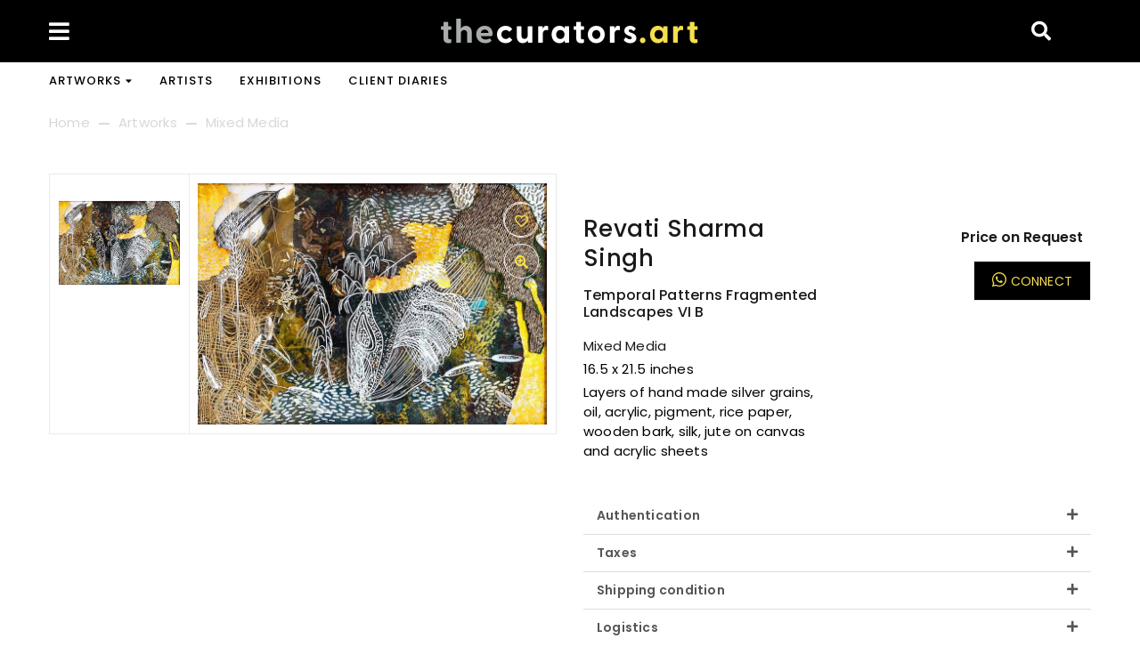

--- FILE ---
content_type: text/html; charset=utf-8
request_url: https://thecurators.art/products/resh002-revati-sharma-singh-temporal-patterns-fragmented-landscapes-vi-b
body_size: 25555
content:
<!doctype html>
<html class="no-js" lang="en">
<head>
  <meta charset="utf-8">
  <meta http-equiv="X-UA-Compatible" content="IE=edge,chrome=1">
  <meta name="viewport" content="width=device-width,initial-scale=1">
  <meta name="google-site-verification" content="yv56q-VZJNPF3exrb3mcrismtdnGtburg_jkL6NHYuM" />
  <meta name="theme-color" content="#557b97">
  <link rel="canonical" href="https://thecurators.art/products/resh002-revati-sharma-singh-temporal-patterns-fragmented-landscapes-vi-b"><link rel="shortcut icon" href="//thecurators.art/cdn/shop/files/screenshot-thecurators.art-2021.08.03-23_21_38_32x32.png?v=1628013148" type="image/png"><title>Revati Sharma Singh-Temporal Patterns Fragmented Landscapes VI B
&ndash; The Curators Art</title><!-- /snippets/social-meta-tags.liquid -->




<meta property="og:site_name" content="The Curators Art">
<meta property="og:url" content="https://thecurators.art/products/resh002-revati-sharma-singh-temporal-patterns-fragmented-landscapes-vi-b">
<meta property="og:title" content="RESH-Temporal Patterns Fragmented Landscapes VI B">
<meta property="og:type" content="product">
<meta property="og:description" content="thecurators.art is an online gallery that offers a unique collection of artworks by renowned and promising Indian artists.">

  <meta property="og:price:amount" content="1.00">
  <meta property="og:price:currency" content="INR">

<meta property="og:image" content="http://thecurators.art/cdn/shop/products/resh002-1_1200x1200.jpg?v=1624130948">
<meta property="og:image:secure_url" content="https://thecurators.art/cdn/shop/products/resh002-1_1200x1200.jpg?v=1624130948">


  <meta name="twitter:site" content="@https://www.linkedin.com/company/thecurators-art">

<meta name="twitter:card" content="summary_large_image">
<meta name="twitter:title" content="RESH-Temporal Patterns Fragmented Landscapes VI B">
<meta name="twitter:description" content="thecurators.art is an online gallery that offers a unique collection of artworks by renowned and promising Indian artists.">


  <link rel="stylesheet" href="https://fonts.googleapis.com/css?family=Poppins:100,300,400,500,600,700,800,900&display=swap">
  <link href="//thecurators.art/cdn/shop/t/6/assets/theme.scss.css?v=84266034760858468231756022592" rel="stylesheet" type="text/css" media="all" />
  <link href="//thecurators.art/cdn/shop/t/6/assets/bootstrap-grid.min.css?v=127927138532787495271617340070" rel="stylesheet" type="text/css" media="all" />
  <link href="//thecurators.art/cdn/shop/t/6/assets/theme-icons.css?v=10490735269840666911617340119" rel="stylesheet" type="text/css" media="all" />
  <link href="//thecurators.art/cdn/shop/t/6/assets/magnific-popup.css?v=146044827824698738671617340110" rel="stylesheet" type="text/css" media="all" />
  <link href="//thecurators.art/cdn/shop/t/6/assets/owl.carousel.min.css?v=70516089817612781961622808768" rel="stylesheet" type="text/css" media="all" />
  <link href="//thecurators.art/cdn/shop/t/6/assets/slick.min.css?v=100431963982089937591617340117" rel="stylesheet" type="text/css" media="all" />
  <link href="//thecurators.art/cdn/shop/t/6/assets/animate.min.css?v=123670711966357891261617340067" rel="stylesheet" type="text/css" media="all" />
  <link href="//thecurators.art/cdn/shop/t/6/assets/all.css?v=3332266390736217461617340066" rel="stylesheet" type="text/css" media="all" />
  
  <link href="//thecurators.art/cdn/shop/t/6/assets/gps-header-footer.scss.css?v=92955290998099626591755270421" rel="stylesheet" type="text/css" media="all" />
  <link href="//thecurators.art/cdn/shop/t/6/assets/gps-styleguide.scss.css?v=122059784842497762571624956101" rel="stylesheet" type="text/css" media="all" />
  <link href="//thecurators.art/cdn/shop/t/6/assets/gps-config-theme.scss.css?v=99070127873764552561755270422" rel="stylesheet" type="text/css" media="all" />
  <link href="//thecurators.art/cdn/shop/t/6/assets/gemmart-custom-style.scss.css?v=41037007760093349341617340182" rel="stylesheet" type="text/css" media="all" /> 
  

  <link href="//thecurators.art/cdn/shop/t/6/assets/gps-collection.scss.css?v=154832835530656547071623687684" rel="stylesheet" type="text/css" media="all" />
  <link href="//thecurators.art/cdn/shop/t/6/assets/gps-product.scss.css?v=109238807179991065721623687684" rel="stylesheet" type="text/css" media="all" />
  
    <link href="//thecurators.art/cdn/shop/t/6/assets/gps-others.scss.css?v=177151780895449509811623687684" rel="stylesheet" type="text/css" media="all" />
  
  <script>
    var theme = {
      strings: {
        addToCart: "Add to cart",
        soldOut: "Sold out",
        unavailable: "Unavailable",
        regularPrice: "Regular price",
        salePrice: "Sale price",
        sale: "Sale",
        showMore: "Show More",
        showLess: "Show Less",
        addressError: "Error looking up that address",
        addressNoResults: "No results for that address",
        addressQueryLimit: "You have exceeded the Google API usage limit. Consider upgrading to a \u003ca href=\"https:\/\/developers.google.com\/maps\/premium\/usage-limits\"\u003ePremium Plan\u003c\/a\u003e.",
        authError: "There was a problem authenticating your Google Maps account.",
        newWindow: "Opens in a new window.",
        external: "Opens external website.",
        newWindowExternal: "Opens external website in a new window.",
        removeLabel: "Translation missing: en.cart.label.remove",
        update: "Translation missing: en.cart.label.update",
        quantity: "Quantity",
        discountedTotal: "Translation missing: en.cart.label.discounted_total",
        regularTotal: "Translation missing: en.cart.label.regular_total",
        priceColumn: "Translation missing: en.cart.label.price_column",
        quantityMinimumMessage: "Quantity must be 1 or more",
        cartError: "Translation missing: en.cart.general.cart_error",
        removedItemMessage: "Translation missing: en.cart.general.removed_item_html",
        unitPrice: "Translation missing: en.products.product.unit_price_label",
        unitPriceSeparator: "Translation missing: en.general.accessibility.unit_price_separator",
        oneCartCount: "Translation missing: en.cart.popup.cart_count",
        otherCartCount: "Translation missing: en.cart.popup.cart_count",
        quantityLabel: "Translation missing: en.cart.popup.quantity_label"
      },
      moneyFormat: "₹ {{amount}}",
      moneyFormatWithCurrency: "₹ {{amount}}"
    }

    document.documentElement.className = document.documentElement.className.replace('no-js', 'js');
  </script><script rel="preload" src="//thecurators.art/cdn/shop/t/6/assets/vendor.js?v=2433734352349585881617340122"></script>
  <script rel="preload" src="//thecurators.art/cdn/shopifycloud/storefront/assets/themes_support/api.jquery-7ab1a3a4.js" defer="defer"></script>
  <script rel="preload" src="https://cdn.jsdelivr.net/npm/js-cookie@rc/dist/js.cookie.min.js" defer="defer"></script>
  <script rel="preload" src="//thecurators.art/cdn/shop/t/6/assets/theme.js?v=16932742383647974281756154038" defer="defer"></script>
  <script rel="preload" src="//thecurators.art/cdn/shop/t/6/assets/jquery.lazyload.js?v=73340415653482266331617340106" defer="defer"></script>
  <script rel="preload" src="//thecurators.art/cdn/shop/t/6/assets/jquery.magnific-popup.min.js?v=128960841246468623441617340107" defer="defer"></script>
  <script rel="preload" src="//thecurators.art/cdn/shop/t/6/assets/owl.carousel.min.js?v=97891440811553454251622808717" defer="defer"></script>
  <script rel="preload" src="//thecurators.art/cdn/shop/t/6/assets/masonry.pkgd.min.js?v=274852939796610241617340111" defer="defer"></script>
  <script rel="preload" src="//thecurators.art/cdn/shop/t/6/assets/jquery.countdown.min.js?v=32424528976894616791617340105" defer="defer"></script>
  <script rel="preload" src="//thecurators.art/cdn/shop/t/6/assets/jquery.scrollbar.min.js?v=147939879327967423241617340107" defer="defer"></script>
  <script rel="preload" src="//thecurators.art/cdn/shop/t/6/assets/slick.min.js?v=12680994621321764981617340117" defer="defer"></script>
  <script rel="preload" src="//thecurators.art/cdn/shop/t/6/assets/js.cookie.js?v=166113130636431074321617340108" defer="defer"></script>
  <script rel="preload" src="//thecurators.art/cdn/shop/t/6/assets/gps-customjs.js?v=72757872963033446401619595085" defer="defer"></script><script rel="preload" src="//thecurators.art/cdn/shop/t/6/assets/predictive-search.js?v=157730148100111939621624291390" defer="defer"></script><script>window.performance && window.performance.mark && window.performance.mark('shopify.content_for_header.start');</script><meta id="shopify-digital-wallet" name="shopify-digital-wallet" content="/53742928050/digital_wallets/dialog">
<link rel="alternate" type="application/json+oembed" href="https://thecurators.art/products/resh002-revati-sharma-singh-temporal-patterns-fragmented-landscapes-vi-b.oembed">
<script async="async" src="/checkouts/internal/preloads.js?locale=en-IN"></script>
<script id="shopify-features" type="application/json">{"accessToken":"099bb6f92bd8e59b286ff56d5db3a1ae","betas":["rich-media-storefront-analytics"],"domain":"thecurators.art","predictiveSearch":true,"shopId":53742928050,"locale":"en"}</script>
<script>var Shopify = Shopify || {};
Shopify.shop = "the-curators-art.myshopify.com";
Shopify.locale = "en";
Shopify.currency = {"active":"INR","rate":"1.0"};
Shopify.country = "IN";
Shopify.theme = {"name":"Gemmart shopify","id":121375948978,"schema_name":"Debut","schema_version":"14.3.0","theme_store_id":null,"role":"main"};
Shopify.theme.handle = "null";
Shopify.theme.style = {"id":null,"handle":null};
Shopify.cdnHost = "thecurators.art/cdn";
Shopify.routes = Shopify.routes || {};
Shopify.routes.root = "/";</script>
<script type="module">!function(o){(o.Shopify=o.Shopify||{}).modules=!0}(window);</script>
<script>!function(o){function n(){var o=[];function n(){o.push(Array.prototype.slice.apply(arguments))}return n.q=o,n}var t=o.Shopify=o.Shopify||{};t.loadFeatures=n(),t.autoloadFeatures=n()}(window);</script>
<script id="shop-js-analytics" type="application/json">{"pageType":"product"}</script>
<script defer="defer" async type="module" src="//thecurators.art/cdn/shopifycloud/shop-js/modules/v2/client.init-shop-cart-sync_DlSlHazZ.en.esm.js"></script>
<script defer="defer" async type="module" src="//thecurators.art/cdn/shopifycloud/shop-js/modules/v2/chunk.common_D16XZWos.esm.js"></script>
<script type="module">
  await import("//thecurators.art/cdn/shopifycloud/shop-js/modules/v2/client.init-shop-cart-sync_DlSlHazZ.en.esm.js");
await import("//thecurators.art/cdn/shopifycloud/shop-js/modules/v2/chunk.common_D16XZWos.esm.js");

  window.Shopify.SignInWithShop?.initShopCartSync?.({"fedCMEnabled":true,"windoidEnabled":true});

</script>
<script>(function() {
  var isLoaded = false;
  function asyncLoad() {
    if (isLoaded) return;
    isLoaded = true;
    var urls = ["https:\/\/cdn.shopify.com\/s\/files\/1\/0683\/1371\/0892\/files\/splmn-shopify-prod-August-31.min.js?v=1693985059\u0026shop=the-curators-art.myshopify.com","https:\/\/cdn.shopify.com\/s\/files\/1\/0537\/4292\/8050\/t\/6\/assets\/globo.formbuilder.init.js?v=1618893390\u0026shop=the-curators-art.myshopify.com","https:\/\/image-optimizer.salessquad.co.uk\/scripts\/tiny_img_not_found_notifier_5280afe880332e937d41157fd181c8c2.js?shop=the-curators-art.myshopify.com","https:\/\/s3.amazonaws.com\/pixelpop\/usercontent\/scripts\/f2de45ea-2ae7-4870-9e18-1f71d45fff98\/pixelpop.js?shop=the-curators-art.myshopify.com"];
    for (var i = 0; i < urls.length; i++) {
      var s = document.createElement('script');
      s.type = 'text/javascript';
      s.async = true;
      s.src = urls[i];
      var x = document.getElementsByTagName('script')[0];
      x.parentNode.insertBefore(s, x);
    }
  };
  if(window.attachEvent) {
    window.attachEvent('onload', asyncLoad);
  } else {
    window.addEventListener('load', asyncLoad, false);
  }
})();</script>
<script id="__st">var __st={"a":53742928050,"offset":19800,"reqid":"fa14a866-23fe-4268-8750-9f02573e1a04-1768594412","pageurl":"thecurators.art\/products\/resh002-revati-sharma-singh-temporal-patterns-fragmented-landscapes-vi-b","u":"7a8a6e9118ee","p":"product","rtyp":"product","rid":6824286355634};</script>
<script>window.ShopifyPaypalV4VisibilityTracking = true;</script>
<script id="captcha-bootstrap">!function(){'use strict';const t='contact',e='account',n='new_comment',o=[[t,t],['blogs',n],['comments',n],[t,'customer']],c=[[e,'customer_login'],[e,'guest_login'],[e,'recover_customer_password'],[e,'create_customer']],r=t=>t.map((([t,e])=>`form[action*='/${t}']:not([data-nocaptcha='true']) input[name='form_type'][value='${e}']`)).join(','),a=t=>()=>t?[...document.querySelectorAll(t)].map((t=>t.form)):[];function s(){const t=[...o],e=r(t);return a(e)}const i='password',u='form_key',d=['recaptcha-v3-token','g-recaptcha-response','h-captcha-response',i],f=()=>{try{return window.sessionStorage}catch{return}},m='__shopify_v',_=t=>t.elements[u];function p(t,e,n=!1){try{const o=window.sessionStorage,c=JSON.parse(o.getItem(e)),{data:r}=function(t){const{data:e,action:n}=t;return t[m]||n?{data:e,action:n}:{data:t,action:n}}(c);for(const[e,n]of Object.entries(r))t.elements[e]&&(t.elements[e].value=n);n&&o.removeItem(e)}catch(o){console.error('form repopulation failed',{error:o})}}const l='form_type',E='cptcha';function T(t){t.dataset[E]=!0}const w=window,h=w.document,L='Shopify',v='ce_forms',y='captcha';let A=!1;((t,e)=>{const n=(g='f06e6c50-85a8-45c8-87d0-21a2b65856fe',I='https://cdn.shopify.com/shopifycloud/storefront-forms-hcaptcha/ce_storefront_forms_captcha_hcaptcha.v1.5.2.iife.js',D={infoText:'Protected by hCaptcha',privacyText:'Privacy',termsText:'Terms'},(t,e,n)=>{const o=w[L][v],c=o.bindForm;if(c)return c(t,g,e,D).then(n);var r;o.q.push([[t,g,e,D],n]),r=I,A||(h.body.append(Object.assign(h.createElement('script'),{id:'captcha-provider',async:!0,src:r})),A=!0)});var g,I,D;w[L]=w[L]||{},w[L][v]=w[L][v]||{},w[L][v].q=[],w[L][y]=w[L][y]||{},w[L][y].protect=function(t,e){n(t,void 0,e),T(t)},Object.freeze(w[L][y]),function(t,e,n,w,h,L){const[v,y,A,g]=function(t,e,n){const i=e?o:[],u=t?c:[],d=[...i,...u],f=r(d),m=r(i),_=r(d.filter((([t,e])=>n.includes(e))));return[a(f),a(m),a(_),s()]}(w,h,L),I=t=>{const e=t.target;return e instanceof HTMLFormElement?e:e&&e.form},D=t=>v().includes(t);t.addEventListener('submit',(t=>{const e=I(t);if(!e)return;const n=D(e)&&!e.dataset.hcaptchaBound&&!e.dataset.recaptchaBound,o=_(e),c=g().includes(e)&&(!o||!o.value);(n||c)&&t.preventDefault(),c&&!n&&(function(t){try{if(!f())return;!function(t){const e=f();if(!e)return;const n=_(t);if(!n)return;const o=n.value;o&&e.removeItem(o)}(t);const e=Array.from(Array(32),(()=>Math.random().toString(36)[2])).join('');!function(t,e){_(t)||t.append(Object.assign(document.createElement('input'),{type:'hidden',name:u})),t.elements[u].value=e}(t,e),function(t,e){const n=f();if(!n)return;const o=[...t.querySelectorAll(`input[type='${i}']`)].map((({name:t})=>t)),c=[...d,...o],r={};for(const[a,s]of new FormData(t).entries())c.includes(a)||(r[a]=s);n.setItem(e,JSON.stringify({[m]:1,action:t.action,data:r}))}(t,e)}catch(e){console.error('failed to persist form',e)}}(e),e.submit())}));const S=(t,e)=>{t&&!t.dataset[E]&&(n(t,e.some((e=>e===t))),T(t))};for(const o of['focusin','change'])t.addEventListener(o,(t=>{const e=I(t);D(e)&&S(e,y())}));const B=e.get('form_key'),M=e.get(l),P=B&&M;t.addEventListener('DOMContentLoaded',(()=>{const t=y();if(P)for(const e of t)e.elements[l].value===M&&p(e,B);[...new Set([...A(),...v().filter((t=>'true'===t.dataset.shopifyCaptcha))])].forEach((e=>S(e,t)))}))}(h,new URLSearchParams(w.location.search),n,t,e,['guest_login'])})(!0,!0)}();</script>
<script integrity="sha256-4kQ18oKyAcykRKYeNunJcIwy7WH5gtpwJnB7kiuLZ1E=" data-source-attribution="shopify.loadfeatures" defer="defer" src="//thecurators.art/cdn/shopifycloud/storefront/assets/storefront/load_feature-a0a9edcb.js" crossorigin="anonymous"></script>
<script data-source-attribution="shopify.dynamic_checkout.dynamic.init">var Shopify=Shopify||{};Shopify.PaymentButton=Shopify.PaymentButton||{isStorefrontPortableWallets:!0,init:function(){window.Shopify.PaymentButton.init=function(){};var t=document.createElement("script");t.src="https://thecurators.art/cdn/shopifycloud/portable-wallets/latest/portable-wallets.en.js",t.type="module",document.head.appendChild(t)}};
</script>
<script data-source-attribution="shopify.dynamic_checkout.buyer_consent">
  function portableWalletsHideBuyerConsent(e){var t=document.getElementById("shopify-buyer-consent"),n=document.getElementById("shopify-subscription-policy-button");t&&n&&(t.classList.add("hidden"),t.setAttribute("aria-hidden","true"),n.removeEventListener("click",e))}function portableWalletsShowBuyerConsent(e){var t=document.getElementById("shopify-buyer-consent"),n=document.getElementById("shopify-subscription-policy-button");t&&n&&(t.classList.remove("hidden"),t.removeAttribute("aria-hidden"),n.addEventListener("click",e))}window.Shopify?.PaymentButton&&(window.Shopify.PaymentButton.hideBuyerConsent=portableWalletsHideBuyerConsent,window.Shopify.PaymentButton.showBuyerConsent=portableWalletsShowBuyerConsent);
</script>
<script data-source-attribution="shopify.dynamic_checkout.cart.bootstrap">document.addEventListener("DOMContentLoaded",(function(){function t(){return document.querySelector("shopify-accelerated-checkout-cart, shopify-accelerated-checkout")}if(t())Shopify.PaymentButton.init();else{new MutationObserver((function(e,n){t()&&(Shopify.PaymentButton.init(),n.disconnect())})).observe(document.body,{childList:!0,subtree:!0})}}));
</script>

<script>window.performance && window.performance.mark && window.performance.mark('shopify.content_for_header.end');</script>
<script type="text/javascript">window.moneyFormat = "₹ {{amount}}";
  window.shopCurrency = "INR";
  window.assetsUrl = '//thecurators.art/cdn/shop/t/6/assets/';
</script>
<script>
  window.globoRelatedProductsConfig = {
    apiUrl: "https://related-products.globosoftware.net/v2/public/api",
    alternateApiUrl: "https://related-products.globosoftware.net/v2/public",
    shop: "the-curators-art.myshopify.com",
    shopNumber: 28833,
    domain: "thecurators.art",
    customer:null,
    urls: {
      search: "\/search",
      collection: "\/collections",
    },
    page: 'product',
    translation: {"add_to_cart":"Add to cart","added_to_cart":"Added to cart","add_selected_to_cart":"Add selected to cart","added_selected_to_cart":"Added selected to cart","sale":"Sale","total_price":"Total price:","this_item":"This item:","sold_out":"Sold out"},
    settings: {"redirect":true,"new_tab":true,"image_ratio":"400:500","visible_tags":null,"hidden_tags":null,"exclude_tags":null,"carousel_autoplay":false,"carousel_loop":true,"carousel_items":5,"sold_out":false,"discount":{"enable":false,"condition":"any","type":"percentage","value":10}},
    manualRecommendations: {},
    boughtTogetherIds: {},
    trendingProducts: [],
    productBoughtTogether: {"type":"product_bought_together","enable":false,"title":{"text":"Frequently Bought Together","color":"#212121","fontSize":"25","align":"left"},"subtitle":{"text":null,"color":"#212121","fontSize":"18"},"limit":10,"maxWidth":1170,"conditions":[{"id":"bought_together","status":1},{"id":"manual","status":1},{"id":"vendor","type":"same","status":1},{"id":"type","type":"same","status":1},{"id":"collection","type":"same","status":1},{"id":"tags","type":"same","status":1},{"id":"global","status":1}],"template":{"id":"2","elements":["price","addToCartBtn","variantSelector","saleLabel"],"productTitle":{"fontSize":"15","color":"#212121"},"productPrice":{"fontSize":"14","color":"#212121"},"productOldPrice":{"fontSize":16,"color":"#919191"},"button":{"fontSize":"14","color":"#ffffff","backgroundColor":"#212121"},"saleLabel":{"color":"#fff","backgroundColor":"#c00000"},"this_item":true,"selected":true},"random":false,"discount":true},
    productRelated: {"type":"product_related","enable":true,"title":{"text":"WORKS FROM SAME ARTIST","color":"#212121","fontSize":"25","align":"center"},"subtitle":{"text":null,"color":"#212121","fontSize":"18"},"limit":10,"maxWidth":1170,"conditions":[{"id":"manual","status":0},{"id":"bought_together","status":0},{"id":"vendor","type":"same","status":1},{"id":"type","type":"same","status":0},{"id":"collection","type":"same","status":0},{"id":"tags","type":"same","status":0},{"id":"global","status":0}],"template":{"id":"1","elements":["price","addToCartBtn","variantSelector","saleLabel"],"productTitle":{"fontSize":"15","color":"#212121"},"productPrice":{"fontSize":"14","color":"#212121"},"productOldPrice":{"fontSize":16,"color":"#919191"},"button":{"fontSize":"14","color":"#ffffff","backgroundColor":"#212121"},"saleLabel":{"color":"#fff","backgroundColor":"#c00000"},"this_item":false,"selected":false},"random":false,"discount":false},
    cart: {"type":"cart","enable":true,"title":{"text":"What else do you need?","color":"#212121","fontSize":"20","align":"left"},"subtitle":{"text":"","color":"#212121","fontSize":"18"},"limit":10,"maxWidth":1170,"conditions":[{"id":"manual","status":1},{"id":"bought_together","status":1},{"id":"tags","type":"same","status":1},{"id":"global","status":1}],"template":{"id":"3","elements":["price","addToCartBtn","variantSelector","saleLabel"],"productTitle":{"fontSize":"14","color":"#212121"},"productPrice":{"fontSize":"14","color":"#212121"},"productOldPrice":{"fontSize":16,"color":"#919191"},"button":{"fontSize":"15","color":"#ffffff","backgroundColor":"#212121"},"saleLabel":{"color":"#fff","backgroundColor":"#c00000"},"this_item":true,"selected":true},"random":false,"discount":false},
    basis_collection_handle: 'globo_basis_collection',
    widgets: [],
    view_name: 'globo.alsobought',
    cart_properties_name: '_bundle',
    discounted_ids: [],
    discount_min_amount: 0,data: {
      ids: ["6824286355634"],
      vendors: ["Revati Sharma Singh"],
      types: ["Mixed Media"],
      tags: ["Abstract","Horizontal","Mixed Media","RESH","Upto 150000"],
      collections: []
    },product: {
        id: "6824286355634",
        title: "RESH-Temporal Patterns Fragmented Landscapes VI B",
        handle: "resh002-revati-sharma-singh-temporal-patterns-fragmented-landscapes-vi-b",
        price: 100,
        compare_at_price: null,
        images: ["//thecurators.art/cdn/shop/products/resh002-1.jpg?v=1624130948"],
        variants: [{"id":40314632863922,"title":"16.5 x 21.5 inches \/ Layers of hand made silver grains, oil, acrylic, pigment, rice\npaper, wooden bark, silk, jute on canvas and acrylic sheets","option1":"16.5 x 21.5 inches","option2":"Layers of hand made silver grains, oil, acrylic, pigment, rice\npaper, wooden bark, silk, jute on canvas and acrylic sheets","option3":null,"sku":"RESH002","requires_shipping":true,"taxable":true,"featured_image":{"id":29632331120818,"product_id":6824286355634,"position":1,"created_at":"2021-06-20T00:59:08+05:30","updated_at":"2021-06-20T00:59:08+05:30","alt":"Revati Sharma Singh-Temporal Patterns Fragmented Landscapes VI B","width":800,"height":554,"src":"\/\/thecurators.art\/cdn\/shop\/products\/resh002-1.jpg?v=1624130948","variant_ids":[40314632863922]},"available":true,"name":"RESH-Temporal Patterns Fragmented Landscapes VI B - 16.5 x 21.5 inches \/ Layers of hand made silver grains, oil, acrylic, pigment, rice\npaper, wooden bark, silk, jute on canvas and acrylic sheets","public_title":"16.5 x 21.5 inches \/ Layers of hand made silver grains, oil, acrylic, pigment, rice\npaper, wooden bark, silk, jute on canvas and acrylic sheets","options":["16.5 x 21.5 inches","Layers of hand made silver grains, oil, acrylic, pigment, rice\npaper, wooden bark, silk, jute on canvas and acrylic sheets"],"price":100,"weight":0,"compare_at_price":null,"inventory_management":"shopify","barcode":null,"featured_media":{"alt":"Revati Sharma Singh-Temporal Patterns Fragmented Landscapes VI B","id":21920184795314,"position":1,"preview_image":{"aspect_ratio":1.444,"height":554,"width":800,"src":"\/\/thecurators.art\/cdn\/shop\/products\/resh002-1.jpg?v=1624130948"}},"requires_selling_plan":false,"selling_plan_allocations":[]}],
        available: true,
        vendor: "Revati Sharma Singh",
        product_type: "Mixed Media",
        tags: ["Abstract","Horizontal","Mixed Media","RESH","Upto 150000"]
      },no_image_url: "https://cdn.shopify.com/s/images/admin/no-image-large.gif"
  };
</script>
<script>globoRelatedProductsConfig.data.collections = globoRelatedProductsConfig.data.collections.concat(["abstract","all","best-selling-products","globo_basis_collection","horizontal","mixed-media","newest-products","price-value"]);globoRelatedProductsConfig.boughtTogetherIds[6824286355634] =false;
</script>
<script defer src="//thecurators.art/cdn/shop/t/6/assets/globo.alsobought.data.js?v=65027963035772134881618512426" type="text/javascript"></script>
<script defer src="//thecurators.art/cdn/shop/t/6/assets/globo.alsobought.js?v=151757850224089371131618512431" type="text/javascript"></script>
<link rel="preload stylesheet" href="//thecurators.art/cdn/shop/t/6/assets/globo.alsobought.css?v=130562659620160138211618512429" as="style">


<script>
	var Globo = Globo || {};
    var globoFormbuilderRecaptchaInit = function(){};
    Globo.FormBuilder = Globo.FormBuilder || {};
    Globo.FormBuilder.url = "https://form.globosoftware.net";
    Globo.FormBuilder.shop = {
        settings : {
            reCaptcha : {
                siteKey : ''
            },
            hideWaterMark : false
        },
        pricing:{
            features:{
                fileUpload : 2,
                removeCopyright : false
            }
        }
    };
    Globo.FormBuilder.forms = [];

    
    Globo.FormBuilder.page = {
        title : document.title,
        href : window.location.href
    };
    Globo.FormBuilder.assetFormUrls = [];
            Globo.FormBuilder.assetFormUrls[41342] = "//thecurators.art/cdn/shop/t/6/assets/globo.formbuilder.data.41342.js?v=28707412667629403861618938626";
        
</script>

<link rel="preload" href="//thecurators.art/cdn/shop/t/6/assets/globo.formbuilder.css?v=56100010989005119371618893389" as="style" onload="this.onload=null;this.rel='stylesheet'">
<noscript><link rel="stylesheet" href="//thecurators.art/cdn/shop/t/6/assets/globo.formbuilder.css?v=56100010989005119371618893389"></noscript>


<script>
    Globo.FormBuilder.__webpack_public_path__ = "//thecurators.art/cdn/shop/t/6/assets/"
</script>
<script src="//thecurators.art/cdn/shop/t/6/assets/globo.formbuilder.index.js?v=104759081911158387851642062371" defer></script>


<script type="application/ld+json">
[{
  "@context": "https://schema.org",
  "@type": "WebSite",
  
  "mainEntityOfPage": {
    "@type": "WebPage",
    "@id": " https://thecurators.art/collections/painting"
  },
  "headline": "Original Paintings",
  "description": "Browse & buy through a collection of original paintings, showcasing the best Indian art online."
  
},
{
  "@context": "https://schema.org",
  "@type": "WebSite",
  
  "mainEntityOfPage": {
    "@type": "WebPage",
    "@id": "https://thecurators.art/pages/exhibhitions"
  },
  "headline": "Curated Exhibitions",
  "description": "Browse through a curated collection of fine art, handpicked by our Founders."
  
},
{
  "@context": "https://schema.org",
  "@type": "WebSite",
  
  "mainEntityOfPage": {
    "@type": "WebPage",
    "@id": "https://thecurators.art/pages/about-us"
  },
  "headline": "About Us",
  "description": "thecurators.art is a contemporary online gallery that offers the best range of art by renowned and promising Indian artists."
  
},
{
  "@context": "https://schema.org",
  "@type": "WebSite",
  
  "mainEntityOfPage": {
    "@type": "WebPage",
    "@id": "https://thecurators.art/collections/artists-list"
  },
  "headline": "Art Gallery",
  "description": "thecurators.art is a contemporary online gallery that offers a selection of artworks by renowned and emerging Indian artists."
  
},
{
  "@context": "https://schema.org",
  "@type": "WebSite",
  
  "mainEntityOfPage": {
    "@type": "WebPage",
    "@id": "https://thecurators.art/collections/serigraphs"
  },
  "headline": "Prints, Digital Art & Photography",
  "description": "Discover the best range of serigraphs & new media online."
  
},
{
  "@context": "https://schema.org",
  "@type": "WebSite",
  
  "mainEntityOfPage": {
    "@type": "WebPage",
    "@id": "https://thecurators.art/pages/contact-us"
  },
  "headline": "Contact Us",
  "description": "Beyond the Canvas LLP, 9th floor Sita Niwas, 14th Road Chembur, Mumbai 400071. Contact: +91 7777018497 Email: info@thecurators.art"
  
}
]
</script>

<link href="https://monorail-edge.shopifysvc.com" rel="dns-prefetch">
<script>(function(){if ("sendBeacon" in navigator && "performance" in window) {try {var session_token_from_headers = performance.getEntriesByType('navigation')[0].serverTiming.find(x => x.name == '_s').description;} catch {var session_token_from_headers = undefined;}var session_cookie_matches = document.cookie.match(/_shopify_s=([^;]*)/);var session_token_from_cookie = session_cookie_matches && session_cookie_matches.length === 2 ? session_cookie_matches[1] : "";var session_token = session_token_from_headers || session_token_from_cookie || "";function handle_abandonment_event(e) {var entries = performance.getEntries().filter(function(entry) {return /monorail-edge.shopifysvc.com/.test(entry.name);});if (!window.abandonment_tracked && entries.length === 0) {window.abandonment_tracked = true;var currentMs = Date.now();var navigation_start = performance.timing.navigationStart;var payload = {shop_id: 53742928050,url: window.location.href,navigation_start,duration: currentMs - navigation_start,session_token,page_type: "product"};window.navigator.sendBeacon("https://monorail-edge.shopifysvc.com/v1/produce", JSON.stringify({schema_id: "online_store_buyer_site_abandonment/1.1",payload: payload,metadata: {event_created_at_ms: currentMs,event_sent_at_ms: currentMs}}));}}window.addEventListener('pagehide', handle_abandonment_event);}}());</script>
<script id="web-pixels-manager-setup">(function e(e,d,r,n,o){if(void 0===o&&(o={}),!Boolean(null===(a=null===(i=window.Shopify)||void 0===i?void 0:i.analytics)||void 0===a?void 0:a.replayQueue)){var i,a;window.Shopify=window.Shopify||{};var t=window.Shopify;t.analytics=t.analytics||{};var s=t.analytics;s.replayQueue=[],s.publish=function(e,d,r){return s.replayQueue.push([e,d,r]),!0};try{self.performance.mark("wpm:start")}catch(e){}var l=function(){var e={modern:/Edge?\/(1{2}[4-9]|1[2-9]\d|[2-9]\d{2}|\d{4,})\.\d+(\.\d+|)|Firefox\/(1{2}[4-9]|1[2-9]\d|[2-9]\d{2}|\d{4,})\.\d+(\.\d+|)|Chrom(ium|e)\/(9{2}|\d{3,})\.\d+(\.\d+|)|(Maci|X1{2}).+ Version\/(15\.\d+|(1[6-9]|[2-9]\d|\d{3,})\.\d+)([,.]\d+|)( \(\w+\)|)( Mobile\/\w+|) Safari\/|Chrome.+OPR\/(9{2}|\d{3,})\.\d+\.\d+|(CPU[ +]OS|iPhone[ +]OS|CPU[ +]iPhone|CPU IPhone OS|CPU iPad OS)[ +]+(15[._]\d+|(1[6-9]|[2-9]\d|\d{3,})[._]\d+)([._]\d+|)|Android:?[ /-](13[3-9]|1[4-9]\d|[2-9]\d{2}|\d{4,})(\.\d+|)(\.\d+|)|Android.+Firefox\/(13[5-9]|1[4-9]\d|[2-9]\d{2}|\d{4,})\.\d+(\.\d+|)|Android.+Chrom(ium|e)\/(13[3-9]|1[4-9]\d|[2-9]\d{2}|\d{4,})\.\d+(\.\d+|)|SamsungBrowser\/([2-9]\d|\d{3,})\.\d+/,legacy:/Edge?\/(1[6-9]|[2-9]\d|\d{3,})\.\d+(\.\d+|)|Firefox\/(5[4-9]|[6-9]\d|\d{3,})\.\d+(\.\d+|)|Chrom(ium|e)\/(5[1-9]|[6-9]\d|\d{3,})\.\d+(\.\d+|)([\d.]+$|.*Safari\/(?![\d.]+ Edge\/[\d.]+$))|(Maci|X1{2}).+ Version\/(10\.\d+|(1[1-9]|[2-9]\d|\d{3,})\.\d+)([,.]\d+|)( \(\w+\)|)( Mobile\/\w+|) Safari\/|Chrome.+OPR\/(3[89]|[4-9]\d|\d{3,})\.\d+\.\d+|(CPU[ +]OS|iPhone[ +]OS|CPU[ +]iPhone|CPU IPhone OS|CPU iPad OS)[ +]+(10[._]\d+|(1[1-9]|[2-9]\d|\d{3,})[._]\d+)([._]\d+|)|Android:?[ /-](13[3-9]|1[4-9]\d|[2-9]\d{2}|\d{4,})(\.\d+|)(\.\d+|)|Mobile Safari.+OPR\/([89]\d|\d{3,})\.\d+\.\d+|Android.+Firefox\/(13[5-9]|1[4-9]\d|[2-9]\d{2}|\d{4,})\.\d+(\.\d+|)|Android.+Chrom(ium|e)\/(13[3-9]|1[4-9]\d|[2-9]\d{2}|\d{4,})\.\d+(\.\d+|)|Android.+(UC? ?Browser|UCWEB|U3)[ /]?(15\.([5-9]|\d{2,})|(1[6-9]|[2-9]\d|\d{3,})\.\d+)\.\d+|SamsungBrowser\/(5\.\d+|([6-9]|\d{2,})\.\d+)|Android.+MQ{2}Browser\/(14(\.(9|\d{2,})|)|(1[5-9]|[2-9]\d|\d{3,})(\.\d+|))(\.\d+|)|K[Aa][Ii]OS\/(3\.\d+|([4-9]|\d{2,})\.\d+)(\.\d+|)/},d=e.modern,r=e.legacy,n=navigator.userAgent;return n.match(d)?"modern":n.match(r)?"legacy":"unknown"}(),u="modern"===l?"modern":"legacy",c=(null!=n?n:{modern:"",legacy:""})[u],f=function(e){return[e.baseUrl,"/wpm","/b",e.hashVersion,"modern"===e.buildTarget?"m":"l",".js"].join("")}({baseUrl:d,hashVersion:r,buildTarget:u}),m=function(e){var d=e.version,r=e.bundleTarget,n=e.surface,o=e.pageUrl,i=e.monorailEndpoint;return{emit:function(e){var a=e.status,t=e.errorMsg,s=(new Date).getTime(),l=JSON.stringify({metadata:{event_sent_at_ms:s},events:[{schema_id:"web_pixels_manager_load/3.1",payload:{version:d,bundle_target:r,page_url:o,status:a,surface:n,error_msg:t},metadata:{event_created_at_ms:s}}]});if(!i)return console&&console.warn&&console.warn("[Web Pixels Manager] No Monorail endpoint provided, skipping logging."),!1;try{return self.navigator.sendBeacon.bind(self.navigator)(i,l)}catch(e){}var u=new XMLHttpRequest;try{return u.open("POST",i,!0),u.setRequestHeader("Content-Type","text/plain"),u.send(l),!0}catch(e){return console&&console.warn&&console.warn("[Web Pixels Manager] Got an unhandled error while logging to Monorail."),!1}}}}({version:r,bundleTarget:l,surface:e.surface,pageUrl:self.location.href,monorailEndpoint:e.monorailEndpoint});try{o.browserTarget=l,function(e){var d=e.src,r=e.async,n=void 0===r||r,o=e.onload,i=e.onerror,a=e.sri,t=e.scriptDataAttributes,s=void 0===t?{}:t,l=document.createElement("script"),u=document.querySelector("head"),c=document.querySelector("body");if(l.async=n,l.src=d,a&&(l.integrity=a,l.crossOrigin="anonymous"),s)for(var f in s)if(Object.prototype.hasOwnProperty.call(s,f))try{l.dataset[f]=s[f]}catch(e){}if(o&&l.addEventListener("load",o),i&&l.addEventListener("error",i),u)u.appendChild(l);else{if(!c)throw new Error("Did not find a head or body element to append the script");c.appendChild(l)}}({src:f,async:!0,onload:function(){if(!function(){var e,d;return Boolean(null===(d=null===(e=window.Shopify)||void 0===e?void 0:e.analytics)||void 0===d?void 0:d.initialized)}()){var d=window.webPixelsManager.init(e)||void 0;if(d){var r=window.Shopify.analytics;r.replayQueue.forEach((function(e){var r=e[0],n=e[1],o=e[2];d.publishCustomEvent(r,n,o)})),r.replayQueue=[],r.publish=d.publishCustomEvent,r.visitor=d.visitor,r.initialized=!0}}},onerror:function(){return m.emit({status:"failed",errorMsg:"".concat(f," has failed to load")})},sri:function(e){var d=/^sha384-[A-Za-z0-9+/=]+$/;return"string"==typeof e&&d.test(e)}(c)?c:"",scriptDataAttributes:o}),m.emit({status:"loading"})}catch(e){m.emit({status:"failed",errorMsg:(null==e?void 0:e.message)||"Unknown error"})}}})({shopId: 53742928050,storefrontBaseUrl: "https://thecurators.art",extensionsBaseUrl: "https://extensions.shopifycdn.com/cdn/shopifycloud/web-pixels-manager",monorailEndpoint: "https://monorail-edge.shopifysvc.com/unstable/produce_batch",surface: "storefront-renderer",enabledBetaFlags: ["2dca8a86"],webPixelsConfigList: [{"id":"114131122","eventPayloadVersion":"v1","runtimeContext":"LAX","scriptVersion":"1","type":"CUSTOM","privacyPurposes":["ANALYTICS"],"name":"Google Analytics tag (migrated)"},{"id":"shopify-app-pixel","configuration":"{}","eventPayloadVersion":"v1","runtimeContext":"STRICT","scriptVersion":"0450","apiClientId":"shopify-pixel","type":"APP","privacyPurposes":["ANALYTICS","MARKETING"]},{"id":"shopify-custom-pixel","eventPayloadVersion":"v1","runtimeContext":"LAX","scriptVersion":"0450","apiClientId":"shopify-pixel","type":"CUSTOM","privacyPurposes":["ANALYTICS","MARKETING"]}],isMerchantRequest: false,initData: {"shop":{"name":"The Curators Art","paymentSettings":{"currencyCode":"INR"},"myshopifyDomain":"the-curators-art.myshopify.com","countryCode":"IN","storefrontUrl":"https:\/\/thecurators.art"},"customer":null,"cart":null,"checkout":null,"productVariants":[{"price":{"amount":1.0,"currencyCode":"INR"},"product":{"title":"RESH-Temporal Patterns Fragmented Landscapes VI B","vendor":"Revati Sharma Singh","id":"6824286355634","untranslatedTitle":"RESH-Temporal Patterns Fragmented Landscapes VI B","url":"\/products\/resh002-revati-sharma-singh-temporal-patterns-fragmented-landscapes-vi-b","type":"Mixed Media"},"id":"40314632863922","image":{"src":"\/\/thecurators.art\/cdn\/shop\/products\/resh002-1.jpg?v=1624130948"},"sku":"RESH002","title":"16.5 x 21.5 inches \/ Layers of hand made silver grains, oil, acrylic, pigment, rice\npaper, wooden bark, silk, jute on canvas and acrylic sheets","untranslatedTitle":"16.5 x 21.5 inches \/ Layers of hand made silver grains, oil, acrylic, pigment, rice\npaper, wooden bark, silk, jute on canvas and acrylic sheets"}],"purchasingCompany":null},},"https://thecurators.art/cdn","fcfee988w5aeb613cpc8e4bc33m6693e112",{"modern":"","legacy":""},{"shopId":"53742928050","storefrontBaseUrl":"https:\/\/thecurators.art","extensionBaseUrl":"https:\/\/extensions.shopifycdn.com\/cdn\/shopifycloud\/web-pixels-manager","surface":"storefront-renderer","enabledBetaFlags":"[\"2dca8a86\"]","isMerchantRequest":"false","hashVersion":"fcfee988w5aeb613cpc8e4bc33m6693e112","publish":"custom","events":"[[\"page_viewed\",{}],[\"product_viewed\",{\"productVariant\":{\"price\":{\"amount\":1.0,\"currencyCode\":\"INR\"},\"product\":{\"title\":\"RESH-Temporal Patterns Fragmented Landscapes VI B\",\"vendor\":\"Revati Sharma Singh\",\"id\":\"6824286355634\",\"untranslatedTitle\":\"RESH-Temporal Patterns Fragmented Landscapes VI B\",\"url\":\"\/products\/resh002-revati-sharma-singh-temporal-patterns-fragmented-landscapes-vi-b\",\"type\":\"Mixed Media\"},\"id\":\"40314632863922\",\"image\":{\"src\":\"\/\/thecurators.art\/cdn\/shop\/products\/resh002-1.jpg?v=1624130948\"},\"sku\":\"RESH002\",\"title\":\"16.5 x 21.5 inches \/ Layers of hand made silver grains, oil, acrylic, pigment, rice\\npaper, wooden bark, silk, jute on canvas and acrylic sheets\",\"untranslatedTitle\":\"16.5 x 21.5 inches \/ Layers of hand made silver grains, oil, acrylic, pigment, rice\\npaper, wooden bark, silk, jute on canvas and acrylic sheets\"}}]]"});</script><script>
  window.ShopifyAnalytics = window.ShopifyAnalytics || {};
  window.ShopifyAnalytics.meta = window.ShopifyAnalytics.meta || {};
  window.ShopifyAnalytics.meta.currency = 'INR';
  var meta = {"product":{"id":6824286355634,"gid":"gid:\/\/shopify\/Product\/6824286355634","vendor":"Revati Sharma Singh","type":"Mixed Media","handle":"resh002-revati-sharma-singh-temporal-patterns-fragmented-landscapes-vi-b","variants":[{"id":40314632863922,"price":100,"name":"RESH-Temporal Patterns Fragmented Landscapes VI B - 16.5 x 21.5 inches \/ Layers of hand made silver grains, oil, acrylic, pigment, rice\npaper, wooden bark, silk, jute on canvas and acrylic sheets","public_title":"16.5 x 21.5 inches \/ Layers of hand made silver grains, oil, acrylic, pigment, rice\npaper, wooden bark, silk, jute on canvas and acrylic sheets","sku":"RESH002"}],"remote":false},"page":{"pageType":"product","resourceType":"product","resourceId":6824286355634,"requestId":"fa14a866-23fe-4268-8750-9f02573e1a04-1768594412"}};
  for (var attr in meta) {
    window.ShopifyAnalytics.meta[attr] = meta[attr];
  }
</script>
<script class="analytics">
  (function () {
    var customDocumentWrite = function(content) {
      var jquery = null;

      if (window.jQuery) {
        jquery = window.jQuery;
      } else if (window.Checkout && window.Checkout.$) {
        jquery = window.Checkout.$;
      }

      if (jquery) {
        jquery('body').append(content);
      }
    };

    var hasLoggedConversion = function(token) {
      if (token) {
        return document.cookie.indexOf('loggedConversion=' + token) !== -1;
      }
      return false;
    }

    var setCookieIfConversion = function(token) {
      if (token) {
        var twoMonthsFromNow = new Date(Date.now());
        twoMonthsFromNow.setMonth(twoMonthsFromNow.getMonth() + 2);

        document.cookie = 'loggedConversion=' + token + '; expires=' + twoMonthsFromNow;
      }
    }

    var trekkie = window.ShopifyAnalytics.lib = window.trekkie = window.trekkie || [];
    if (trekkie.integrations) {
      return;
    }
    trekkie.methods = [
      'identify',
      'page',
      'ready',
      'track',
      'trackForm',
      'trackLink'
    ];
    trekkie.factory = function(method) {
      return function() {
        var args = Array.prototype.slice.call(arguments);
        args.unshift(method);
        trekkie.push(args);
        return trekkie;
      };
    };
    for (var i = 0; i < trekkie.methods.length; i++) {
      var key = trekkie.methods[i];
      trekkie[key] = trekkie.factory(key);
    }
    trekkie.load = function(config) {
      trekkie.config = config || {};
      trekkie.config.initialDocumentCookie = document.cookie;
      var first = document.getElementsByTagName('script')[0];
      var script = document.createElement('script');
      script.type = 'text/javascript';
      script.onerror = function(e) {
        var scriptFallback = document.createElement('script');
        scriptFallback.type = 'text/javascript';
        scriptFallback.onerror = function(error) {
                var Monorail = {
      produce: function produce(monorailDomain, schemaId, payload) {
        var currentMs = new Date().getTime();
        var event = {
          schema_id: schemaId,
          payload: payload,
          metadata: {
            event_created_at_ms: currentMs,
            event_sent_at_ms: currentMs
          }
        };
        return Monorail.sendRequest("https://" + monorailDomain + "/v1/produce", JSON.stringify(event));
      },
      sendRequest: function sendRequest(endpointUrl, payload) {
        // Try the sendBeacon API
        if (window && window.navigator && typeof window.navigator.sendBeacon === 'function' && typeof window.Blob === 'function' && !Monorail.isIos12()) {
          var blobData = new window.Blob([payload], {
            type: 'text/plain'
          });

          if (window.navigator.sendBeacon(endpointUrl, blobData)) {
            return true;
          } // sendBeacon was not successful

        } // XHR beacon

        var xhr = new XMLHttpRequest();

        try {
          xhr.open('POST', endpointUrl);
          xhr.setRequestHeader('Content-Type', 'text/plain');
          xhr.send(payload);
        } catch (e) {
          console.log(e);
        }

        return false;
      },
      isIos12: function isIos12() {
        return window.navigator.userAgent.lastIndexOf('iPhone; CPU iPhone OS 12_') !== -1 || window.navigator.userAgent.lastIndexOf('iPad; CPU OS 12_') !== -1;
      }
    };
    Monorail.produce('monorail-edge.shopifysvc.com',
      'trekkie_storefront_load_errors/1.1',
      {shop_id: 53742928050,
      theme_id: 121375948978,
      app_name: "storefront",
      context_url: window.location.href,
      source_url: "//thecurators.art/cdn/s/trekkie.storefront.cd680fe47e6c39ca5d5df5f0a32d569bc48c0f27.min.js"});

        };
        scriptFallback.async = true;
        scriptFallback.src = '//thecurators.art/cdn/s/trekkie.storefront.cd680fe47e6c39ca5d5df5f0a32d569bc48c0f27.min.js';
        first.parentNode.insertBefore(scriptFallback, first);
      };
      script.async = true;
      script.src = '//thecurators.art/cdn/s/trekkie.storefront.cd680fe47e6c39ca5d5df5f0a32d569bc48c0f27.min.js';
      first.parentNode.insertBefore(script, first);
    };
    trekkie.load(
      {"Trekkie":{"appName":"storefront","development":false,"defaultAttributes":{"shopId":53742928050,"isMerchantRequest":null,"themeId":121375948978,"themeCityHash":"1161533256018128537","contentLanguage":"en","currency":"INR","eventMetadataId":"763b2760-5086-4eb9-b787-9ea9d8b17850"},"isServerSideCookieWritingEnabled":true,"monorailRegion":"shop_domain","enabledBetaFlags":["65f19447"]},"Session Attribution":{},"S2S":{"facebookCapiEnabled":false,"source":"trekkie-storefront-renderer","apiClientId":580111}}
    );

    var loaded = false;
    trekkie.ready(function() {
      if (loaded) return;
      loaded = true;

      window.ShopifyAnalytics.lib = window.trekkie;

      var originalDocumentWrite = document.write;
      document.write = customDocumentWrite;
      try { window.ShopifyAnalytics.merchantGoogleAnalytics.call(this); } catch(error) {};
      document.write = originalDocumentWrite;

      window.ShopifyAnalytics.lib.page(null,{"pageType":"product","resourceType":"product","resourceId":6824286355634,"requestId":"fa14a866-23fe-4268-8750-9f02573e1a04-1768594412","shopifyEmitted":true});

      var match = window.location.pathname.match(/checkouts\/(.+)\/(thank_you|post_purchase)/)
      var token = match? match[1]: undefined;
      if (!hasLoggedConversion(token)) {
        setCookieIfConversion(token);
        window.ShopifyAnalytics.lib.track("Viewed Product",{"currency":"INR","variantId":40314632863922,"productId":6824286355634,"productGid":"gid:\/\/shopify\/Product\/6824286355634","name":"RESH-Temporal Patterns Fragmented Landscapes VI B - 16.5 x 21.5 inches \/ Layers of hand made silver grains, oil, acrylic, pigment, rice\npaper, wooden bark, silk, jute on canvas and acrylic sheets","price":"1.00","sku":"RESH002","brand":"Revati Sharma Singh","variant":"16.5 x 21.5 inches \/ Layers of hand made silver grains, oil, acrylic, pigment, rice\npaper, wooden bark, silk, jute on canvas and acrylic sheets","category":"Mixed Media","nonInteraction":true,"remote":false},undefined,undefined,{"shopifyEmitted":true});
      window.ShopifyAnalytics.lib.track("monorail:\/\/trekkie_storefront_viewed_product\/1.1",{"currency":"INR","variantId":40314632863922,"productId":6824286355634,"productGid":"gid:\/\/shopify\/Product\/6824286355634","name":"RESH-Temporal Patterns Fragmented Landscapes VI B - 16.5 x 21.5 inches \/ Layers of hand made silver grains, oil, acrylic, pigment, rice\npaper, wooden bark, silk, jute on canvas and acrylic sheets","price":"1.00","sku":"RESH002","brand":"Revati Sharma Singh","variant":"16.5 x 21.5 inches \/ Layers of hand made silver grains, oil, acrylic, pigment, rice\npaper, wooden bark, silk, jute on canvas and acrylic sheets","category":"Mixed Media","nonInteraction":true,"remote":false,"referer":"https:\/\/thecurators.art\/products\/resh002-revati-sharma-singh-temporal-patterns-fragmented-landscapes-vi-b"});
      }
    });


        var eventsListenerScript = document.createElement('script');
        eventsListenerScript.async = true;
        eventsListenerScript.src = "//thecurators.art/cdn/shopifycloud/storefront/assets/shop_events_listener-3da45d37.js";
        document.getElementsByTagName('head')[0].appendChild(eventsListenerScript);

})();</script>
  <script>
  if (!window.ga || (window.ga && typeof window.ga !== 'function')) {
    window.ga = function ga() {
      (window.ga.q = window.ga.q || []).push(arguments);
      if (window.Shopify && window.Shopify.analytics && typeof window.Shopify.analytics.publish === 'function') {
        window.Shopify.analytics.publish("ga_stub_called", {}, {sendTo: "google_osp_migration"});
      }
      console.error("Shopify's Google Analytics stub called with:", Array.from(arguments), "\nSee https://help.shopify.com/manual/promoting-marketing/pixels/pixel-migration#google for more information.");
    };
    if (window.Shopify && window.Shopify.analytics && typeof window.Shopify.analytics.publish === 'function') {
      window.Shopify.analytics.publish("ga_stub_initialized", {}, {sendTo: "google_osp_migration"});
    }
  }
</script>
<script
  defer
  src="https://thecurators.art/cdn/shopifycloud/perf-kit/shopify-perf-kit-3.0.4.min.js"
  data-application="storefront-renderer"
  data-shop-id="53742928050"
  data-render-region="gcp-us-central1"
  data-page-type="product"
  data-theme-instance-id="121375948978"
  data-theme-name="Debut"
  data-theme-version="14.3.0"
  data-monorail-region="shop_domain"
  data-resource-timing-sampling-rate="10"
  data-shs="true"
  data-shs-beacon="true"
  data-shs-export-with-fetch="true"
  data-shs-logs-sample-rate="1"
  data-shs-beacon-endpoint="https://thecurators.art/api/collect"
></script>
</head>

<body class="template-product general-width-1200px">
  <a class="in-page-link visually-hidden skip-link" href="#MainContent">Skip to content</a>

  <div id="SearchDrawer" class="search-bar drawer drawer--top" role="dialog" aria-modal="true" aria-label="Search here...">
    <div class="search-bar__table">
      <div class="search-bar__table-cell search-bar__form-wrapper">
        <form class="search search-bar__form" action="/search" method="get" role="search">
          <input class="search__input search-bar__input" type="search" name="q" value="" placeholder="Search here..." aria-label="Search here...">
          <button class="search-bar__submit search__submit btn--link" type="submit">
            <svg aria-hidden="true" focusable="false" role="presentation" class="icon icon-search" viewBox="0 0 37 40"><path d="M35.6 36l-9.8-9.8c4.1-5.4 3.6-13.2-1.3-18.1-5.4-5.4-14.2-5.4-19.7 0-5.4 5.4-5.4 14.2 0 19.7 2.6 2.6 6.1 4.1 9.8 4.1 3 0 5.9-1 8.3-2.8l9.8 9.8c.4.4.9.6 1.4.6s1-.2 1.4-.6c.9-.9.9-2.1.1-2.9zm-20.9-8.2c-2.6 0-5.1-1-7-2.9-3.9-3.9-3.9-10.1 0-14C9.6 9 12.2 8 14.7 8s5.1 1 7 2.9c3.9 3.9 3.9 10.1 0 14-1.9 1.9-4.4 2.9-7 2.9z"/></svg>
            <span class="icon__fallback-text">Search</span>
          </button>
        </form>
      </div>
      <div class="search-bar__table-cell text-right">
        <button type="button" class="btn--link search-bar__close js-drawer-close">
          <svg aria-hidden="true" focusable="false" role="presentation" class="icon icon-close" viewBox="0 0 37 40"><path d="M21.3 23l11-11c.8-.8.8-2 0-2.8-.8-.8-2-.8-2.8 0l-11 11-11-11c-.8-.8-2-.8-2.8 0-.8.8-.8 2 0 2.8l11 11-11 11c-.8.8-.8 2 0 2.8.4.4.9.6 1.4.6s1-.2 1.4-.6l11-11 11 11c.4.4.9.6 1.4.6s1-.2 1.4-.6c.8-.8.8-2 0-2.8l-11-11z"/></svg>
          <span class="icon__fallback-text">Close</span>
        </button>
      </div>
    </div>
  </div>

  
  <div id="shopify-section-header1" class="shopify-section">







  











<div id="header" data-section-id="header1" data-section-type="header-section" class="header1 sticky-header sticky-header-mobile">
  
    <div id="pd-sticky"></div>
  
  
    <div id="pd-sticky-mobile"></div>
  
  <div class="site-header-wrapper">
    <header class="site-header" role="banner" >
      

      <div class="mobile-navigation">
        <div class="slideout-menu">
  <ul class="slm-tab-title">
    <li class="tab-title item-megamenu"><a class="active" href="#mobile_navigation_menu">Menu</a></li>
    
      <li class="tab-title item-my-account"><a href="#mobile_navigation_account">Account</a></li>
    
    
  </ul>
  <div class="slm-tab-content">
    <div id="mobile_navigation_menu" class="tab-content active">
      <ul class="site-nav list--inline">
  
    
      
      
      
        
          
          
          
          
            <li class="advanced-menu-h level0 dropdown w-4-columns fullwidth">
              <a href="/collections" class="level0">
                <span>
                  
                  ARTWORKS
                  
                </span>
                
                  <span class="toggle-icon">
                    <i class="fas fa-caret-down"></i>
                  </span>
                
              </a>
              
                <span class="toggle-menu">
                  <span class="icon-plus"></span>
                </span>
                <div class="dropdown-menu has-masonry" >
                  
                      










<div class="mega-menu-content">
  <div class="row">
    
    
    
      <div class="middle-content col-md-12 col-12">
        <div class="row">
          
          

          
            <div class="col-md-3 col-12">
              
              
              
              <a href="#" class="megamenu-sub-title">
                <span>
                  Price</span>
              </a>
              
                <span class="toggle-menu">
                  <span class="icon-plus"></span>
                </span>
                <ul class="sub-sub-menu">
                  
                    <li>
                      <a href="/collections/price-value">
                        <span>
                          Value - <i>Upto ₹1,50,000</i></span>
                      </a>
                    </li>
                  
                    <li>
                      <a href="/collections/price-collector">
                        <span>
                          Collector - <i>Upto ₹3,00,000 </i></span>
                      </a>
                    </li>
                  
                    <li>
                      <a href="/collections/price-signature">
                        <span>
                          Signature - <i>Upto ₹5,00,000 </i></span>
                      </a>
                    </li>
                  
                    <li>
                      <a href="/collections/price-connoiseur">
                        <span>
                          Connoisseur - <i>Above ₹5,00,000</i></span>
                      </a>
                    </li>
                  
                </ul>
              
            </div>
          
            <div class="col-md-3 col-12">
              
              
              
              <a href="#" class="megamenu-sub-title">
                <span>
                  Genre</span>
              </a>
              
                <span class="toggle-menu">
                  <span class="icon-plus"></span>
                </span>
                <ul class="sub-sub-menu">
                  
                    <li>
                      <a href="/collections/painting">
                        <span>
                          Paintings</span>
                      </a>
                    </li>
                  
                    <li>
                      <a href="/collections/watercolour">
                        <span>
                          Watercolour</span>
                      </a>
                    </li>
                  
                    <li>
                      <a href="/collections/mixed-media">
                        <span>
                          Mixed-Media</span>
                      </a>
                    </li>
                  
                    <li>
                      <a href="/collections/digital-art">
                        <span>
                          Digital Art</span>
                      </a>
                    </li>
                  
                    <li>
                      <a href="/collections/sculpture">
                        <span>
                          Sculpture</span>
                      </a>
                    </li>
                  
                    <li>
                      <a href="/collections/photography">
                        <span>
                          Photography</span>
                      </a>
                    </li>
                  
                    <li>
                      <a href="/collections/serigraphs">
                        <span>
                          Serigraphs</span>
                      </a>
                    </li>
                  
                    <li>
                      <a href="/collections/traditional">
                        <span>
                          Traditional Art</span>
                      </a>
                    </li>
                  
                    <li>
                      <a href="/collections/functional">
                        <span>
                          Functional Art</span>
                      </a>
                    </li>
                  
                    <li>
                      <a href="/collections/other">
                        <span>
                          Other</span>
                      </a>
                    </li>
                  
                </ul>
              
            </div>
          
            <div class="col-md-3 col-12">
              
              
              
              <a href="#" class="megamenu-sub-title">
                <span>
                  Subject</span>
              </a>
              
                <span class="toggle-menu">
                  <span class="icon-plus"></span>
                </span>
                <ul class="sub-sub-menu">
                  
                    <li>
                      <a href="/collections/figurative">
                        <span>
                          Figurative</span>
                      </a>
                    </li>
                  
                    <li>
                      <a href="/collections/nature">
                        <span>
                          Nature</span>
                      </a>
                    </li>
                  
                    <li>
                      <a href="/collections/spiritual">
                        <span>
                          Spiritual</span>
                      </a>
                    </li>
                  
                    <li>
                      <a href="/collections/abstract">
                        <span>
                          Abstract</span>
                      </a>
                    </li>
                  
                    <li>
                      <a href="/collections/people">
                        <span>
                          People</span>
                      </a>
                    </li>
                  
                    <li>
                      <a href="/collections/cityscape">
                        <span>
                           Cityscape</span>
                      </a>
                    </li>
                  
                </ul>
              
            </div>
          
            <div class="col-md-3 col-12">
              
              
              
              <a href="#" class="megamenu-sub-title">
                <span>
                  Orientation</span>
              </a>
              
                <span class="toggle-menu">
                  <span class="icon-plus"></span>
                </span>
                <ul class="sub-sub-menu">
                  
                    <li>
                      <a href="/collections/all">
                        <span>
                          All</span>
                      </a>
                    </li>
                  
                    <li>
                      <a href="/collections/square">
                        <span>
                          Square</span>
                      </a>
                    </li>
                  
                    <li>
                      <a href="/collections/vertical">
                        <span>
                           Vertical</span>
                      </a>
                    </li>
                  
                    <li>
                      <a href="/collections/horizontal">
                        <span>
                          Horizontal</span>
                      </a>
                    </li>
                  
                    <li>
                      <a href="/collections/circular">
                        <span>
                          Circular</span>
                      </a>
                    </li>
                  
                    <li>
                      <a href="/collections/multiple">
                        <span>
                          Multiple</span>
                      </a>
                    </li>
                  
                </ul>
              
            </div>
          
        </div>
      </div>
    
    
    
  </div>
</div>
                    
                </div>
              
            </li>
          
        
      
    
      
      
      
        
          
          
          
          
            <li class="normal-menu-h level0  w-1-column">
              <a href="/collections/artists-list" class="level0">
                <span>
                  
                  ARTISTS
                  
                </span>
                
              </a>
              
            </li>
          
        
      
    
      
      
      
        
          
          
          
          
            <li class="advanced-menu-h level0  w-1-column">
              <a href="/pages/exhibitions" class="level0">
                <span>
                  
                  EXHIBITIONS
                  
                </span>
                
              </a>
              
            </li>
          
        
      
    
      
      
      
        
          
          
          
          
            <li class="normal-menu-h level0  w-1-column">
              <a href="/pages/client-diaries" class="level0">
                <span>
                  
                  CLIENT DIARIES
                  
                </span>
                
              </a>
              
            </li>
          
        
      
    
      
      
      
    
      
      
      
    
      
      
      
    
      
      
      
    
      
      
      
    
      
      
      
    
      
      
      
    
  
</ul>
      
    </div>
    
      <div id="mobile_navigation_account" class="tab-content">
        <div class="my-account-link ">
  <div class="actions toggle-toplinks">
    <a class="toggle-action" href="#"></a>
  </div>
  <div class="toplinks-content">
    <ul class="top-links">
      
        <li class="login-link">
          <a href="/account/login">Log in</a>
        </li>
        <li class="register-link">
          <a href="/account/register">Register</a>
        </li>
      
      
        <li class="link wishlist">
          <a href="#">My wishlist</a>
        </li>
      
      
        
      
      
    </ul>
  </div>
</div>
      </div>
    
    
  </div>
</div>
<div class="slideout-vertical">
  <ul class="slm-tab-title">
    <li class="tab-title item-megamenu"><a class="active" href="#mobile_navigation_menu">Menu</a></li>
  </ul>
  <div class="slm-tab-content">
    <div id="mobile_navigation_menu" class="tab-content active">
      <ul class="vertical-menu">
        <ul class="megamenu-vertical">
  
    
      
      
      
    
      
      
      
    
      
      
      
    
      
      
      
    
      
      
      
        
          
          
          
          
          <li class="advanced-menu-v level0  w-3-columns">
            <a href="/pages/about-us" class="level0">
              <span>
                
                ABOUT US
                
              </span>
              
            </a>
            
          </li>
        
      
    
      
      
      
        
          
          
          
          
          <li class="normal-menu-v level0  w-1-column">
            <a href="/blogs/news" class="level0">
              <span>
                
                BLOGS
                
              </span>
              
            </a>
            
          </li>
        
      
    
      
      
      
        
          
          
          
          
          <li class="normal-menu-v level0  w-1-column">
            <a href="/pages/press" class="level0">
              <span>
                
                PRESS
                
              </span>
              
            </a>
            
          </li>
        
      
    
      
      
      
        
          
          
          
          
          <li class="normal-menu-v level0  w-1-column">
            <a href="/pages/contact-us" class="level0">
              <span>
                
                CONTACT
                
              </span>
              
            </a>
            
          </li>
        
      
    
      
      
      
        
          
          
          
          
          <li class="normal-menu-v level0  w-1-column">
            <a href="/pages/wishlist" class="level0">
              <span>
                
                WISHLIST
                
              </span>
              
            </a>
            
          </li>
        
      
    
      
      
      
        
          
          
          
          
          <li class="normal-menu-v level0  w-1-column">
            <a href="https://the-curators-art.myshopify.com/cart" class="level0">
              <span>
                
                CART
                
              </span>
              
            </a>
            
          </li>
        
      
    
      
      
      
        
          
          
          
          
          <li class="text-link-menu-v level0  w-1-column">
            <a href="https://the-curators-art.myshopify.com/account/login" class="level0">
              <span>
                
                LOGIN
                
              </span>
              
            </a>
            
          </li>
        
      
    
  
</ul>
      </ul>
    </div>
  </div>
</div>
            <ul class="megamenu-vertical">
  
    
      
      
      
    
      
      
      
    
      
      
      
    
      
      
      
    
      
      
      
        
          
          
          
          
          <li class="advanced-menu-v level0  w-3-columns">
            <a href="/pages/about-us" class="level0">
              <span>
                
                ABOUT US
                
              </span>
              
            </a>
            
          </li>
        
      
    
      
      
      
        
          
          
          
          
          <li class="normal-menu-v level0  w-1-column">
            <a href="/blogs/news" class="level0">
              <span>
                
                BLOGS
                
              </span>
              
            </a>
            
          </li>
        
      
    
      
      
      
        
          
          
          
          
          <li class="normal-menu-v level0  w-1-column">
            <a href="/pages/press" class="level0">
              <span>
                
                PRESS
                
              </span>
              
            </a>
            
          </li>
        
      
    
      
      
      
        
          
          
          
          
          <li class="normal-menu-v level0  w-1-column">
            <a href="/pages/contact-us" class="level0">
              <span>
                
                CONTACT
                
              </span>
              
            </a>
            
          </li>
        
      
    
      
      
      
        
          
          
          
          
          <li class="normal-menu-v level0  w-1-column">
            <a href="/pages/wishlist" class="level0">
              <span>
                
                WISHLIST
                
              </span>
              
            </a>
            
          </li>
        
      
    
      
      
      
        
          
          
          
          
          <li class="normal-menu-v level0  w-1-column">
            <a href="https://the-curators-art.myshopify.com/cart" class="level0">
              <span>
                
                CART
                
              </span>
              
            </a>
            
          </li>
        
      
    
      
      
      
        
          
          
          
          
          <li class="text-link-menu-v level0  w-1-column">
            <a href="https://the-curators-art.myshopify.com/account/login" class="level0">
              <span>
                
                LOGIN
                
              </span>
              
            </a>
            
          </li>
        
      
    
  
</ul>
</div>
     
      <div class="middle-header-content" >
        <div class="container">
          <div class="middle-header-wrapper">
             <div class="bottom-header-right-wrapper" id="vertical_menu">
                 
               
                <div class="narbar-vertical">
                  <div class="navbar-toggles js-vertical-menu">
                   
                    <i class="fas fa-bars navbar-icon"></i>
                  </div>
                  <div class="vertical-wrapper">
                    <ul class="megamenu-vertical">
  
    
      
      
      
    
      
      
      
    
      
      
      
    
      
      
      
    
      
      
      
        
          
          
          
          
          <li class="advanced-menu-v level0  w-3-columns">
            <a href="/pages/about-us" class="level0">
              <span>
                
                ABOUT US
                
              </span>
              
            </a>
            
          </li>
        
      
    
      
      
      
        
          
          
          
          
          <li class="normal-menu-v level0  w-1-column">
            <a href="/blogs/news" class="level0">
              <span>
                
                BLOGS
                
              </span>
              
            </a>
            
          </li>
        
      
    
      
      
      
        
          
          
          
          
          <li class="normal-menu-v level0  w-1-column">
            <a href="/pages/press" class="level0">
              <span>
                
                PRESS
                
              </span>
              
            </a>
            
          </li>
        
      
    
      
      
      
        
          
          
          
          
          <li class="normal-menu-v level0  w-1-column">
            <a href="/pages/contact-us" class="level0">
              <span>
                
                CONTACT
                
              </span>
              
            </a>
            
          </li>
        
      
    
      
      
      
        
          
          
          
          
          <li class="normal-menu-v level0  w-1-column">
            <a href="/pages/wishlist" class="level0">
              <span>
                
                WISHLIST
                
              </span>
              
            </a>
            
          </li>
        
      
    
      
      
      
        
          
          
          
          
          <li class="normal-menu-v level0  w-1-column">
            <a href="https://the-curators-art.myshopify.com/cart" class="level0">
              <span>
                
                CART
                
              </span>
              
            </a>
            
          </li>
        
      
    
      
      
      
        
          
          
          
          
          <li class="text-link-menu-v level0  w-1-column">
            <a href="https://the-curators-art.myshopify.com/account/login" class="level0">
              <span>
                
                LOGIN
                
              </span>
              
            </a>
            
          </li>
        
      
    
  
</ul>
                  </div>
                </div>
              </div>
            
            <div class="middle-header-center-wrapper">
             
  <div class="h2 site-header__logo has-logo">


  
    <a href="/" class="site-header__logo-image">
      <img class="lazyload js" data-src="//thecurators.art/cdn/shop/files/final_logo.png?v=1622738438"
            src="//thecurators.art/cdn/shop/files/final_logo.png?v=1622738438"
            alt="The Curators Art"
            
            style="max-width: 300px"
             />
      <noscript>
        <img src="//thecurators.art/cdn/shop/files/final_logo.png?v=1622738438"
              alt="The Curators Art" 
              
              style="max-width: 300px"
               />
      </noscript>
    </a>
  
  


  </div>

             </div>
             <div class="middle-header-left-wrapper">
              
               <div class="header-search ">
  <div class="block-title">
<!--     <strong>Search</strong> -->
  </div>
  <div class="block-content">
    <form method="get" class="header-search-form">
      <input type="hidden" name="type" value="product">
      <input class="search-header__input search__input predict-search"
        type="search"
        name="q"
        placeholder="Search artists and work..."
        aria-label="Search artists and work..."
        autocomplete="off"
        id="">
<!--       <span class="search-close-btn">
        <span>Close</span>
      </span>
      <span class="search-submit-btn">
        <span>Search</span>
      </span> -->
      <ul></ul>
    </form><div class="prompt-background">
  <div class="predict-search-wrapper modal-prompt">
    <div class="no-result"></div>
    
      <div class="recommendation-content" data-suggest-type="product">
        <div class="suggest-header">
          <span class="suggest-title">Search recommendation</span>
          <a class="search-product-load-more"></a>
        </div>
        <div class="product-recommendation image-recommendation" data-limit=5></div>
      </div>
    
    
      <div class="recommendation-content" data-suggest-type="collection">
        <div class="suggest-header">
          <span class="suggest-title">Collection recommendation</span>
          <a class="search-collection-load-more"></a>
        </div>
        <div class="collection-recommendation" data-limit=5></div>
      </div>
    
    
      <div class="recommendation-content" data-suggest-type="page">
        <div class="suggest-header">
          <span class="suggest-title">Page recommendation</span>
          <a class="search-page-load-more"></a>
        </div>
        <div  class="page-recommendation" data-limit=5></div>
      </div>
    
<div class="recommendation-content" data-suggest-type="article">
        <div class="suggest-header">
          <span class="suggest-title">Article recommendation</span>
          <a class="search-article-load-more"></a>
        </div>
        <div class="article-recommendation image-recommendation" data-limit=5></div>
      </div><!-- <div class="search-close-button">X</div> -->
  </div>
</div>
</div>
</div>
               <div class="child-content">
                <div class="toggle_menu_mobile"><span class="fas fa-cog"></span></div>
                
                  <div class="toggle-vertical-menu">
                    <span class="fa fa-bars"></span>
                  </div>
                
                
                 
                <div class="link wishlist">
                  <a href="#"><i class="far fa-heart"></i></a>
                </div>
              
<div class="header-cart toggle-cart-slide empty">
  <a class="action-cart" href="/cart/">
      <span class="counter qty empty">
          <span class="counter-number">0</span>
      </span>
  </a>
  
    <div class="minicart-content cart-slideout">
  <div class="cart-slideout-inner">
    <div class="ajax-loader"></div>
    <div class="btn-minicart-close"></div>
    <div class="header-cart-title">
      <h3>Shopping cart</h3>
    </div>
    <div class="minicart-dropdown-wrapper">
      
        
        <p class="empty">You have no items in your shopping cart.</p>
        
      
    </div>
  </div>
</div>
  
</div>
                 
              </div>
            </div>
            
            </div> 
          </div>
        </div>
     
      <div class="bottom-header-content">
        <div class="container">
          <div class="bottom-header-content-wrapper">
           
            
            <div class="nav-megamenu" id="AccessibleNav" role="navigation">
              <ul class="site-nav list--inline">
  
    
      
      
      
        
          
          
          
          
            <li class="advanced-menu-h level0 dropdown w-4-columns fullwidth">
              <a href="/collections" class="level0">
                <span>
                  
                  ARTWORKS
                  
                </span>
                
                  <span class="toggle-icon">
                    <i class="fas fa-caret-down"></i>
                  </span>
                
              </a>
              
                <span class="toggle-menu">
                  <span class="icon-plus"></span>
                </span>
                <div class="dropdown-menu has-masonry" >
                  
                      










<div class="mega-menu-content">
  <div class="row">
    
    
    
      <div class="middle-content col-md-12 col-12">
        <div class="row">
          
          

          
            <div class="col-md-3 col-12">
              
              
              
              <a href="#" class="megamenu-sub-title">
                <span>
                  Price</span>
              </a>
              
                <span class="toggle-menu">
                  <span class="icon-plus"></span>
                </span>
                <ul class="sub-sub-menu">
                  
                    <li>
                      <a href="/collections/price-value">
                        <span>
                          Value - <i>Upto ₹1,50,000</i></span>
                      </a>
                    </li>
                  
                    <li>
                      <a href="/collections/price-collector">
                        <span>
                          Collector - <i>Upto ₹3,00,000 </i></span>
                      </a>
                    </li>
                  
                    <li>
                      <a href="/collections/price-signature">
                        <span>
                          Signature - <i>Upto ₹5,00,000 </i></span>
                      </a>
                    </li>
                  
                    <li>
                      <a href="/collections/price-connoiseur">
                        <span>
                          Connoisseur - <i>Above ₹5,00,000</i></span>
                      </a>
                    </li>
                  
                </ul>
              
            </div>
          
            <div class="col-md-3 col-12">
              
              
              
              <a href="#" class="megamenu-sub-title">
                <span>
                  Genre</span>
              </a>
              
                <span class="toggle-menu">
                  <span class="icon-plus"></span>
                </span>
                <ul class="sub-sub-menu">
                  
                    <li>
                      <a href="/collections/painting">
                        <span>
                          Paintings</span>
                      </a>
                    </li>
                  
                    <li>
                      <a href="/collections/watercolour">
                        <span>
                          Watercolour</span>
                      </a>
                    </li>
                  
                    <li>
                      <a href="/collections/mixed-media">
                        <span>
                          Mixed-Media</span>
                      </a>
                    </li>
                  
                    <li>
                      <a href="/collections/digital-art">
                        <span>
                          Digital Art</span>
                      </a>
                    </li>
                  
                    <li>
                      <a href="/collections/sculpture">
                        <span>
                          Sculpture</span>
                      </a>
                    </li>
                  
                    <li>
                      <a href="/collections/photography">
                        <span>
                          Photography</span>
                      </a>
                    </li>
                  
                    <li>
                      <a href="/collections/serigraphs">
                        <span>
                          Serigraphs</span>
                      </a>
                    </li>
                  
                    <li>
                      <a href="/collections/traditional">
                        <span>
                          Traditional Art</span>
                      </a>
                    </li>
                  
                    <li>
                      <a href="/collections/functional">
                        <span>
                          Functional Art</span>
                      </a>
                    </li>
                  
                    <li>
                      <a href="/collections/other">
                        <span>
                          Other</span>
                      </a>
                    </li>
                  
                </ul>
              
            </div>
          
            <div class="col-md-3 col-12">
              
              
              
              <a href="#" class="megamenu-sub-title">
                <span>
                  Subject</span>
              </a>
              
                <span class="toggle-menu">
                  <span class="icon-plus"></span>
                </span>
                <ul class="sub-sub-menu">
                  
                    <li>
                      <a href="/collections/figurative">
                        <span>
                          Figurative</span>
                      </a>
                    </li>
                  
                    <li>
                      <a href="/collections/nature">
                        <span>
                          Nature</span>
                      </a>
                    </li>
                  
                    <li>
                      <a href="/collections/spiritual">
                        <span>
                          Spiritual</span>
                      </a>
                    </li>
                  
                    <li>
                      <a href="/collections/abstract">
                        <span>
                          Abstract</span>
                      </a>
                    </li>
                  
                    <li>
                      <a href="/collections/people">
                        <span>
                          People</span>
                      </a>
                    </li>
                  
                    <li>
                      <a href="/collections/cityscape">
                        <span>
                           Cityscape</span>
                      </a>
                    </li>
                  
                </ul>
              
            </div>
          
            <div class="col-md-3 col-12">
              
              
              
              <a href="#" class="megamenu-sub-title">
                <span>
                  Orientation</span>
              </a>
              
                <span class="toggle-menu">
                  <span class="icon-plus"></span>
                </span>
                <ul class="sub-sub-menu">
                  
                    <li>
                      <a href="/collections/all">
                        <span>
                          All</span>
                      </a>
                    </li>
                  
                    <li>
                      <a href="/collections/square">
                        <span>
                          Square</span>
                      </a>
                    </li>
                  
                    <li>
                      <a href="/collections/vertical">
                        <span>
                           Vertical</span>
                      </a>
                    </li>
                  
                    <li>
                      <a href="/collections/horizontal">
                        <span>
                          Horizontal</span>
                      </a>
                    </li>
                  
                    <li>
                      <a href="/collections/circular">
                        <span>
                          Circular</span>
                      </a>
                    </li>
                  
                    <li>
                      <a href="/collections/multiple">
                        <span>
                          Multiple</span>
                      </a>
                    </li>
                  
                </ul>
              
            </div>
          
        </div>
      </div>
    
    
    
  </div>
</div>
                    
                </div>
              
            </li>
          
        
      
    
      
      
      
        
          
          
          
          
            <li class="normal-menu-h level0  w-1-column">
              <a href="/collections/artists-list" class="level0">
                <span>
                  
                  ARTISTS
                  
                </span>
                
              </a>
              
            </li>
          
        
      
    
      
      
      
        
          
          
          
          
            <li class="advanced-menu-h level0  w-1-column">
              <a href="/pages/exhibitions" class="level0">
                <span>
                  
                  EXHIBITIONS
                  
                </span>
                
              </a>
              
            </li>
          
        
      
    
      
      
      
        
          
          
          
          
            <li class="normal-menu-h level0  w-1-column">
              <a href="/pages/client-diaries" class="level0">
                <span>
                  
                  CLIENT DIARIES
                  
                </span>
                
              </a>
              
            </li>
          
        
      
    
      
      
      
    
      
      
      
    
      
      
      
    
      
      
      
    
      
      
      
    
      
      
      
    
      
      
      
    
  
</ul>
            </div>
            
          </div>
        </div>
      </div>

    </header>
  </div>
</div>

<style>
  /* SETTING MEGA& SLIDEOUT MENU */
  .site-header-wrapper .nav-megamenu .site-nav li.level0 > a{
    color: #ffffff;
  }
  .site-header-wrapper .nav-megamenu .site-nav li.level0 > a:hover{
    color: #f6de4c;
  }
  .sticky-header.nav-down .site-header-wrapper .nav-megamenu .site-nav li.level0 > a{
    color: #ffffff!important;
  }
  .sticky-header.nav-down .site-header-wrapper .nav-megamenu .site-nav li.level0 > a:hover{
    color: #f6de4c!important;
  }
  .site-header-wrapper .nav-megamenu .site-nav li .dropdown-menu{
    background: #ffffff;
  }
  .site-header-wrapper .nav-vertical .megamenu-vertical li .dropdown-menu{
    background: #ffffff;
    border: 1px solid #eaeaea;
  }
  .site-header-wrapper .nav-megamenu .site-nav li .dropdown-menu .static-content{
    color: #1a1a1a;
  }
  .site-header-wrapper .nav-megamenu .site-nav li .dropdown-menu h1,
  .site-header-wrapper .nav-megamenu .site-nav li .dropdown-menu h2,
  .site-header-wrapper .nav-megamenu .site-nav li .dropdown-menu h3,
  .site-header-wrapper .nav-megamenu .site-nav li .dropdown-menu h4,
  .site-header-wrapper .nav-megamenu .site-nav li .dropdown-menu h5,
  .site-header-wrapper .nav-megamenu .site-nav li .dropdown-menu h6,
  .site-header-wrapper .nav-megamenu .site-nav li .dropdown-menu .h1,
  .site-header-wrapper .nav-megamenu .site-nav li .dropdown-menu .h2,
  .site-header-wrapper .nav-megamenu .site-nav li .dropdown-menu .h3,
  .site-header-wrapper .nav-megamenu .site-nav li .dropdown-menu .h4,
  .site-header-wrapper .nav-megamenu .site-nav li .dropdown-menu .h5,
  .site-header-wrapper .nav-megamenu .site-nav li .dropdown-menu .h6,
  .site-header-wrapper .nav-megamenu .site-nav li .dropdown-menu .middle-content a.megamenu-sub-title span,
  .site-header-wrapper .narbar-vertical .megamenu-vertical li .dropdown-menu h1,
  .site-header-wrapper .narbar-vertical .megamenu-vertical li .dropdown-menu h2,
  .site-header-wrapper .narbar-vertical .megamenu-vertical li .dropdown-menu h3,
  .site-header-wrapper .narbar-vertical .megamenu-vertical li .dropdown-menu h4,
  .site-header-wrapper .narbar-vertical .megamenu-vertical li .dropdown-menu h5,
  .site-header-wrapper .narbar-vertical .megamenu-vertical li .dropdown-menu h6,
  .site-header-wrapper .narbar-vertical .megamenu-vertical li .dropdown-menu .h1,
  .site-header-wrapper .narbar-vertical .megamenu-vertical li .dropdown-menu .h2,
  .site-header-wrapper .narbar-vertical .megamenu-vertical li .dropdown-menu .h3,
  .site-header-wrapper .narbar-vertical .megamenu-vertical li .dropdown-menu .h4,
  .site-header-wrapper .narbar-vertical .megamenu-vertical li .dropdown-menu .h5,
  .site-header-wrapper .narbar-vertical .megamenu-vertical li .dropdown-menu .h6,
  .site-header-wrapper .narbar-vertical .megamenu-vertical li .dropdown-menu .middle-content a.megamenu-sub-title span,
  .site-header-wrapper .narbar-vertical .megamenu-vertical li.level0 > a,
  .site-header-wrapper .narbar-vertical .megamenu-vertical li.level0 > a .toggle-icon,
  .site-header-wrapper .narbar-vertical .megamenu-vertical li.level0 > a i{
    color: #1a1a1a;
  }
  .site-header-wrapper .nav-megamenu .site-nav li .dropdown-menu a,
  .site-header-wrapper .nav-megamenu .site-nav li .dropdown-menu a .toggle-icon,
  .site-header-wrapper .nav-megamenu .site-nav li .dropdown-menu a i,
  .site-header-wrapper .narbar-vertical .megamenu-vertical li .dropdown-menu a,
  .site-header-wrapper .narbar-vertical .megamenu-vertical li .dropdown-menu a .toggle-icon,
  .site-header-wrapper .narbar-vertical .megamenu-vertical li .dropdown-menu a i{
    color: #1a1a1a;
  }
  .site-header-wrapper .nav-megamenu .site-nav li .dropdown-menu a:hover,
  .site-header-wrapper .nav-megamenu .site-nav li .dropdown-menu a:hover .toggle-icon,
  .site-header-wrapper .nav-megamenu .site-nav li .dropdown-menu a:hover i,
  .site-header-wrapper .narbar-vertical .megamenu-vertical li.level0 > a:hover,
  .site-header-wrapper .narbar-vertical .megamenu-vertical li.level0 > a:hover .toggle-icon,
  .site-header-wrapper .narbar-vertical .megamenu-vertical li.level0 > a:hover i,
  .site-header-wrapper .narbar-vertical .megamenu-vertical li .dropdown-menu a:hover,
  .site-header-wrapper .narbar-vertical .megamenu-vertical li .dropdown-menu a:hover .toggle-icon,
  .site-header-wrapper .narbar-vertical .megamenu-vertical li .dropdown-menu a:hover i,
  .site-header-wrapper .nav-megamenu .site-nav li .dropdown-menu .middle-content a.megamenu-sub-title span:hover,
  .site-header-wrapper .narbar-vertical .megamenu-vertical li .dropdown-menu .middle-content a.megamenu-sub-title span:hover{
    color: #f6de4c;
  }
  .site-header-wrapper .nav-megamenu .site-nav hr{
    color: #eaeaea;
  }
  .site-header-wrapper .mobile-navigation {
    background: #ffffff;
  }
  .slideout-menu .slm-tab-title{
    background: #000000;
  }
  .slideout-menu .slm-tab-title li a{
    color: #ffffff;
    border-bottom: 1px solid #ffffff;
    background-color: #000000;
  }
  .slideout-menu .slm-tab-title li a.active, .slideout-menu .slm-tab-title li a:hover{
    color: #1a1a1a;
    background: #ffffff;
  }
  .slideout-menu #mobile_navigation_account .my-account-link .toplinks-content li a{
    background: #ffffff;
  }
  .slideout-menu #mobile_navigation_account .toplinks-content li a, 
  .slideout-menu #mobile_navigation_account .toplinks-content li a:hover,
  .slideout-menu #mobile_navigation_menu .site-nav li .toggle-menu .icon-plus, 
  .slideout-menu #mobile_navigation_menu .vertical-menu li .toggle-menu .icon-plus, 
  .slideout-menu #mobile_navigation_menu .site-nav li a, 
  .slideout-menu #mobile_navigation_menu .site-nav li a:hover, 
  .slideout-menu #mobile_navigation_menu .vertical-menu li a, 
  .slideout-menu #mobile_navigation_menu .vertical-menu li a:hover, 
  .slideout-menu #mobile_navigation_setting .switcher-currency select,
  .slideout-menu #mobile_navigation_setting .header-custom-content,
  .slideout-menu #mobile_navigation_setting .header-phone-number a,
  .slideout-menu #mobile_navigation_setting .newsletter-link .newsletter-action,
  .slideout-menu #mobile_navigation_setting .header-socials li a {
    color: #1a1a1a;
  }
  .slideout-menu #mobile_navigation_account .my-account-link .toplinks-content li a{
    border-bottom: 1px solid #eaeaea;
  }
  .slideout-menu #mobile_navigation_setting .switcher-currency .currency-picker{
    border-bottom: 1px solid #eaeaea;
  }
  .slideout-menu #mobile_navigation_setting .newsletter-link .newsletter-action, 
  .slideout-menu #mobile_navigation_setting .header-custom-content,
  .slideout-menu #mobile_navigation_setting .header-phone-number{
    border: 1px solid #eaeaea;
    border-width: 0 0 1px;
  }
  .slideout-menu #mobile_navigation_menu .site-nav li a, .slideout-menu #mobile_navigation_menu .vertical-menu li a {
    border-bottom: 1px solid #eaeaea;
  }
  .slideout-menu #mobile_navigation_menu .site-nav li:hover > a, 
  .slideout-menu #mobile_navigation_menu .site-nav li a:hover, 
  .slideout-menu #mobile_navigation_menu .site-nav li a.active,
  .slideout-menu #mobile_navigation_account .my-account-link .toplinks-content li a:hover,
  .slideout-menu #mobile_navigation_account .my-account-link .toplinks-content li a:active,
  .slideout-menu #mobile_navigation_account .my-account-link .toplinks-content li a:focus,
  .slideout-menu #mobile_navigation_setting .newsletter-link .newsletter-action:hover,
  .slideout-menu #mobile_navigation_setting .newsletter-link .newsletter-action:active,
  .slideout-menu #mobile_navigation_setting .newsletter-link .newsletter-action:focus,
  .slideout-menu #mobile_navigation_setting .header-custom-content:hover,
  .slideout-menu #mobile_navigation_setting .header-phone-number:hover,
  .slideout-menu #mobile_navigation_setting .header-phone-number:active,
  .slideout-menu #mobile_navigation_setting .header-phone-number:focus{
    background: #000000;
    color: #ffffff;
  }
  .slideout-menu #mobile_navigation_menu .site-nav li .toggle-menu.active .icon-plus,
  .slideout-menu #mobile_navigation_menu .site-nav li:hover > .toggle-menu .icon-plus,
  .slideout-menu #mobile_navigation_setting .header-phone-number:hover a,
  .slideout-menu #mobile_navigation_setting .header-phone-number:active a,
  .slideout-menu #mobile_navigation_setting .header-phone-number:focus a{
    color: #ffffff;
  }
  .slideout-menu #mobile_navigation_setting .header-socials li a:hover {
    color: #000000;
  }
  /*Vertical menu*/
  .gp-popup-vertical .popup-vertical-wrapper {
    background-color: #ffffff;
  }
  .slideout-vertical .slm-tab-title, .gp-popup-vertical .popup-header{
    background-color: #000000;
    border-bottom: 1px solid #ffffff;
  }
  .slideout-vertical .slm-tab-title li a, .gp-popup-vertical .popup-header .tab-title{
    color: #ffffff;
    border-bottom: 1px solid #ffffff;
  }
  .gp-popup-vertical .mfp-close:after {
    color: #ffffff;
  }
  .slideout-vertical #mobile_navigation_menu .vertical-menu li .toggle-menu .icon-plus, 
  .slideout-vertical #mobile_navigation_menu .vertical-menu li a,
  .gp-popup-vertical #mobile_navigation_menu .vertical-menu li .toggle-menu .icon-plus, 
  .gp-popup-vertical #mobile_navigation_menu .vertical-menu li a {
    color: #1a1a1a;
  }
  .slideout-vertical #mobile_navigation_menu .vertical-menu li a,
  .gp-popup-vertical #mobile_navigation_menu .vertical-menu li a {
    border-bottom: 1px solid #eaeaea;
  }
  .slideout-vertical #mobile_navigation_menu .vertical-menu li:hover > a, 
  .slideout-vertical #mobile_navigation_menu .vertical-menu li a.active,
  .slideout-vertical #mobile_navigation_menu .vertical-menu li a:hover,
  .gp-popup-vertical #mobile_navigation_menu .vertical-menu li:hover > a, 
  .gp-popup-vertical #mobile_navigation_menu .vertical-menu li a.active,
  .gp-popup-vertical #mobile_navigation_menu .vertical-menu li a:hover{
    background: #000000;
    color: #ffffff;
  }
  .slideout-vertical #mobile_navigation_menu .vertical-menu li .toggle-menu.active .icon-plus,
  .slideout-vertical #mobile_navigation_menu .vertical-menu li:hover > .toggle-menu .icon-plus,
  .gp-popup-vertical #mobile_navigation_menu .vertical-menu li .toggle-menu.active .icon-plus,
  .gp-popup-vertical #mobile_navigation_menu .vertical-menu li:hover > .toggle-menu .icon-plus {
    color: #ffffff;
  }
</style>

</div>


<script type="application/ld+json">
{
  "@context": "http://schema.org",
  "@type": "Organization",
  "name": "The Curators Art",
  
    
    "logo": "https://thecurators.art/cdn/shop/files/final_logo_600x.png?v=1622738438",
  
  "sameAs": [
    "https://www.linkedin.com/company/thecurators-art",
    "https://www.facebook.com/thecurators.art",
    "https://api.whatsapp.com/send?phone=+91 7777018497",
    "https://www.instagram.com/thecurators.art/",
    "",
    "",
    "",
    ""
  ],
  "url": "https://thecurators.art"
}
</script>



  <div class="page-container" id="PageContainer">

    <main class="main-content js-focus-hidden" id="MainContent" role="main" tabindex="-1">
      <div class="globoRecommendationsTop"></div>


    <div id="shopify-section-gp-product-template-3-columns" class="shopify-section"><div class="page-title-wrapper gp-page-title " >
  
  <h1 class="page-title">RESH-Temporal Patterns Fragmented Landscapes VI B</h1>
  
  <!-- /snippets/breadcrumb.liquid -->


<div class="container">
<ul class="breadcrumb" role="navigation" aria-label="breadcrumbs">
  <li>
    <a href="/" title="Home">Home</a>
  </li>

  
	<li>
      <a href="/collections" title="Artworks">Artworks</a>
    </li>
    
  	<li>
      <a href="/collections/" title="Mixed Media">Mixed Media</a>
    </li>
    
  
  
</ul>
</div>


</div>























<div class="gp-product-detail gp-product-detail-3-columns page-width-default media-template-vertical-thumbnail" id="ProductSection-gp-product-template-3-columns" data-section-id="gp-product-template-3-columns" data-section-type="product" data-enable-history-state="true">
<div class="container tabs_4">
   <div class="row">
      
      <div class="col-12 col-lg-12 gp-product-sidebar-wrapper">
         
<div class="gp-product-sidebar-widget">
  <div class="row row-wrapper row-1">
     
    
    
  </div>
</div>
      </div>
      <div class="col-12 col-lg-12">
         <div class="row">
            
            <div class="col-12 col-lg-6 gp-product-col-media">
               <div class="gp-product-media-wrapper vertical-thumbnail zoom-mode-hover-zoom">
  
  
    
        <div class="main-slider-wrapper">
          <div id="gp-media-main-slider">
            <div class="item parent_lazy">
              <img src="//thecurators.art/cdn/shop/t/6/assets/blank.png?v=145847663774547154571617340069" data-src="//thecurators.art/cdn/shop/products/resh002-1.jpg?v=1624130948" alt="Revati Sharma Singh-Temporal Patterns Fragmented Landscapes VI B" class="lazyload"/>
              
            </div>
            
              
            
          </div>
          <div class="action-buttons product-details-icon">
            
              <a href="#" title="Add to Wishlist" data-wishlist-add="Add to Wishlist" data-wishlist-added="Added to Wishlist" class="btn-action btn-wishlist" data-product-id="6824286355634" data-product-handle="resh002-revati-sharma-singh-temporal-patterns-fragmented-landscapes-vi-b"><span class="far fa-heart"></span></a>
            
              <a class="btn-action"><span class="fa fa-search-plus"></span></a>
            
          </div>
          
        </div>
        <div class="gp-media-thumb-slider-wrapper">
          <div id="gp-media-thumb-slider" data-image-count="1" data-thumbnail="3">
            <div  class="item parent_lazy">
              <img src="//thecurators.art/cdn/shop/t/6/assets/blank.png?v=145847663774547154571617340069" data-src="//thecurators.art/cdn/shop/products/resh002-1.jpg?v=1624130948" alt="Revati Sharma Singh-Temporal Patterns Fragmented Landscapes VI B" class="lazyload"/>
            </div>
            
              
            
          </div>
        </div>
      
  
</div>
            </div>
            
            <div class="col-12 col-lg-6">
               <div class="row">
               <div class="col-12 gp-product-col-main">
  <div class="row">
  <div class="col-6 col-sm-6 col-md-6 col-lg-6">
  <div class="gp-product-col-main-inner">
    <div class="product-detail-name">
      <h3>Revati Sharma Singh</h3>
      <h5 class="product_title">
                
        
			
        		Temporal Patterns Fragmented Landscapes VI B
			
        		
			
        
      </h5>
    </div>

    
    
      <span class="shopify-product-reviews-badge" data-id="6824286355634"></span>
    
    
    
      
        <div class="product-details type">
          <span><a href="/collections/types?q=Mixed%20Media" title="Mixed Media">Mixed Media</a></span>
        </div>
      
    

    
      
    

    

    
        
        
    	<div class="product-details type">
         
          
              <span>16.5 x 21.5 inches</span>
          
          
        </div>
        
        
    	<div class="product-details type">
         
          
              <span>Layers of hand made silver grains, oil, acrylic, pigment, rice
paper, wooden bark, silk, jute on canvas and acrylic sheets</span>
          
          
        </div>
        
    
    
  
    
    
    
    
    
    <div class="extra-link">
      
      
    </div><p class="visually-hidden" data-product-status
      aria-live="polite"
      role="status"
    ></p>
    
      <script type="application/json" id="ProductJson-gp-product-template-3-columns">
        {"id":6824286355634,"title":"RESH-Temporal Patterns Fragmented Landscapes VI B","handle":"resh002-revati-sharma-singh-temporal-patterns-fragmented-landscapes-vi-b","description":"","published_at":"2021-06-16T17:05:28+05:30","created_at":"2021-06-16T17:05:29+05:30","vendor":"Revati Sharma Singh","type":"Mixed Media","tags":["Abstract","Horizontal","Mixed Media","RESH","Upto 150000"],"price":100,"price_min":100,"price_max":100,"available":true,"price_varies":false,"compare_at_price":null,"compare_at_price_min":0,"compare_at_price_max":0,"compare_at_price_varies":false,"variants":[{"id":40314632863922,"title":"16.5 x 21.5 inches \/ Layers of hand made silver grains, oil, acrylic, pigment, rice\npaper, wooden bark, silk, jute on canvas and acrylic sheets","option1":"16.5 x 21.5 inches","option2":"Layers of hand made silver grains, oil, acrylic, pigment, rice\npaper, wooden bark, silk, jute on canvas and acrylic sheets","option3":null,"sku":"RESH002","requires_shipping":true,"taxable":true,"featured_image":{"id":29632331120818,"product_id":6824286355634,"position":1,"created_at":"2021-06-20T00:59:08+05:30","updated_at":"2021-06-20T00:59:08+05:30","alt":"Revati Sharma Singh-Temporal Patterns Fragmented Landscapes VI B","width":800,"height":554,"src":"\/\/thecurators.art\/cdn\/shop\/products\/resh002-1.jpg?v=1624130948","variant_ids":[40314632863922]},"available":true,"name":"RESH-Temporal Patterns Fragmented Landscapes VI B - 16.5 x 21.5 inches \/ Layers of hand made silver grains, oil, acrylic, pigment, rice\npaper, wooden bark, silk, jute on canvas and acrylic sheets","public_title":"16.5 x 21.5 inches \/ Layers of hand made silver grains, oil, acrylic, pigment, rice\npaper, wooden bark, silk, jute on canvas and acrylic sheets","options":["16.5 x 21.5 inches","Layers of hand made silver grains, oil, acrylic, pigment, rice\npaper, wooden bark, silk, jute on canvas and acrylic sheets"],"price":100,"weight":0,"compare_at_price":null,"inventory_management":"shopify","barcode":null,"featured_media":{"alt":"Revati Sharma Singh-Temporal Patterns Fragmented Landscapes VI B","id":21920184795314,"position":1,"preview_image":{"aspect_ratio":1.444,"height":554,"width":800,"src":"\/\/thecurators.art\/cdn\/shop\/products\/resh002-1.jpg?v=1624130948"}},"requires_selling_plan":false,"selling_plan_allocations":[]}],"images":["\/\/thecurators.art\/cdn\/shop\/products\/resh002-1.jpg?v=1624130948"],"featured_image":"\/\/thecurators.art\/cdn\/shop\/products\/resh002-1.jpg?v=1624130948","options":["Dimensions","Medium"],"media":[{"alt":"Revati Sharma Singh-Temporal Patterns Fragmented Landscapes VI B","id":21920184795314,"position":1,"preview_image":{"aspect_ratio":1.444,"height":554,"width":800,"src":"\/\/thecurators.art\/cdn\/shop\/products\/resh002-1.jpg?v=1624130948"},"aspect_ratio":1.444,"height":554,"media_type":"image","src":"\/\/thecurators.art\/cdn\/shop\/products\/resh002-1.jpg?v=1624130948","width":800}],"requires_selling_plan":false,"selling_plan_groups":[],"content":""}
      </script>
    

    
  </div>
  </div>
  <div class="col-6 col-sm-6 col-md-6 col-lg-6">
    <div class="product-info-price">
      <!-- snippet/product-price.liquid -->

<dl class="price" data-price>

  

  <div class="price__regular">
    <dt>
      <span class="visually-hidden visually-hidden--inline">Regular price</span>
    </dt>
    <dd>
      <span class="price-item price-item--regular" data-regular-price>
        
          
              Price on Request<BR><BR
        
        
      </span>
    </dd>
  </div>
  <div class="price__sale">
    <dt>
      <span class="visually-hidden visually-hidden--inline">Sale price</span>
    </dt>
    <dd>
      <span class="price-item price-item--sale" data-sale-price>
        ₹ 1.00
      </span>
      <span class="price-item__label" aria-hidden="true">Sale</span>
    </dd>
  </div>
</dl>

      
      <span class="product-request-whatsapp"><div class="whatsapp-btn">
  	<a href="https://api.whatsapp.com/send?phone=+917777018497&text=https://thecurators.art/products/resh002-revati-sharma-singh-temporal-patterns-fragmented-landscapes-vi-b" target="_blank">
	<button><i class="fab fa-whatsapp" style="font-size:1.3em;"></i><span style="align-text:center;"> CONNECT </span></button>
	</a>
</div>  
</span>
      
    </div>
    
  
    
  
  
  
  
  
  
  
   </div>
        
  </div>
</div>
               
                 <div class="col-12 gp-product-col-information type-2">
  
  <div class="product-detail-infomation">
    <div class="product-data-items-title">
      <div class="product-data-items-menu type-2 desktop-only">
        
        
        <div class="tab-title active">
          <a href="#reviews" >Reviews</a>
        </div>
      </div>
      
      <div class="product-data-items-content type-2">
        
        
        <div class="tab-title mobile-only active">
          <a href="#reviews">Reviews</a>
        </div>
        <div class="tab-content active" id="reviews">
          <div id="shopify-product-reviews" data-id="6824286355634"></div>
        </div>
      </div>
    </div>
  </div>
</div>
               
               </div>
               
                <div class="row" style="padding-top:30px">   
                  <div class="col-12">
                    <div class="accordion-container">
                      <div class="set">
                        <a href="#">
                          Authentication 
                          <i class="fa fa-plus"></i>
                        </a>
                        <div class="content-custom">
                          <p>This artwork is accompanied by an authenticity certificate.</p>
                        </div>
                      </div>
                      <div class="set">
                        <a href="#">
                          Taxes
                          <i class="fa fa-plus"></i>
                        </a>
                        <div class="content-custom">
                          <p>For orders delivered in India GST/Taxes will be applied additionally - for Art (12%) Crafts (18%) as per prevailing rules.</p>
                        </div>
                      </div>
                      <div class="set">
                        <a href="#">
                         Shipping condition
                          <i class="fa fa-plus"></i>
                        </a>
                        <div class="content-custom">
                          <p>The work will be shipped rolled in a tube, unless it is pre-framed, a sculpture or of a media that cannot be rolled. Then it will be sent in the most suitable format available.</p>
                        </div>
                      </div>
                      <div class="set">
                        <a href="#">
                         Logistics
                          <i class="fa fa-plus"></i> 
                        </a>
                        <div class="content-custom">
                          <p> Shipping worldwide available; Shipping in India is complimentary. </p>
                        </div>
                      </div>
                      <div class="set">
                        <a href="#">
                        International shipping
                          <i class="fa fa-plus"></i> 
                        </a>
                        <div class="content-custom">
                          <p> For International orders, please note that import duty may be applicable (borne by the customer). </p>
                        </div>
                      </div>
                      <div class="set">
                        <a href="#">
                         Colour disclaimer
                          <i class="fa fa-plus"></i> 
                        </a>
                        <div class="content-custom">
                          <p> Actual colour may vary slightly from image due to camera processing and colour reproduction of your browsing gadget. </p>
                        </div>
                      </div>
                      <div class="set">
                        <a href="#">
                         Returns
                          <i class="fa fa-plus"></i> 
                        </a>
                        <div class="content-custom">
                          <p> Please read our Returns policy <a href="https://the-curators-art.myshopify.com/pages/return-policy">here</a> </p>
                        </div>
                      </div>
                    </div>
                  </div>
               </div>
              
            </div>
         </div>
      </div>
   </div>
   <div class="row">
      <div class="col-12 col-lg-2"></div>
      <div class="col-12 col-lg-8">
         
			<div class="col-12 gp-product-related main-related related_product">
  <!-- related by collection -->
  
  

  
  
    <div class="gp-related-products" id="gp-related-products">
      <div class="related-title">
        
          <h4>Related products</h4>
        
      </div>
      <div class="related-items">
        
        
        
        
        
        
        
          <div class="product_items slick-related col-padding-0 slider-equal-height" data-count="197">
            
              
                <div class="item">
                  
                </div>
              
              
            
              
                <div class="item">
                  
                </div>
              
              
            
              
                <div class="item">
                  
                </div>
              
              
            
              
                <div class="item">
                  
                </div>
              
              
            
              
                <div class="item">
                  
                </div>
              
              
            
              
                <div class="item">
                  
                </div>
              
              
            
              
                <div class="item">
                  
                </div>
              
              
            
              
                <div class="item">
                  
                </div>
              
              
            
              
                <div class="item">
                  
                </div>
              
              
            
              
                <div class="item">
                  
                </div>
              
              
            
              
                <div class="item">
                  
                </div>
              
              
            
              
                <div class="item">
                  
                </div>
              
              
            
              
                <div class="item">
                  
                </div>
              
              
            
              
                <div class="item">
                  
                </div>
              
              
            
              
                <div class="item">
                  
                </div>
              
              
            
              
              
            
              
              
            
              
              
            
              
              
            
              
              
            
              
              
            
              
              
            
              
              
            
              
              
            
              
              
            
              
              
            
              
              
            
              
              
            
              
              
            
              
              
            
              
              
            
              
              
            
              
              
            
              
              
            
              
              
            
              
              
            
              
              
            
              
              
            
              
              
            
              
              
            
              
              
            
              
              
            
              
              
            
              
              
            
              
              
            
              
              
            
              
              
            
              
              
            
              
              
            
              
              
            
              
              
            
              
              
            
              
              
            
              
              
            
              
              
            
              
              
            
              
              
            
              
              
            
              
              
            
              
              
            
              
              
            
              
              
            
              
              
            
              
              
            
              
              
            
              
              
            
              
              
            
              
              
            
              
              
            
              
              
            
              
              
            
              
              
            
              
              
            
              
              
            
              
              
            
              
              
            
              
              
            
              
              
            
              
              
            
              
              
            
              
              
            
              
              
            
              
              
            
              
              
            
              
              
            
              
              
            
              
              
            
              
              
            
              
              
            
              
              
            
              
              
            
              
              
            
              
              
            
              
              
            
              
              
            
              
              
            
              
              
            
              
              
            
              
              
            
              
              
            
              
              
            
              
              
            
              
              
            
              
              
            
              
              
            
              
              
            
              
              
            
              
              
            
              
              
            
              
              
            
              
              
            
              
              
            
              
              
            
              
              
            
              
              
            
              
              
            
              
              
            
              
              
            
              
              
            
              
              
            
              
              
            
              
              
            
              
              
            
              
              
            
              
              
            
              
              
            
              
              
            
              
              
            
              
              
            
              
              
            
              
              
            
              
              
            
              
              
            
              
              
            
              
              
            
              
              
            
              
              
            
              
              
            
              
              
            
              
              
            
              
              
            
              
              
            
              
              
            
              
              
            
              
              
            
              
              
            
              
              
            
              
              
            
              
              
            
              
              
            
              
              
            
              
              
            
              
              
            
              
              
            
              
              
            
              
              
            
              
              
            
              
              
            
              
              
            
              
              
            
              
              
            
              
              
            
              
              
            
              
              
            
              
              
            
              
              
            
              
              
            
              
              
            
              
              
            
              
              
            
              
              
            
              
              
            
              
              
            
              
              
            
              
              
            
              
              
            
              
              
            
              
              
            
              
              
            
              
              
            
              
              
            
              
              
            
              
              
            
              
              
            
              
              
            
              
              
            
              
              
            
              
              
            
              
              
            
              
              
            
              
              
            
              
              
            
              
              
            
              
              
            
              
              
            
              
              
            
              
              
            
          </div>
        
      </div>
    </div>
  
</div>
         
         
			<!-- related by collection -->
  
  
  
  

  



  <div class="col-12 gp-product-related main-related custom-related">
    <div class="gp-related-products product-related-brand" id="gp-related-products" data-vendor="Revati Sharma Singh" data-shop-url="https://thecurators.art">
      <div class="related-title">
        
          <h4>Other works from the artist</h4>
        
      </div>
      <div class="related-items">
        
        
        
        
        
        
        
          <div class="product_items slick-related col-padding-0 slider-equal-height" data-product="0">
            
          </div>
        
      </div>
    </div>
  </div>

         
         <div class="col-12 col-lg-12 gp-product-sidebar-wrapper gp-product-sidebar-wrapper-right">
            <div class="gp-product-sidebar-widget">
  <div class="row row-wrapper row-1">
    
  </div>
</div>
         </div>
      </div>
      <div class="col-12 col-lg-2"></div>
   </div>
</div>
<div class="full" style="display: none;">
  <div class="full-inner">
    
    <p class="full-image">
    <img alt="RESH-Temporal Patterns Fragmented Landscapes VI B by Revati Sharma Singh, Mixed Media" class="large-artimage" oncontextmenu="return false;" src="#" title="RESH-Temporal Patterns Fragmented Landscapes VI B">
    </p>
    <div class="logo-sec">
      <div class="h-logo">
      	<!--<a href="#">thecurators logo</a>-->
      </div>
      <a class="close-fullscreen" href="javascript:void(0)">close</a>
    </div>
  </div>
</div>

<style>
  
  .full {
    position: absolute;
    top: 0px;
    left: 0px;
    z-index: 9991;
    width: 100%;
    height: 100%;
    background-color: #fff;
    overflow-x: auto;
  }
  
  .full-inner {
    width: 90%;
    margin: 0 auto 40px;
  }
  
  .logo-sec {
      padding: 20px 0;
      display: inline-block;
      width: 56px;
      background-color: #000;
      border-radius: 50%;
      float:right;
      position: fixed;
      top: 5vh;
      right: 5vw;
  }
  
  .h-logo {
      float: left;
      width: 19%;
  }
  
  .h-logo a{
    text-indent: 100%;
    white-space: nowrap;
    font-size: 0px;
    overflow: hidden;
  }
  
  .h-logo a {
      background-image: url(//thecurators.art/cdn/shop/t/6/assets/new-icons-sprite.png?v=116905639420189216611619416625);
      background-repeat: no-repeat;
      background-position: 0 0px;
      width: 203px;
      height: 47px;
      float: left;
  }
  
  .close-fullscreen {
    float: right;
    cursor: pointer;
    display: inline-block;
    height: 14px;
    width: 16px;
    /*margin-top: 16px;
    margin-right: 26px;*/
  }

  .close-fullscreen {
      background-image: url(//thecurators.art/cdn/shop/t/6/assets/new-icons-sprite.png?v=116905639420189216611619416625);
      background-repeat: no-repeat;
      background-position: -141px -147px;
  }
  
  .h-logo a, .close-fullscreen {
      text-indent: 100%;
      white-space: nowrap;
      font-size: 0px;
      overflow: hidden;
  }
  
  .full-image img {
    width: 100%;
    height: auto;
  }
  
  @media screen and (max-width: 1280px){
  
    .h-logo {
        padding-left: 10px;
    }
  	
    .full-inner .h-logo>a {
    	background-position: 0 -40px;
	}
    
    .h-logo a {
      width: 209px;
      background-size: cover;
  	}
  
  }
  
</style>

<script>

  function regexIndexOf(string, regex, startpos) {
    var indexOf = string.substring(startpos || 0).search(regex);
    return (indexOf >= 0) ? (indexOf + (startpos || 0)) : indexOf;
  }

  
  $(document).ready(function(){

    $('.product-details-icon .fa-search-plus').click(function(){
      
      var productImage = $('#gp-media-main-slider .slick-active .zoomImg');
      
      var prodImgSrc = getPathFromUrl(productImage.attr('src'));
      var zoomImgName = "";
            
      var zoomImgSrc = prodImgSrc;
      
      var sku = "RESH002";
      
      var imagePreUrl = prodImgSrc.substring(0, prodImgSrc.lastIndexOf('/')+1);
      var imageFileName = prodImgSrc.substring(prodImgSrc.lastIndexOf('/')+1, prodImgSrc.length);
      var imageFileExt = imageFileName.substring(imageFileName.lastIndexOf('.')+1, imageFileName.length);

      //console.log(imagePreUrl);
      //console.log(imageFileName);
      //console.log(imageFileExt);
      //console.log(imageFileName.substring(0,imageFileName.lastIndexOf(imageFileExt)-1));
        
      var idxStartAt = regexIndexOf(imageFileName, /-[0-9]+/, 0); 
      //console.log(idxStartAt);
      if(idxStartAt>0){
        
        var idxEndAt = regexIndexOf(imageFileName, /_/, idxStartAt); 
        //console.log(idxEndAt);
        if(idxEndAt<idxStartAt){
          idxEndAt = regexIndexOf(imageFileName, /\./, idxStartAt); 
        }

        if(idxEndAt>idxStartAt){
          imageFileName = imageFileName.substring(0,idxEndAt);
          zoomImgName = imageFileName.substring(0,idxEndAt) + "-zoom."+imageFileExt; 
        }
        
      }
      
      if(zoomImgName===""){
        zoomImgName = imageFileName.substring(0,imageFileName.lastIndexOf(imageFileExt)-1) + "-zoom."+imageFileExt;
      } 
      
      console.log(zoomImgName);
      /* remove query string */
      
           
      zoomImgSrc = imagePreUrl + zoomImgName;
      zoomImgSrc = zoomImgSrc.replace("products", "files");
      
      var fullImage = $('div.full .full-image .large-artimage');
      fullImage.attr('src', zoomImgSrc);
            
      $('div.full').show();
      $('#shopify-section-header1').hide();
    });
    
    $('.close-fullscreen').click(function(){
      $('div.full').hide();
      $('#shopify-section-header1').show();
    });
    
    
    function getPathFromUrl(url) {
      return url.split(/[?#]/)[0];
    }

  });
  
</script>

<script>
  // Override default values of shop.strings for each template.
  // Alternate product templates can change values of
  // add to cart button, sold out, and unavailable states here.
  theme.productStrings = {
    addToCart: "Add to cart",
    soldOut: "Sold out",
    unavailable: "Unavailable"
  }
</script>



<script type="application/ld+json">
{
  "@context": "http://schema.org/",
  "@type": "Product",
  
  "name": "RESH-Temporal Patterns Fragmented Landscapes VI B",
  "url": "https://thecurators.art/products/resh002-revati-sharma-singh-temporal-patterns-fragmented-landscapes-vi-b","image": [
      "https://thecurators.art/cdn/shop/products/resh002-1_800x.jpg?v=1624130948"
    ],"description": "","sku": "RESH002","brand": {
    "@type": "Thing",
    "name": "Revati Sharma Singh"
  },
  "offers": [{
        "@type" : "Offer","sku": "RESH002","availability" : "http://schema.org/InStock",
        "price" : "1.0",
        "priceCurrency" : "INR",
        "url" : "https://thecurators.art/products/resh002-revati-sharma-singh-temporal-patterns-fragmented-landscapes-vi-b?variant=40314632863922"
      }
]
}
</script>



 </div>
  

<script id="globoRelatedProductsTemplate" type="template/html">
  {% if box.template.id == 1 or box.template.id == '1' %}
  <div id="{{box.id}}" data-title="{{box.title.text | escape}}" class="ga ga-template_1 ga-products-box">
    <h2 class="ga-title">{{box.title.text}}</h2>
    {% if box.subtitle %}<div class="ga-subtitle">{{box.subtitle.text}}</div>{% endif %}
    <div class="ga-products">
      <div class="ga-carousel_wrapper">
        <ul class="ga-carousel gowl-carousel" data-products-count="{{products.size}}">
          {% for product in products %}
          {% assign first_available_variant = false %}
          {% for variant in product.variants %}
            {% if first_available_variant == false and variant.available %}{% assign first_available_variant = variant %}{% endif %}
          {% endfor %}
          {% if first_available_variant == false %}{% assign first_available_variant = product.variants[0] %}{% endif %}
          {% if product.images[0] %}
            {% assign featured_image = product.images[0] | img_url: '350x' %}
          {% else %}
            {% assign featured_image = no_image_url | img_url: '350x' %}
          {% endif %}
          <li class="ga-product" data-product-id="{{product.id}}">
            <a{% if settings.new_tab %} target="_blank"{% endif %} href="/products/{{product.handle}}">
              {% if box.template.elements contains 'saleLabel' and first_available_variant.compare_at_price > first_available_variant.price %}
              <span class="ga-label ga-label_sale">{{translation.sale}}</span>
              {% endif %}
              {% unless product.available %}
              <span class="ga-label ga-label_sold">{{translation.sold_out}}</span>
              {% endunless %}
              <div class="ga-product_image ga-product_image_{{product.id}}" id="ga-product_image_{{product.id}}" style="background-image: url('{{featured_image}}')"></div>
            </a>
            <a class="ga-product_title"{% if settings.new_tab %} target="_blank"{% endif %} href="/products/{{product.handle}}">{{product.title}}</a>
            {% assign variants_size = product.variants | size %}
            <div class="ga-product_variants-container{% unless box.template.elements contains 'variantSelector' %} ga-hide{% endunless %}">
              <select class="ga-product_variant_select {% if variants_size == 1 %}ga-hide{% endif %}">
                {% for variant in product.variants %}
                  <option{% if first_available_variant.id == variant.id %} selected{% endif %}{% unless variant.available %} disabled{% endunless %} data-image="{% if variant.featured_image %}{{variant.featured_image.src | img_url: '350x'}}{% else %}{{featured_image}}{% endif %}" data-available="{{variant.available}}" data-compare_at_price="{{variant.compare_at_price}}" data-price="{{variant.price}}" value="{{variant.id}}">{{variant.title}}{% unless variant.available %} - {{translation.sold_out}}{% endunless %}</option>
                {% endfor %}
              </select>
            </div>
            <div>
            {% for variant in product.variants %}
                  <p>{{variant.option1}}</p>
                {% endfor %}
            </div>
            {% if box.template.elements contains 'price' %}
            <span class="ga-product_price-container">
              <span class="ga-product_price money">{{first_available_variant.price | money}}</span>
              {% if first_available_variant.compare_at_price > first_available_variant.price %}
              <s class="ga-product_oldprice money">{{first_available_variant.compare_at_price | money}}</s>
              {% endif %}
            </span>
            {% endif %}
            {% if box.template.elements contains 'addToCartBtn' %}
            <button class="ga-product_addtocart" type="button" data-add="{{translation.add_to_cart}}" data-added="{{translation.added_to_cart}}">{{translation.add_to_cart}}</button>
            {% endif %}
          </li>
          {% endfor %}
        </ul>
      </div>
    </div>
  </div>
  {% elsif box.template.id == 2 or box.template.id == '2' %}
  <div id="{{box.id}}" data-title="{{box.title.text | escape}}" class="ga ga-template_2 ga-products-box">
    <h2 class="ga-title">{{box.title.text}}</h2>
    {% if box.subtitle %}<div class="ga-subtitle">{{box.subtitle.text}}</div>{% endif %}
    {% assign total_price = 0 %}
    <div class="ga-products">
      <div class="ga-products_image">
        {% for product in products %}
        {% assign first_available_variant = false %}
        {% for variant in product.variants %}
          {% if first_available_variant == false and variant.available %}{% assign first_available_variant = variant %}{% endif %}
        {% endfor %}
        {% if first_available_variant == false %}{% assign first_available_variant = product.variants[0] %}{% endif %}
        {% if first_available_variant.available and box.template.selected %}
        {% assign total_price = total_price | plus: first_available_variant.price %}
        {% endif %}
        {% if product.images[0] %}
          {% assign featured_image = product.images[0] | img_url: '350x' %}
        {% else %}
          {% assign featured_image = no_image_url | img_url: '350x' %}
        {% endif %}
        <div id="ga-product_{{product.id}}" class="ga-product {% if forloop.last %}last{% endif %}">

          <a{% if settings.new_tab %} target="_blank"{% endif %} href="/products/{{product.handle}}">
            {% unless product.available %}
            <span class="ga-label ga-label_sold">{{translation.sold_out}}</span>
            {% endunless %}
            <img class="ga-product_image_{{product.id}}" id="ga-product_image_{{product.id}}" src="{{featured_image}}" alt="{{product.title}}"/>
          </a>
        </div>
        {% endfor %}
        <div class="ga-product-form {% unless total_price > 0 %}ga-hide{% endunless %}">
          {% if box.template.elements contains 'price' %}
          <div>{{translation.total_price}} <span class="ga-product_price ga-product_totalprice money">{{total_price | money}}</span></div>
          {% endif %}
          {% if box.template.elements contains 'addToCartBtn' %}
          <button class="ga-addalltocart" type="button" data-add="{{translation.add_selected_to_cart}}" data-added="{{translation.added_selected_to_cart}}">{{translation.add_selected_to_cart}}</button>
          {% endif %}
        </div>
      </div>
    </div>
    <ul class="ga-products-input">
      {% for product in products %}
      {% assign first_available_variant = false %}
      {% for variant in product.variants %}
        {% if first_available_variant == false and variant.available %}{% assign first_available_variant = variant %}{% endif %}
      {% endfor %}
      {% if first_available_variant == false %}{% assign first_available_variant = product.variants[0] %}{% endif %}
      {% if product.images[0] %}
        {% assign featured_image = product.images[0] | img_url: '350x' %}
      {% else %}
        {% assign featured_image = no_image_url | img_url: '350x' %}
      {% endif %}
      <li class="ga-product{% unless box.template.selected %} ga-deactive{% endunless %}" data-product-id="{{product.id}}">
        <input {% unless product.available %}disabled{% endunless %} class="selectedItem"{% if box.template.selected and product.available == true %} checked{% endif %} type="checkbox" value="{{product.id}}"/>
        <a class="ga-product_title"{% if settings.new_tab %} target="_blank"{% endif %} href="/products/{{product.handle}}">{% if product.id == cur_product_id %}<strong>{{translation.this_item}} </strong>{% endif %}{{product.title}}{% unless product.available %} - {{translation.sold_out}}{% endunless %}</a>
        {% assign variants_size = product.variants | size %}
        <div class="ga-product_variants-container{% unless box.template.elements contains 'variantSelector' %} ga-hide{% endunless %}">
          <select {% unless product.available %}disabled{% endunless %} class="ga-product_variant_select {% if variants_size == 1 %}ga-hide{% endif %}">
            {% for variant in product.variants %}
              <option{% if first_available_variant.id == variant.id %} selected{% endif %}{% unless variant.available %} disabled{% endunless %} data-image="{% if variant.featured_image %}{{variant.featured_image.src | img_url: '100x'}}{% else %}{{featured_image}}{% endif %}" data-available="{{variant.available}}" data-compare_at_price="{{variant.compare_at_price}}" data-price="{{variant.price}}" value="{{variant.id}}">{{variant.title}}{% unless variant.available %} - {{translation.sold_out}}{% endunless %}</option>
            {% endfor %}
          </select>
        </div>
        {% if box.template.elements contains 'price' %}
        <span class="ga-product_price-container">
          <span class="ga-product_price money">{{first_available_variant.price | money}}</span>
          {% if first_available_variant.compare_at_price > first_available_variant.price %}
          <s class="ga-product_oldprice money">{{first_available_variant.compare_at_price | money}}</s>
          {% endif %}
        </span>
        {% endif %}
      </li>
      {% endfor %}
    </ul>
  </div>
  {% elsif box.template.id == 3 or box.template.id == '3' %}
  <div id="{{box.id}}" data-title="{{box.title.text | escape}}" class="ga ga-template_3 ga-products-box">
    <h2 class="ga-title">{{box.title.text}}</h2>
    {% if box.subtitle %}<div class="ga-subtitle">{{box.subtitle.text}}</div>{% endif %}
    {% assign total_price = 0 %}
    <div class="ga-products">
      <ul class="ga-products-table">
        {% for product in products %}
        {% assign first_available_variant = false %}
        {% for variant in product.variants %}
          {% if first_available_variant == false and variant.available %}{% assign first_available_variant = variant %}{% endif %}
        {% endfor %}
        {% if first_available_variant == false %}{% assign first_available_variant = product.variants[0] %}{% endif %}
        {% if first_available_variant.available and box.template.selected %}
        {% assign total_price = total_price | plus: first_available_variant.price %}
        {% endif %}
        {% if product.images[0] %}
          {% assign featured_image = product.images[0] | img_url: '100x' %}
        {% else %}
          {% assign featured_image = no_image_url | img_url: '100x' %}
        {% endif %}
        <li class="ga-product{% unless box.template.selected %} ga-deactive{% endunless %}" data-product-id="{{product.id}}">
          <div class="product_main">
            <input {% unless product.available %}disabled{% endunless %} class="selectedItem"{% if box.template.selected and product.available == true %} checked{% endif %} type="checkbox" value=""/>
            <a{% if settings.new_tab %} target="_blank"{% endif %} href="/products/{{product.handle}}" class="ga-products_image">
              {% unless product.available %}
              <span class="ga-label ga-label_sold">{{translation.sold_out}}</span>
              {% endunless %}
              <span>
                <img class="ga-product_image_{{product.id}}" id="ga-product_image_{{product.id}}" src="{{featured_image}}" alt="{{product.title}}"/>
              </span>
            </a>
            <div>
              <a class="ga-product_title"{% if settings.new_tab %} target="_blank"{% endif %} href="/products/{{product.handle}}">{% if product.id == cur_product_id %}<strong>{{translation.this_item}} </strong>{% endif %}{{product.title}}{% unless product.available %} - {{translation.sold_out}}{% endunless %}</a>
            </div>
          </div>
          {% assign variants_size = product.variants | size %}
          
          <div class="ga-product_variants-container{% unless box.template.elements contains 'variantSelector' %} ga-hide{% endunless %}">
           
            
          
          </div>
          {% if box.template.elements contains 'price' %}
          <span class="ga-product_price-container">
            <span class="ga-product_price money">{{first_available_variant.price | money}}</span>
            {% if first_available_variant.compare_at_price > first_available_variant.price %}
            <s class="ga-product_oldprice money">{{first_available_variant.compare_at_price | money}}</s>
            {% endif %}
          </span>
          {% endif %}
        </li>
        {% endfor %}
      </ul>
      <div class="ga-product-form{% unless box.template.selected or total_price > 0 %} ga-hide{% endunless %}">
        {% if box.template.elements contains 'price' %}
        <div>{{translation.total_price}} <span class="ga-product_price ga-product_totalprice money">{{total_price | money}}</span></div>
        {% endif %}
        {% if box.template.elements contains 'addToCartBtn' %}
        <button class="ga-addalltocart" type="button" data-add="{{translation.add_selected_to_cart}}" data-added="{{translation.added_selected_to_cart}}">{{translation.add_selected_to_cart}}</button>
        {% endif %}
      </div>
    </div>
  </div>
  {% endif %}
</script>


<div class="globoRecommendationsBottom"></div>

    </main>
    
  <div id="shopify-section-footer3" class="shopify-section">







<footer class="site-footer footer3" role="contentinfo" data-section-id="footer3">
  <div class="top-footer">
    <div class="container">
      <div class="top-footer-wrapper">
        <div class="row">
          
            <div data-block-id="" class="col-lg-6 col-md-6 col-12 type-text gp-footer-block">
              <div class="content">
                <div class="footer-bottom">
<img src="https://cdn.shopify.com/s/files/1/0537/4292/8050/files/logo_footer.png?v=1617366935" style="padding-left:15px;">
<p>thecurators.art is your online destination where you can browse and buy an exquisite selection of paintings, mixed media & digital works, sculptures, photography and limited-edition serigraphs. We also proudly showcase traditional Indian art ranging from Phad, Pattachitra, Kalamkari, Gond, Pichwais and more. Our works showcase the best of the artists repertoire and are backed by an authenticity guarantee. Stay updated with our exhibitions, new arrivals, offers and curated conversations. Click subscribe now!</p>
</div>
              </div>
            </div>
          
          <div data-block-id="" class="col-lg-6 col-md-6 col-12 type-newsletter gp-footer-block"><div class="newsletter-wrapper">
              
              

              <form target="_blank" method="post" action="/contact#footer-newsletter" class="contact-form" id="footer-newsletter" accept-charset="UTF-8">
                <input type="hidden" value="customer" name="form_type">
                <input type="hidden" name="utf8" value="✓"><div class="input-group password__input-group">
                  <input type="hidden" name="contact[tags]" value="newsletter">
                  <input type="email"
                    name="contact[email]"
                    id="Email"
                    class="input-group__field newsletter__input input-large email-input"
                    value=""
                    placeholder="Enter your email address"
                    autocapitalize="off" required>
                  <span class="input-group__btn">  

                  <button type="submit" class="btn btn--small newsletter__submit" name="commit">
                    <span>SIGN ME UP</span>
                  </button>
                </div>
              </form>
              
            </div>
          </div>
        </div>
      </div>
    </div>
  </div>
  
    <div class="middle-footer">
      <div class="container">
        <div class="middle-footer-wrapper">
          <div class="row">
            
              
                <div data-block-id="23011405-727d-4820-9464-8a2442c50de8" class="col-lg-12  col-md-12 col-12 type-horizontal-link-list gp-footer-block">
                  
                      <div class="horizontal-link-list-wrapper align-center">
  
  
    <ul>
      
        <li>
          <a href="/pages/about-us">ABOUT US </a>
        </li>
      
        <li>
          <a href="/pages/contact-us">CONTACT </a>
        </li>
      
        <li>
          <a href="/pages/terms-of-use">Term of Use</a>
        </li>
      
        <li>
          <a href="/pages/privacy-policy">Privacy Policy</a>
        </li>
      
        <li>
          <a href="/pages/return-policy">Return Policy</a>
        </li>
      
        <li>
          <a href="/pages/legal-policy">Legal</a>
        </li>
      
        <li>
          <a href="https://the-curators-art.myshopify.com/account/login">LOGIN </a>
        </li>
      
    </ul>
  
</div>
                    
                </div>
              
            
              
                <div data-block-id="87ca58ad-35a4-401c-b2a8-ddb4c36b4166" class="col-lg-12  col-md-12 col-12 type-socials gp-footer-block">
                  
                      <div class="socials-wrapper align-center">
  
  
    <ul class="footer-socials">
      
        <li class="social-fb">
          <a href="https://www.facebook.com/thecurators.art" target="_blank" title="The Curators Art on Facebook">
            <i class="fab fa-facebook-f"></i>
          </a>
        </li>
      
      
        <li class="social-twitter">
          <a href="https://www.linkedin.com/company/thecurators-art" target="_blank" title="The Curators Art on LinkedIn">
            <i class="fab fa-linkedin"></i>
          </a>
        </li>
      
      
        <li class="social-pinterest">
          <a href="https://api.whatsapp.com/send?phone=+91 7777018497" target="_blank" title="The Curators Art on Whatsapp">
            <i class="fab fa-whatsapp"></i>
          </a>
        </li>
      
      
        <li class="social-insta">
          <a href="https://www.instagram.com/thecurators.art/" target="_blank" title="The Curators Art on Instagram">
            <i class="fab fa-instagram"></i>
          </a>
        </li>
      
      
      
      
      
      
    </ul>
  
</div>
                    
                </div>
              
            
              
                <div data-block-id="05edcc79-3d42-447c-a264-468787c30d09" class="col-lg-12  col-md-12 col-12 type-horizontal-link-list gp-footer-block">
                  
                      <div class="horizontal-link-list-wrapper align-center">
  
  
</div>
                    
                </div>
              
            
          </div>
        </div>
      </div>
    </div>
  
  
</footer>
<style>
  .site-footer{
    margin-top: 0px;
    margin-bottom: 0px;
    padding-top: 25px;
    padding-bottom: 25px;
    border-top: 0px solid #eeeeee;
    border-bottom: 0px solid #eeeeee;
    background-color: rgba(0,0,0,0);
    
    background-position: center center;
    background-repeat: no-repeat;
    
      background-size: cover;
    

  }
  .top-footer{
    background-color: #95999d;
    
    background-position: center center;
    background-repeat: no-repeat;
    
      background-size: cover;
    
    color: #000000;
  }
  .top-footer .top-footer-wrapper {
    padding-top: 50px;
    padding-bottom: 50px;
    border-top: 0px solid #eaeaea;
  }
  .top-footer h1, .top-footer h2, .top-footer h3, .top-footer h4, .top-footer h5, .top-footer h6,
  .top-footer .h1, .top-footer .h2, .top-footer .h3, .top-footer .h4, .top-footer .h5, .top-footer .h6, .top-footer .title-content{
    color: #ffffff;
  }
  .top-footer p{
    color: #000000;
  }
  .top-footer a{
    color: #ffffff;
  }
  .top-footer a:hover{
    color: #f6de4c;
  }
  .top-footer i, .top-footer .icon{
    color: #ffffff;
  }
  .top-footer i:hover, .top-footer .icon:hover{
    color: #f6de4c;
  }
  .top-footer .footer-socials.social-2 > * {
    background: #ffffff;
    border: 1px solid #ffffff;
  }
  .top-footer .footer-socials.social-2 > *  i, .top-footer .footer-socials.social-2 > * .icon{
    color: #f6de4c;
  }
  .top-footer .gp-footer-block .newsletter-wrapper form input::placeholder, .top-footer .gp-footer-block .newsletter-wrapper form input {
    color: #000000;
  }
  .site-footer.footer3 .top-footer .top-footer-wrapper .gp-footer-block .newsletter-wrapper form .input-group__btn .newsletter__submit:hover {
    background-color: #f6de4c!important;
    border-color: #f6de4c!important;
  }
  .middle-footer{
    background-color: ;
    
    background-position: center center;
    background-repeat: no-repeat;
    
      background-size: cover;
    
    color: #000000;
  }
  .middle-footer .middle-footer-wrapper {
    padding-top: 62px;
    padding-bottom: 49px;
    border-top: 0px solid #eaeaea;
  }
  .middle-footer h1, .middle-footer h2, .middle-footer h3, .middle-footer h4, .middle-footer h5, .middle-footer h6,
  .middle-footer .h1, .middle-footer .h2, .middle-footer .h3, .middle-footer .h4, .middle-footer .h5, .middle-footer .h6, .middle-footer .title-content{
    color: #1a1a1a;
  }
  .middle-footer h5 a[href^="tel:"] {
    color: #1a1a1a;
  }
  .middle-footer h5 a[href^="tel:"]:hover {
    color: #f6de4c;
  }
  .middle-footer p{
    color: #000000;
  }
  .middle-footer a{
    color: #000000;
  }
  .middle-footer a:hover{
    color: #f6de4c;
  }
  .middle-footer i, .middle-footer .icon{
    color: #777777;
  }
  .middle-footer i:hover, .middle-footer .icon:hover{
    color: #f6de4c;
  }
  .middle-footer .footer-socials.social-2 > * {
    background: #777777;
    border: 1px solid #777777;
  }
  .middle-footer .footer-socials.social-2 > *  i, .middle-footer .footer-socials.social-2 > * .icon{
    color: #f6de4c;
  }
  .middle-footer .middle-footer-wrapper .gp-maps-wrapper .maps-block-image .map-content .map-heading p{
    color: #1a1a1a !important;
  }
  
    
      .middle-footer [data-block-id="23011405-727d-4820-9464-8a2442c50de8"].type-horizontal-link-list {
        border-left: 0px solid #eaeaea;
        border-right: 0px solid #eaeaea;
        
        
        
        
      }
      @media(max-width:991px) {
        .middle-footer [data-block-id="23011405-727d-4820-9464-8a2442c50de8"].type-horizontal-link-list {
          border-left: 0px solid #eaeaea;
          border-right: 0px solid #eaeaea;
          
          
          
          
        }
      }
    
  
    
      .middle-footer [data-block-id="87ca58ad-35a4-401c-b2a8-ddb4c36b4166"].type-socials {
        border-left: 0px solid #eaeaea;
        border-right: 0px solid #eaeaea;
        
        
        
        
      }
      @media(max-width:991px) {
        .middle-footer [data-block-id="87ca58ad-35a4-401c-b2a8-ddb4c36b4166"].type-socials {
          border-left: 0px solid #eaeaea;
          border-right: 0px solid #eaeaea;
          
          
          
          
        }
      }
    
  
    
      .middle-footer [data-block-id="05edcc79-3d42-447c-a264-468787c30d09"].type-horizontal-link-list {
        border-left: 0px solid #eaeaea;
        border-right: 0px solid #eaeaea;
        
        
        
        
      }
      @media(max-width:991px) {
        .middle-footer [data-block-id="05edcc79-3d42-447c-a264-468787c30d09"].type-horizontal-link-list {
          border-left: 0px solid #eaeaea;
          border-right: 0px solid #eaeaea;
          
          
          
          
        }
      }
    
  
  .bottom-footer{
    background-color: ;
    
    background-position: center center;
    background-repeat: no-repeat;
    
      background-size: cover;
    
    color: #777777;
  }
  .bottom-footer .bottom-footer-wrapper {
    padding-top: 25px;
    padding-bottom: 0px;
    border-top: 1px solid #e1e1e1;
  }
  .bottom-footer h1, .bottom-footer h2, .bottom-footer h3, .bottom-footer h4, .bottom-footer h5, .bottom-footer h6,
  .bottom-footer .h1, .bottom-footer .h2, .bottom-footer .h3, .bottom-footer .h4, .bottom-footer .h5, .bottom-footer .h6, .bottom-footer .title-content{
    color: #1a1a1a;
  }
  .bottom-footer p{
    color: #777777;
  }
  .bottom-footer a{
    color: #777777;
  }
  .bottom-footer a:hover{
    color: #f6de4c;
  }
  .bottom-footer i, .bottom-footer .icon{
    color: #777777;
  }
  .bottom-footer i:hover, .bottom-footer .icon:hover{
    color: #f6de4c;
  }
  .bottom-footer .footer-socials.social-2 > * {
    background: #777777;
    border: 1px solid #777777;
  }
  .bottom-footer .footer-socials.social-2 > *  i, .bottom-footer .footer-socials.social-2 > * .icon{
    color: #f6de4c;
  }
  .bottom-footer .collection-wrapper .product-grid .product-card-item {
    border-color: #e1e1e1!important;
  }
  .bottom-footer .bottom-footer-wrapper .gp-maps-wrapper .maps-block-image .map-content .map-heading p{
    color: #1a1a1a !important;
  }
  
    
  
    
  
    
  
</style>

</div>


    <div id="slideshow-info" class="visually-hidden" aria-hidden="true">Use left/right arrows to navigate the slideshow or swipe left/right if using a mobile device</div>

  </div>

  <ul hidden>
    <li id="a11y-refresh-page-message">choosing a selection results in a full page refresh</li>
  </ul>
  
  
  <div class="gp-popup-addtocart gp-popup" id="gp-popup-addtocart">
  <div class="ajax_cart-popup popup__columns">
    <div class="ajax_header">
      <span class="item-added-to-cart">Item added to your cart</span>
      <span class="one-item-text" style="display: none;">Item added to your cart</span>
      <span class="other-item-text" style="display: none;">Items added to your cart</span>
      <button title="Close (Esc)" type="button" class="mfp-close">×</button>
    </div>
    <div class="popup__column">
      <div class="popup__table">
        <div class="popup__table-col">
          <div class="popup__column--media">
            <div class="popup__image-wrapper">
            </div>
          </div>
        </div>
        <div class="popup__table-col">
          <div class="popup__column--result">
            <div class="product-confirm-detail">
              <div class="product-confirm-name"></div>
              <div class="product-confirm-qty"><span class="title">Quantity</span><span class="value"></span></div>
              <div class="product-confirm-subtotal"><span class="title">Cart Subtotal</span><span class="value"><span class="price"></span></span></div>
            </div>
          </div>
        </div>
      </div>
    </div>
    <div class="ajax_footer">
      <div class="actions">
        <a href="#" class="btn btn-2 popup__action-close btn-close">Continue Shopping</a>
        <a href="/cart" class="btn">Proceed to Cart</a>
      </div>
    </div>
  </div>
</div>
<div class="gp-popup-addtocart gp-popup" id="gp-popup-addtocart-error">
  <div class="ajax_cart-popup popup__columns">
    <div class="ajax_header">
      <span class="item-added-to-cart">Error</span>
      <button title="Close (Esc)" type="button" class="mfp-close">×</button>
    </div>
    <div class="popup__column">
      
    </div>
  </div>
</div>
  <div class="gp-popup gp-popup-quickview" id="gp-popup-quickview">
  <div class="popup__columns">
    <div class="ajax_header">
      <button title="Close (Esc)" type="button" class="mfp-close"></button>
    </div>
    <div class="quickview-popup-content">
      
    </div>
  </div>
</div>
  <div class="gp-popup gp-popup-compare" id="gp-popup-compare">
  <div class="popup__columns">
    <div class="ajax_header">
      <h2>Compare Products</h2>
      <button title="Close (Esc)" type="button" class="mfp-close"></button>
    </div>
    <div class="compare-popup-content">
      <div class="compare-wrapper" style="display:none;">
        <table class="compare-products">
          <tbody>
            <tr class="compare-image">
              <th scope="row"></th>
            </tr>
            <tr class="compare-title">
              <th scope="row"><span>Title</span></th>
            </tr>
            <tr class="compare-price">
              <th scope="row"><span>Price</span></th>
            </tr>
            <tr class="compare-cart">
              <th scope="row"><span>Add to cart</span></th>
            </tr>
            <tr class="compare-type">
              <th scope="row"><span>Type</span></th>
            </tr>
            <tr class="compare-vendor">
              <th scope="row"><span>Artist</span></th>
            </tr>
          </tbody>
        </table>
      </div>
      <div class="compare-wrapper-empty" style="display:none;">
        You have no items to compare.
      </div>
    </div>
  </div>
</div>
  <div class="wishlist-slideout-container">
  <div class="wishlist-content wishlist-slideout">
    <div class="wishlist-slideout-inner">
      <div class="btn-wishlist-close"></div>
      <div class="header-wishlist-title">
        <h3>Wishlist Products</h3>
      </div>
      <div class="wishlist-dropdown-wrapper">
        <div class="ajax-loader"></div>
        <div class="wishlist-items-wrapper">
          <ol id="wishlist-items" class="wishlist-items">
            
          </ol>
        </div>
        <div class="wishlist-items-empty">
          <p class="empty">You have no items in wishlist.</p>
        </div>
      </div>
    </div>
  </div>
</div>
  

<script src="//thecurators.art/cdn/s/javascripts/currencies.js" type="text/javascript"></script>
<script src="//thecurators.art/cdn/shop/t/6/assets/jquery.currencies.min.js?v=179663648412893422941617340105" type="text/javascript"></script>

<script>

Currency.format = 'money_format';

var shopCurrency = 'INR';

/* Sometimes merchants change their shop currency, let's tell our JavaScript file */
Currency.moneyFormats[shopCurrency].money_with_currency_format = "₹ {{amount}}";
Currency.moneyFormats[shopCurrency].money_format = "₹ {{amount}}";
  
/* Default currency */
var defaultCurrency = 'INR';
  
/* Cookie currency */
var cookieCurrency = Currency.cookie.read();

/* Fix for customer account pages */
jQuery('span.money span.money').each(function() {
  jQuery(this).parents('span.money').removeClass('money');
});

/* Saving the current price */
jQuery('span.money').each(function() {
  jQuery(this).attr('data-currency-INR', jQuery(this).html());
});

// If there's no cookie.
if (cookieCurrency == null) {
  if (shopCurrency !== defaultCurrency) {
    Currency.convertAll(shopCurrency, defaultCurrency);
  }
  else {
    Currency.currentCurrency = defaultCurrency;
  }
}
// If the cookie value does not correspond to any value in the currency dropdown.
else if (jQuery('[name=currencies]').size() && jQuery('[name=currencies] option[value=' + cookieCurrency + ']').size() === 0) {
  Currency.currentCurrency = shopCurrency;
  Currency.cookie.write(shopCurrency);
}
else if (cookieCurrency === shopCurrency) {
  Currency.currentCurrency = shopCurrency;
}
else {
  Currency.convertAll(shopCurrency, cookieCurrency);
}

jQuery('[name=currencies]').val(Currency.currentCurrency).change(function() {
  var newCurrency = jQuery(this).val();
  Currency.convertAll(Currency.currentCurrency, newCurrency);
  jQuery('.selected-currency').text(Currency.currentCurrency);
});

var original_selectCallback = window.selectCallback;
var selectCallback = function(variant, selector) {
  original_selectCallback(variant, selector);
  Currency.convertAll(shopCurrency, jQuery('[name=currencies]').val());
  jQuery('.selected-currency').text(Currency.currentCurrency);
};

$('body').on('ajaxCart.afterCartLoad', function(cart) {
  Currency.convertAll(shopCurrency, jQuery('[name=currencies]').val());
  jQuery('.selected-currency').text(Currency.currentCurrency);  
});

jQuery('.selected-currency').text(Currency.currentCurrency);

</script>


  <div class="prompt-background">
  <div class="predict-search-wrapper modal-prompt">
    <div class="no-result"></div>
    
      <div class="recommendation-content" data-suggest-type="product">
        <div class="suggest-header">
          <span class="suggest-title">Search recommendation</span>
          <a class="search-product-load-more"></a>
        </div>
        <div class="product-recommendation image-recommendation" data-limit=5></div>
      </div>
    
    
      <div class="recommendation-content" data-suggest-type="collection">
        <div class="suggest-header">
          <span class="suggest-title">Collection recommendation</span>
          <a class="search-collection-load-more"></a>
        </div>
        <div class="collection-recommendation" data-limit=5></div>
      </div>
    
    
      <div class="recommendation-content" data-suggest-type="page">
        <div class="suggest-header">
          <span class="suggest-title">Page recommendation</span>
          <a class="search-page-load-more"></a>
        </div>
        <div  class="page-recommendation" data-limit=5></div>
      </div>
    
<div class="recommendation-content" data-suggest-type="article">
        <div class="suggest-header">
          <span class="suggest-title">Article recommendation</span>
          <a class="search-article-load-more"></a>
        </div>
        <div class="article-recommendation image-recommendation" data-limit=5></div>
      </div><!-- <div class="search-close-button">X</div> -->
  </div>
</div>
  
    <a href="#" class="scroll-to-top hidden"><i class="fas fa-angle-double-up"></i></a>
  
  
  
  
  <div id="shopify-section-gp-sales-popup" class="shopify-section"> 

</div>
<script src="//cdn.shopify.com/s/files/1/0194/1736/6592/t/1/assets/booster-page-speed-optimizer.js?23" type="text/javascript"></script>
</body>
</html>

--- FILE ---
content_type: text/css
request_url: https://thecurators.art/cdn/shop/t/6/assets/gps-header-footer.scss.css?v=92955290998099626591755270421
body_size: 27617
content:
.site-header-wrapper .header-cart.active.toggle-cart-slide:after,.site-header-wrapper .header-cart.active .cart-dropdown{visibility:visible;opacity:1}.site-header-wrapper .header-cart.toggle-cart-slide:after,.site-header-wrapper .header-cart .cart-dropdown,.site-header-wrapper .header-search .block-content,#header.header6 .header-search .block-content{visibility:hidden;opacity:0}@font-face{font-family:Poppins;font-weight:500;font-style:normal;font-display:swap;src:url(//thecurators.art/cdn/fonts/poppins/poppins_n5.ad5b4b72b59a00358afc706450c864c3c8323842.woff2?h1=dGhlY3VyYXRvcnMuYXJ0&h2=dGhlLWN1cmF0b3JzLWFydC5hY2NvdW50Lm15c2hvcGlmeS5jb20&hmac=e10763df80090d5025ea3b08b508871cf1ce04ec38697a1db958e9bd39c32f3b) format("woff2"),url(//thecurators.art/cdn/fonts/poppins/poppins_n5.33757fdf985af2d24b32fcd84c9a09224d4b2c39.woff?h1=dGhlY3VyYXRvcnMuYXJ0&h2=dGhlLWN1cmF0b3JzLWFydC5hY2NvdW50Lm15c2hvcGlmeS5jb20&hmac=6b4e04f6d58032cb0e872325a0617dd58ccd84c236b43fb8766dd93fc203cd84) format("woff")}.announcement-bar{background-color:#7796a8}.announcement-bar--link:hover{background-color:#8da7b6}.announcement-bar__message{color:#fff}@keyframes pulse{0%{-webkit-box-shadow:0 0 0 0 rgba(246,222,76,.4);-moz-box-shadow:0 0 0 0 rgba(246,222,76,.4);-ms-box-shadow:0 0 0 0 rgba(246,222,76,.4);-o-box-shadow:0 0 0 0 rgba(246,222,76,.4);box-shadow:0 0 #f6de4c66}70%{-webkit-box-shadow:0 0 0 5px rgba(246,222,76,0);-moz-box-shadow:0 0 0 5px rgba(246,222,76,0);-ms-box-shadow:0 0 0 5px rgba(246,222,76,0);-o-box-shadow:0 0 0 5px rgba(246,222,76,0);box-shadow:0 0 0 5px #f6de4c00}to{-webkit-box-shadow:0 0 0 0 rgba(246,222,76,0);-moz-box-shadow:0 0 0 0 rgba(246,222,76,0);-ms-box-shadow:0 0 0 0 rgba(246,222,76,0);-o-box-shadow:0 0 0 0 rgba(246,222,76,0);box-shadow:0 0 #f6de4c00}}.site-header-wrapper{padding:0;position:relative;top:0;right:0;left:0;z-index:999;-webkit-transition:all .3s;-ms-transition:all .3s;-moz-transition:all .3s;-o-transition:all .3s;transition:all .3s;background-color:#ffffff87;background-size:cover;background-repeat:no-repeat;background-position:center center;border-top:0px solid #eeeeee;border-bottom:0px solid #eeeeee}.site-header-wrapper .site-header{padding:0;border-bottom:none;background-color:transparent}.site-header-wrapper .header-custom-content{padding:9px 20px}.site-header-wrapper .header-custom-content .pulse{width:4px;height:4px;border-radius:4px;display:inline-block;background-color:#f6de4c;position:relative;margin-right:16px;margin-bottom:3px;margin-left:15px}.site-header-wrapper .header-custom-content .pulse:after{content:"";width:12px;height:12px;line-height:12px;border-radius:12px;display:block;border:1px solid #f6de4c;text-align:center;position:absolute;top:50%;left:50%;-webkit-transform:translate(-50%,-50%);-ms-transform:translate(-50%,-50%);-moz-transform:translate(-50%,-50%);-o-transform:translate(-50%,-50%);transform:translate(-50%,-50%);-webkit-animation:pulse 1.2s infinite;-moz-animation:pulse 1.2s infinite;animation:pulse 1.2s infinite}.site-header-wrapper .top-header-content .border-left,.site-header-wrapper .top-header-content.border-left,.site-header-wrapper .top-header-content .child-border-left>*,.site-header-wrapper .middle-header-content .border-left,.site-header-wrapper .middle-header-content.border-left,.site-header-wrapper .middle-header-content .child-border-left>*,.site-header-wrapper .bottom-header-content .border-left,.site-header-wrapper .bottom-header-content.border-left,.site-header-wrapper .bottom-header-content .child-border-left>*{border-left:1px solid}.site-header-wrapper .top-header-content .border-right,.site-header-wrapper .top-header-content.border-right,.site-header-wrapper .top-header-content .child-border-right>*,.site-header-wrapper .middle-header-content .border-right,.site-header-wrapper .middle-header-content.border-right,.site-header-wrapper .middle-header-content .child-border-right>*,.site-header-wrapper .bottom-header-content .border-right,.site-header-wrapper .bottom-header-content.border-right,.site-header-wrapper .bottom-header-content .child-border-right>*{border-right:1px solid}.site-header-wrapper .top-header-content .border-top,.site-header-wrapper .top-header-content.border-top,.site-header-wrapper .top-header-content .child-border-top>*,.site-header-wrapper .middle-header-content .border-top,.site-header-wrapper .middle-header-content.border-top,.site-header-wrapper .middle-header-content .child-border-top>*,.site-header-wrapper .bottom-header-content .border-top,.site-header-wrapper .bottom-header-content.border-top,.site-header-wrapper .bottom-header-content .child-border-top>*{border-top:1px solid}.site-header-wrapper .top-header-content .border-bottom,.site-header-wrapper .top-header-content.border-bottom,.site-header-wrapper .top-header-content .child-border-bottom>*,.site-header-wrapper .middle-header-content .border-bottom,.site-header-wrapper .middle-header-content.border-bottom,.site-header-wrapper .middle-header-content .child-border-bottom>*,.site-header-wrapper .bottom-header-content .border-bottom,.site-header-wrapper .bottom-header-content.border-bottom,.site-header-wrapper .bottom-header-content .child-border-bottom>*{border-bottom:1px solid}.site-header-wrapper .top-header-content{background-color:#0000;color:#777;-ms-flex-wrap:wrap;flex-wrap:wrap;align-items:center;justify-content:space-between;position:relative;display:flex}.site-header-wrapper .top-header-content .top-header-wrapper{-ms-flex-wrap:wrap;flex-wrap:wrap;align-items:center;justify-content:space-between;position:relative;display:flex}.site-header-wrapper .top-header-content .top-header-left{display:flex;flex-wrap:wrap;align-items:center}.site-header-wrapper .top-header-content .top-header-left>*{float:left}.site-header-wrapper .top-header-content .top-header-left>*:first-child{border-left:none}.site-header-wrapper .top-header-content .top-header-right{display:flex;flex-wrap:wrap;align-items:center}.site-header-wrapper .top-header-content .top-header-right>*{float:left}.site-header-wrapper .top-header-content .top-header-right>*:first-child{border-left:none}.site-header-wrapper .top-header-content select,.site-header-wrapper .top-header-content [class*=" ti-"],.site-header-wrapper .top-header-content [class^=ti-],.site-header-wrapper .top-header-content [class*=" fa-"],.site-header-wrapper .top-header-content [class^=fa-],.site-header-wrapper .top-header-content [class*=" icon-"],.site-header-wrapper .top-header-content [class^=icon-]{color:#777}.site-header-wrapper .top-header-content [class*=" ti-"]:hover,.site-header-wrapper .top-header-content [class^=ti-]:hover,.site-header-wrapper .top-header-content [class*=" fa-"]:hover,.site-header-wrapper .top-header-content [class^=fa-]:hover,.site-header-wrapper .top-header-content [class*=" icon-"]:hover,.site-header-wrapper .top-header-content [class^=icon-]:hover{color:#f6de4c}.site-header-wrapper .top-header-content .header-search.show-on-click .block-title:after{color:#777}.site-header-wrapper .top-header-content .header-search.show-on-click .block-title:hover:after{color:#f6de4c}.site-header-wrapper .top-header-content .header-search.show-on-click .block-title:before{background-color:#5d5d5d}.site-header-wrapper .top-header-content .header-cart .action-cart:before{color:#777}.site-header-wrapper .top-header-content .header-cart .action-cart:hover:before{color:#f6de4c}.site-header-wrapper .top-header-content [class*=" border-"],.site-header-wrapper .top-header-content[class*=" border-"],.site-header-wrapper .top-header-content [class*=" child-border-"]>*,.site-header-wrapper .top-header-content [class^=child-border-]>*,.site-header-wrapper .top-header-content [class^=border-],.site-header-wrapper .top-header-content[class^=border-]{border-color:#5d5d5d}.site-header-wrapper .top-header-content a{color:#fff}.site-header-wrapper .top-header-content a:hover,.site-header-wrapper .top-header-content a:hover [class*=" ti-"],.site-header-wrapper .top-header-content a:hover [class^=ti-],.site-header-wrapper .top-header-content a:hover [class*=" fa-"],.site-header-wrapper .top-header-content a:hover [class^=fa-],.site-header-wrapper .top-header-content a:hover [class*=" icon-"],.site-header-wrapper .top-header-content a:hover [class^=icon-]{color:#f6de4c}.site-header-wrapper .middle-header-content{background-color:#fff;background-repeat:no-repeat;background-position:center center;background-size:cover;color:#777}.site-header-wrapper .middle-header-content select{color:#777}.site-header-wrapper .middle-header-content [class*=" ti-"],.site-header-wrapper .middle-header-content [class^=ti-],.site-header-wrapper .middle-header-content [class*=" fa-"],.site-header-wrapper .middle-header-content [class^=fa-],.site-header-wrapper .middle-header-content [class*=" icon-"],.site-header-wrapper .middle-header-content [class^=icon-]{color:#1a1a1a}.site-header-wrapper .middle-header-content [class*=" ti-"]:hover,.site-header-wrapper .middle-header-content [class^=ti-]:hover,.site-header-wrapper .middle-header-content [class*=" fa-"]:hover,.site-header-wrapper .middle-header-content [class^=fa-]:hover,.site-header-wrapper .middle-header-content [class*=" icon-"]:hover,.site-header-wrapper .middle-header-content [class^=icon-]:hover{color:#f6de4c}.site-header-wrapper .middle-header-content .header-search.show-on-click .block-title:after{color:#1a1a1a}.site-header-wrapper .middle-header-content .header-search.show-on-click .block-title:hover:after{color:#f6de4c}.site-header-wrapper .middle-header-content .header-search.show-on-click .block-title:before{background-color:#eee}.site-header-wrapper .middle-header-content .header-cart .action-cart:before{color:#1a1a1a}.site-header-wrapper .middle-header-content .header-cart .action-cart:hover:before{color:#f6de4c}.site-header-wrapper .middle-header-content [class*=" border-"],.site-header-wrapper .middle-header-content[class*=" border-"],.site-header-wrapper .middle-header-content [class*=" child-border-"]>*,.site-header-wrapper .middle-header-content [class^=child-border-]>*,.site-header-wrapper .middle-header-content [class^=border-],.site-header-wrapper .middle-header-content[class^=border-]{border-color:#eee}.site-header-wrapper .middle-header-content a{color:#fff}.site-header-wrapper .middle-header-content a:hover,.site-header-wrapper .middle-header-content a:hover [class*=" ti-"],.site-header-wrapper .middle-header-content a:hover [class^=ti-],.site-header-wrapper .middle-header-content a:hover [class*=" fa-"],.site-header-wrapper .middle-header-content a:hover [class^=fa-],.site-header-wrapper .middle-header-content a:hover [class*=" icon-"],.site-header-wrapper .middle-header-content a:hover [class^=icon-]{color:#f6de4c}.site-header-wrapper .bottom-header-content{background-color:#fff;color:#fff}.site-header-wrapper .bottom-header-content select,.site-header-wrapper .bottom-header-content [class*=" ti-"],.site-header-wrapper .bottom-header-content [class^=ti-],.site-header-wrapper .bottom-header-content [class*=" fa-"],.site-header-wrapper .bottom-header-content [class^=fa-],.site-header-wrapper .bottom-header-content [class*=" icon-"],.site-header-wrapper .bottom-header-content [class^=icon-]{color:#fff}.site-header-wrapper .bottom-header-content [class*=" ti-"]:hover,.site-header-wrapper .bottom-header-content [class^=ti-]:hover,.site-header-wrapper .bottom-header-content [class*=" fa-"]:hover,.site-header-wrapper .bottom-header-content [class^=fa-]:hover,.site-header-wrapper .bottom-header-content [class*=" icon-"]:hover,.site-header-wrapper .bottom-header-content [class^=icon-]:hover{color:#f6de4c}.site-header-wrapper .bottom-header-content .header-search.show-on-click .block-title:after{color:#fff}.site-header-wrapper .bottom-header-content .header-search.show-on-click .block-title:hover:after{color:#f6de4c}.site-header-wrapper .bottom-header-content .header-search.show-on-click .block-title:before{background-color:#eee}.site-header-wrapper .bottom-header-content .header-cart .action-cart:before{color:#fff}.site-header-wrapper .bottom-header-content .header-cart .action-cart:hover:before{color:#f6de4c}.site-header-wrapper .bottom-header-content [class*=" border-"],.site-header-wrapper .bottom-header-content[class*=" border-"],.site-header-wrapper .bottom-header-content [class*=" child-border-"]>*,.site-header-wrapper .bottom-header-content [class^=child-border-]>*,.site-header-wrapper .bottom-header-content [class^=border-],.site-header-wrapper .bottom-header-content[class^=border-]{border-color:#eee}.site-header-wrapper .bottom-header-content a,.site-header-wrapper .bottom-header-content a:hover{color:#fff}.site-header-wrapper .bottom-header-content a:hover [class*=" ti-"],.site-header-wrapper .bottom-header-content a:hover [class^=ti-],.site-header-wrapper .bottom-header-content a:hover [class*=" fa-"],.site-header-wrapper .bottom-header-content a:hover [class^=fa-],.site-header-wrapper .bottom-header-content a:hover [class*=" icon-"],.site-header-wrapper .bottom-header-content a:hover [class^=icon-]{color:#f6de4c}.toggle_menu_mobile{color:#333;font-size:18px;position:relative;cursor:pointer}.toggle_menu_mobile span{position:relative;padding:10px 0 10px 18px;display:block}@media (max-width: 479px){.toggle_menu_mobile span{padding-left:10px}}.template-index #header.is_absolute{position:relative}.template-index #header.is_absolute .site-header-wrapper{position:absolute;top:0;left:0;width:100%;z-index:100}.template-index #header.is_absolute:not(.nav-up):not(.nav-down){background:transparent}.template-index #header.is_absolute:not(.nav-up):not(.nav-down) .site-header-wrapper{background:transparent}.template-index #header.is_absolute:not(.nav-up):not(.nav-down) .site-header{background:transparent;border-color:transparent}.template-index #header.is_absolute:not(.nav-up):not(.nav-down) .site-header .top-header-content,.template-index #header.is_absolute:not(.nav-up):not(.nav-down) .site-header .middle-header-content,.template-index #header.is_absolute:not(.nav-up):not(.nav-down) .site-header .bottom-header-content{background:transparent}.template-index #header.is_absolute:not(.nav-up):not(.nav-down) .site-header .top-header-content [class*=" border-"],.template-index #header.is_absolute:not(.nav-up):not(.nav-down) .site-header .top-header-content[class*=" border-"],.template-index #header.is_absolute:not(.nav-up):not(.nav-down) .site-header .top-header-content [class*=" child-border-"]>*,.template-index #header.is_absolute:not(.nav-up):not(.nav-down) .site-header .top-header-content [class^=child-border-]>*,.template-index #header.is_absolute:not(.nav-up):not(.nav-down) .site-header .top-header-content [class^=border-],.template-index #header.is_absolute:not(.nav-up):not(.nav-down) .site-header .top-header-content[class^=border-],.template-index #header.is_absolute:not(.nav-up):not(.nav-down) .site-header .middle-header-content [class*=" border-"],.template-index #header.is_absolute:not(.nav-up):not(.nav-down) .site-header .middle-header-content[class*=" border-"],.template-index #header.is_absolute:not(.nav-up):not(.nav-down) .site-header .middle-header-content [class*=" child-border-"]>*,.template-index #header.is_absolute:not(.nav-up):not(.nav-down) .site-header .middle-header-content [class^=child-border-]>*,.template-index #header.is_absolute:not(.nav-up):not(.nav-down) .site-header .middle-header-content [class^=border-],.template-index #header.is_absolute:not(.nav-up):not(.nav-down) .site-header .middle-header-content[class^=border-],.template-index #header.is_absolute:not(.nav-up):not(.nav-down) .site-header .bottom-header-content [class*=" border-"],.template-index #header.is_absolute:not(.nav-up):not(.nav-down) .site-header .bottom-header-content[class*=" border-"],.template-index #header.is_absolute:not(.nav-up):not(.nav-down) .site-header .bottom-header-content [class*=" child-border-"]>*,.template-index #header.is_absolute:not(.nav-up):not(.nav-down) .site-header .bottom-header-content [class^=child-border-]>*,.template-index #header.is_absolute:not(.nav-up):not(.nav-down) .site-header .bottom-header-content [class^=border-],.template-index #header.is_absolute:not(.nav-up):not(.nav-down) .site-header .bottom-header-content[class^=border-]{border-color:transparent}.template-index #header.is_absolute:not(.nav-up):not(.nav-down) .site-header .top-header-content .header-search.show-on-click .block-title:before,.template-index #header.is_absolute:not(.nav-up):not(.nav-down) .site-header .middle-header-content .header-search.show-on-click .block-title:before,.template-index #header.is_absolute:not(.nav-up):not(.nav-down) .site-header .bottom-header-content .header-search.show-on-click .block-title:before{background-color:transparent}@media (min-width: 768px){.template-index #header.is_absolute.sticky-header{position:fixed;top:0;width:100%;z-index:100}.template-index #header.is_absolute.sticky-header .site-header-wrapper{position:relative}.sticky-header .site-header{position:fixed;top:0;left:0;width:100%;-webkit-transition:all .4s;-ms-transition:all .4s;-moz-transition:all .4s;-o-transition:all .4s;transition:all .4s;-webkit-transform:translateY(0);-ms-transform:translateY(0);-moz-transform:translateY(0);-o-transform:translateY(0);transform:translateY(0);z-index:100}#pd-sticky-mobile{display:none}#header.nav-up.sticky-header .site-header{-webkit-transform:translateY(-100%);-ms-transform:translateY(-100%);-moz-transform:translateY(-100%);-o-transform:translateY(-100%);transform:translateY(-100%)}#header.nav-up.is_absolute .site-header,#header.nav-down.is_absolute .site-header{background:#fff}#header.nav-down.sticky-header .site-header{-webkit-box-shadow:0px 0px 29px 0px rgba(0,0,0,.2);-ms-box-shadow:0px 0px 29px 0px rgba(0,0,0,.2);-moz-box-shadow:0px 0px 29px 0px rgba(0,0,0,.2);box-shadow:0 0 29px #0003}}@media (max-width: 767px){.template-index #header.is_absolute.sticky-header-mobile{position:fixed;top:0;width:100%;z-index:3}.template-index #header.is_absolute.sticky-header-mobile .site-header-wrapper{position:relative}.sticky-header-mobile .site-header{position:fixed;top:0;left:0;width:100%;-webkit-transition:all .4s;-ms-transition:all .4s;-moz-transition:all .4s;-o-transition:all .4s;transition:all .4s;-webkit-transform:translateY(0);-ms-transform:translateY(0);-moz-transform:translateY(0);-o-transform:translateY(0);transform:translateY(0)}#pd-sticky{display:none}#header.nav-up.sticky-header-mobile .site-header{-webkit-transform:translateY(-100%);-ms-transform:translateY(-100%);-moz-transform:translateY(-100%);-o-transform:translateY(-100%);transform:translateY(-100%)}#header.nav-up.is_absolute .site-header,#header.nav-down.is_absolute .site-header{background:#fff}#header.nav-down.sticky-header-mobile .site-header{-webkit-box-shadow:0px 0px 29px 0px rgba(0,0,0,.2);-ms-box-shadow:0px 0px 29px 0px rgba(0,0,0,.2);-moz-box-shadow:0px 0px 29px 0px rgba(0,0,0,.2);box-shadow:0 0 29px #0003}}.site-header .switcher-currency .currency-picker__wrapper{margin:0;position:relative}.site-header .switcher-currency .currency-picker__wrapper:after{content:"\f0d7";font-family:Font Awesome;font-weight:600;font-size:12px;margin-left:6px;position:absolute;right:20px;top:50%;transform:translateY(-50%);pointer-events:none}.site-header .switcher-currency .currency-picker{border:0;height:40px;background:none;padding:0 40px 0 17px}.site-header .switcher-currency .currency-picker:focus{border:0;outline:none}.site-header .my-account-link{position:relative}.site-header .my-account-link:hover .toplinks-content{opacity:1;visibility:visible;transform:translateY(0)}.site-header .my-account-link .toggle-action{padding:9px 22px;display:block}.site-header .my-account-link .toggle-action span{font-size:16px}.site-header .my-account-link .toggle-action:after{content:"\e64b";font-family:themify;font-size:9px;margin-left:6px}.site-header .my-account-link .toplinks-content{position:absolute;top:100%;right:-1px;z-index:11;opacity:0;visibility:hidden;display:block;-webkit-transition:all .3s;-ms-transition:all .3s;-moz-transition:all .3s;-o-transition:all .3s;transition:all .3s;-webkit-transform:translateY(20px);-ms-transform:translateY(20px);-moz-transform:translateY(20px);-o-transform:translateY(20px);transform:translateY(20px)}.site-header .my-account-link .toplinks-content li:last-child a{border-bottom:0}.site-header .my-account-link .toplinks-content li a{display:block;white-space:nowrap;padding:8px 30px 9px 20px;border-bottom:1px solid #5d5d5d}.site-header .my-account-link .toplinks-content.active{opacity:1;visibility:visible;transform:translateY(0)}.site-header .newsletter-link .newsletter-action{padding:6px 20px 8px;display:block}.site-header .newsletter-link .newsletter-action:before{content:"\e75a";font-family:themify;font-size:15px;margin-right:10px;position:relative;top:2px}.site-header .header-socials li{float:left;border-right:1px solid #eee;font-size:15px}.site-header .header-socials li a{display:block;padding:0 18px}.site-header .header-socials li:first-child a{padding-left:0}.site-header-wrapper .header-cart{position:relative;float:right}.site-header-wrapper .header-cart .action-cart{cursor:pointer;display:block;text-decoration:none;position:relative;padding:15px 20px 15px 15px}.site-header-wrapper .header-cart .action-cart:before{font-size:18px;content:"\f290";font-family:Font Awesome;color:#1a1a1a;-webkit-transition:color .3s;-ms-transition:color .3s;-moz-transition:color .3s;-o-transition:color .3s;transition:color .3s;font-weight:900}.site-header-wrapper .header-cart .action-cart .counter{height:18px;line-height:18px;border-radius:30px;display:inline-block;margin:0;padding:0 3px;min-width:18px;text-align:center;white-space:normal;font-size:12px;font-weight:700;vertical-align:top;color:#1a1a1a;background:#f6de4c;position:absolute;right:0;top:10px;z-index:3}.site-header-wrapper .header-cart .minicart-content{color:#777;background:#fff}.site-header-wrapper .header-cart .minicart-content .header-cart-title{border-bottom:1px solid #eaeaea;padding-bottom:12px}.site-header-wrapper .header-cart .minicart-content h3{color:#1a1a1a;font-size:15px;font-weight:600;display:block;text-transform:uppercase}.site-header-wrapper .header-cart .minicart-content .close_cart_slideout{color:#1a1a1a}.site-header-wrapper .header-cart .minicart-content .empty{display:block;font-size:14px;padding:20px 0 5px;font-weight:400;color:#777}.site-header-wrapper .header-cart .minicart-content .minicart-dropdown-wrapper:after{content:"";display:table;width:100%}.site-header-wrapper .header-cart .minicart-content .minicart-items-wrapper{overflow-x:hidden;overflow-y:auto;padding:15px;max-height:318px;margin-right:-8px;scrollbar-width:thin;scrollbar-color:#ddd #eee}.site-header-wrapper .header-cart .minicart-content .minicart-items-wrapper::-webkit-scrollbar{width:4px}.site-header-wrapper .header-cart .minicart-content .minicart-items-wrapper::-webkit-scrollbar-track{background:#eee}.site-header-wrapper .header-cart .minicart-content .minicart-items-wrapper::-webkit-scrollbar-thumb{background:#ddd}.site-header-wrapper .header-cart .minicart-content .minicart-items{height:auto}.site-header-wrapper .header-cart .minicart-content .minicart-items .product-item{padding:15px 0}.site-header-wrapper .header-cart .minicart-content .minicart-items .product-item:after{content:"";display:table;width:100%}.site-header-wrapper .header-cart .minicart-content .minicart-items .product-item:first-child{padding-top:0}.site-header-wrapper .header-cart .minicart-content .minicart-items .product-item:not(:first-child){border-top:1px solid #eaeaea}.site-header-wrapper .header-cart .minicart-content .minicart-items .product-item .product-item-photo{float:left;width:100px}.site-header-wrapper .header-cart .minicart-content .minicart-items .product-item .product-item-photo img{display:block}.site-header-wrapper .header-cart .minicart-content .minicart-items .product-item .product-item-details{float:left;width:calc(100% - 100px);padding-left:20px}.site-header-wrapper .header-cart .minicart-content .minicart-items .product-item .product-items-top-details{display:flex;flex-wrap:nowrap;align-items:flex-start;justify-content:space-between}.site-header-wrapper .header-cart .minicart-content .minicart-items .product-item .product-item-name a{font-size:14px;font-weight:400;display:block;display:-webkit-box;-webkit-line-clamp:2;-webkit-box-orient:vertical;overflow:hidden!important;text-overflow:ellipsis!important;max-height:45px;color:#1a1a1a!important;text-align:left;margin-right:10px}.site-header-wrapper .header-cart .minicart-content .minicart-items .product-item .price{font-weight:400;font-size:14px;color:#1a1a1a}.site-header-wrapper .header-cart .minicart-content .minicart-items .product-item .product-item-options{margin:0 0 10px;font-size:12px}.site-header-wrapper .header-cart .minicart-content .minicart-items .product-item .product-item-options:after{content:"";display:table;width:100%}.site-header-wrapper .header-cart .minicart-content .minicart-items .product-item .product-item-options dt,.site-header-wrapper .header-cart .minicart-content .minicart-items .product-item .product-item-options dd{float:left}.site-header-wrapper .header-cart .minicart-content .minicart-items .product-item .product-item-options dt{clear:left}.site-header-wrapper .header-cart .minicart-content .minicart-items .product-item .product-item-options dt:after{content:":"}.site-header-wrapper .header-cart .minicart-content .minicart-items .product-item .product-item-options dd{margin:0 0 0 3px}.site-header-wrapper .header-cart .minicart-content .minicart-items .product-item .details-qty{display:flex;flex-wrap:wrap;width:100%;margin-top:10px;align-items:center}.site-header-wrapper .header-cart .minicart-content .minicart-items .product-item .details-qty input{text-align:center;width:50px;border-radius:3px;padding:0 3px;height:32px}.site-header-wrapper .header-cart .minicart-content .minicart-items .product-item .details-qty .update-cart-item{font-size:12px!important;box-sizing:border-box;cursor:pointer;box-shadow:none;border-radius:3px;font-weight:600;line-height:1.6rem;padding:0 10px;height:32px;vertical-align:middle;margin-left:10px;display:none}.site-header-wrapper .header-cart .minicart-content .minicart-items .product-item .action.delete{margin-left:10px;color:#1a1a1a!important}.site-header-wrapper .header-cart .minicart-content .minicart-items .product-item .action.delete:hover{color:#f6de4c!important}.site-header-wrapper .header-cart .minicart-content .minicart-items .product-item .action.delete:before{-webkit-font-smoothing:antialiased;font-size:16px;line-height:20px;content:"\f2ed";font-family:Font Awesome;vertical-align:middle;display:inline-block;font-weight:400;overflow:hidden;speak:none;text-align:center;font-weight:600}.site-header-wrapper .header-cart .minicart-content .minicart-items .product-item .action.delete span{display:none}.site-header-wrapper .header-cart .minicart-content .minicart-items .product-item .action.update{color:#1a1a1a!important}.site-header-wrapper .header-cart .minicart-content .minicart-items .product-item .action.update:before{-webkit-font-smoothing:antialiased;font-size:16px;line-height:20px;content:"\f044";font-family:Font Awesome;vertical-align:middle;display:inline-block;font-weight:400;overflow:hidden;speak:none;text-align:center;font-weight:900}.site-header-wrapper .header-cart .minicart-content .minicart-items .product-item .action.update:hover{color:#f6de4c!important}.site-header-wrapper .header-cart .minicart-content .minicart-items .product-item .action.update span{display:none}.site-header-wrapper .header-cart .minicart-content .summary{border-bottom:1px solid #eaeaea;border-top:1px solid #eaeaea}.site-header-wrapper .header-cart .minicart-content .summary .subtotal{align-items:center;justify-content:space-between;padding:13px 0 16px;display:flex;font-weight:600;font-size:16px;color:#1a1a1a}.site-header-wrapper .header-cart .minicart-content .summary .subtotal .subtotal-title{text-transform:uppercase}.site-header-wrapper .header-cart .minicart-content .actions a{width:100%;text-transform:capitalize}.site-header-wrapper .header-cart .minicart-content .actions .checkout{margin-top:10px}.site-header-wrapper .header-cart .cart-dropdown{list-style:none none;box-sizing:border-box;display:none;top:100%;-webkit-box-shadow:0px 0px 29px 0px rgba(0,0,0,.2);-ms-box-shadow:0px 0px 29px 0px rgba(0,0,0,.2);-moz-box-shadow:0px 0px 29px 0px rgba(0,0,0,.2);box-shadow:0 0 29px #0003;width:350px;max-width:100vw;padding:16px 12px;right:0;position:absolute;z-index:10}.site-header-wrapper .header-cart .cart-dropdown:before,.site-header-wrapper .header-cart .cart-dropdown:after{content:"";display:block;height:0;position:absolute;width:0}.site-header-wrapper .header-cart .cart-dropdown .product-item .product-item-photo{width:50px!important}.site-header-wrapper .header-cart .cart-dropdown .product-item-details{width:calc(100% - 50px)!important;padding-left:10px!important}.site-header-wrapper .header-cart .cart-dropdown .header-cart-title{font-size:14px}.site-header-wrapper .header-cart .cart-dropdown .details-qty{opacity:0;overflow:hidden;display:none!important}.site-header-wrapper .header-cart .cart-dropdown .details-qty.active{opacity:1;overflow:hidden;display:flex!important}.site-header-wrapper .header-cart .cart-dropdown .cart-action{display:flex;align-items:center;flex-wrap:nowrap}.site-header-wrapper .header-cart .cart-dropdown .summary{border-bottom:none}.site-header-wrapper .header-cart .cart-dropdown .summary .subtotal{justify-content:flex-end;font-weight:700;font-size:14px}.site-header-wrapper .header-cart .cart-dropdown .summary .subtotal .subtotal-title{margin-right:4px}.site-header-wrapper .header-cart .cart-dropdown .actions{display:flex;align-items:center;justify-content:space-between}.site-header-wrapper .header-cart .cart-dropdown .actions .viewcart,.site-header-wrapper .header-cart .cart-dropdown .actions .checkout{width:50%}.site-header-wrapper .header-cart .cart-dropdown .actions .checkout{margin-top:0;margin-left:10px}.site-header-wrapper .header-cart .cart-slideout{text-align:left;position:fixed;top:0;background-color:#fff;right:0;height:100vh;width:350px;max-width:calc(100vw - 40px);z-index:100;padding:20px;-webkit-transition:all .4s;-ms-transition:all .4s;-moz-transition:all .4s;-o-transition:all .4s;transition:all .4s;transform:translate(100%);display:block!important}.site-header-wrapper .header-cart .cart-slideout .cart-slideout-inner{position:relative}.site-header-wrapper .header-cart .cart-slideout .minicart-items-wrapper{height:calc(100vh - 230px);margin:0 -20px;max-height:unset}.site-header-wrapper .header-cart .cart-slideout .btn-minicart-close{position:absolute;top:0;right:0;border:none;padding:0;background:none;cursor:pointer;font-size:14px;font-weight:500;letter-spacing:0;box-shadow:none!important}.site-header-wrapper .header-cart .cart-slideout .btn-minicart-close:after{content:"\e646";display:block;font-family:themify;font-size:20px;line-height:20px}.site-header-wrapper .header-cart .cart-slideout .actions{padding:10px 0;margin-bottom:10px}.site-header-wrapper .header-cart.toggle-cart-slide:after{position:fixed;top:0;left:0;width:100%;height:100vh;content:"";z-index:99;-webkit-transition:all .4s;-ms-transition:all .4s;-moz-transition:all .4s;-o-transition:all .4s;transition:all .4s;background-color:#0009;-webkit-transition-delay:.25s;-ms-transition-delay:.25s;-moz-transition-delay:.25s;-o-transition-delay:.25s;transition-delay:.25s}.site-header-wrapper .header-cart .cart-dropdown{display:block!important;-webkit-transition:all .3s;-ms-transition:all .3s;-moz-transition:all .3s;-o-transition:all .3s;transition:all .3s;-webkit-transform:translateY(20px);-ms-transform:translateY(20px);-moz-transform:translateY(20px);-o-transform:translateY(20px);transform:translateY(20px)}.site-header-wrapper .header-cart.active .cart-slideout{-webkit-transform:translateX(0);-ms-transform:translateX(0);-moz-transform:translateX(0);-o-transform:translateX(0);transform:translate(0)}.site-header-wrapper .header-cart.active.toggle-cart-slide:after{-webkit-transition-delay:0s;-ms-transition-delay:0s;-moz-transition-delay:0s;-o-transition-delay:0s;transition-delay:0s}.site-header-wrapper .header-cart.active .cart-dropdown{-webkit-transform:translateY(0);-ms-transform:translateY(0);-moz-transform:translateY(0);-o-transform:translateY(0);transform:translateY(0)}@media (max-width: 479px){.site-header-wrapper .header-cart.toggle-cart-dropdown{position:static}.site-header-wrapper .header-cart.toggle-cart-dropdown .cart-dropdown{width:100vw}.site-header-wrapper .header-cart.toggle-cart-dropdown .cart-dropdown:after,.site-header-wrapper .header-cart.toggle-cart-dropdown .cart-dropdown:before{display:none}.site-header-wrapper .header-cart .action-cart{padding-left:10px}}@media (max-width: 375px){.wishlist-slideout .wishlist-slideout-inner .wishlist-items .product-item .btn{font-size:13px!important;padding:0 10px}}.site-header-wrapper .header-search{float:right;top:96px}.site-header-wrapper .header-search.active .block-content{opacity:1;visibility:visible;-webkit-transform:scaleY(1);-ms-transform:scaleY(1);-moz-transform:scaleY(1);-o-transform:scaleY(1);transform:scaleY(1);z-index:20;position:fixed;top:96px}.site-header-wrapper .header-search .block-title{position:relative;cursor:pointer;padding:10px 15px;line-height:1}.site-header-wrapper .header-search .block-title:before{content:"";display:block;width:1px;height:18px;background-color:#e0e0e0;position:absolute;right:0;margin-top:-8px;top:50%}.site-header-wrapper .header-search .block-title:after{content:"\f002";font-family:Font Awesome;color:inherit;font-size:16px;font-weight:600}.site-header-wrapper .header-search .block-title strong{display:none}.site-header-wrapper .header-search .block-content{background:#fff;position:absolute;top:0;right:0;left:0;bottom:-1px;z-index:1;align-items:stretch;-webkit-transition:all .3s;-ms-transition:all .3s;-moz-transition:all .3s;-o-transition:all .3s;transition:all .3s;-webkit-transform:scaleY(.5);-ms-transform:scaleY(.5);-moz-transform:scaleY(.5);-o-transform:scaleY(.5);transform:scaleY(.5);-webkit-transform-origin:top;-moz-transform-origin:top;-o-transform-origin:top;transform-origin:top}.site-header-wrapper .header-search .block-content .header-search-form{max-width:900px;width:calc(100% - 30px);margin:0 auto;height:100%;position:relative}.site-header-wrapper .header-search .block-content .header-search-form .search__input{height:100%;font-size:20px;font-weight:400;background:none;color:#000;background:#fff;border:none;border-bottom:2px solid #ebebeb;border-radius:0;cursor:auto}.site-header-wrapper .header-search .block-content .header-search-form .search__input::-webkit-input-placeholder{color:#000;opacity:1}.site-header-wrapper .header-search .block-content .header-search-form .search__input::-moz-placeholder{color:#000;opacity:1}.site-header-wrapper .header-search .block-content .header-search-form .search__input:-ms-input-placeholder{color:#000;opacity:1}.site-header-wrapper .header-search .block-content .header-search-form .search__input:-moz-placeholder{color:#000;opacity:1}.site-header-wrapper .header-search .block-content .header-search-form .search__input:focus{outline:none;box-shadow:none}.site-header-wrapper .header-search .block-content .header-search-form .search-close-btn,.site-header-wrapper .header-search .block-content .header-search-form .search-submit-btn{position:absolute;right:10px;top:50%;-webkit-transform:translateY(-50%);-ms-transform:translateY(-50%);-moz-transform:translateY(-50%);-o-transform:translateY(-50%);transform:translateY(-50%);cursor:pointer;z-index:1;font-size:22px;color:#000}.site-header-wrapper .header-search .block-content .header-search-form .search-close-btn:before,.site-header-wrapper .header-search .block-content .header-search-form .search-submit-btn:before{content:"\f002";font-family:Font Awesome;font-weight:600}.site-header-wrapper .header-search .block-content .header-search-form .search-close-btn span,.site-header-wrapper .header-search .block-content .header-search-form .search-submit-btn span,.site-header-wrapper .header-search .block-content .header-search-form .search-submit-btn{display:none}@media (min-width: 768px){.site-header-wrapper .header-search.show-always{width:calc(100% - 155px);max-width:250px}.site-header-wrapper .header-search.show-always .block-title{display:none}.site-header-wrapper .header-search.show-always .block-content{background:none;height:100%;display:flex;flex-wrap:wrap;align-items:center;position:relative;bottom:0;transform:none;opacity:1;visibility:visible}.site-header-wrapper .header-search.show-always .block-content .header-search-form{position:relative;width:100%;height:auto}.site-header-wrapper .header-search.show-always .block-content .header-search-form .search__input{border-bottom:1px solid #ebebeb;min-height:40px;padding:0 42px 0 0;font-size:inherit;width:100%;background:none}.site-header-wrapper .header-search.show-always .block-content .header-search-form .search-close-btn{display:none}.site-header-wrapper .header-search.show-always .block-content .header-search-form .search-submit-btn{display:block}}@media (max-width: 767px){.site-header-wrapper .header-search .block-title:before{display:none}}@media (max-width: 560px){.site-header-wrapper .header-search .block-content{position:static!important}}@media (max-width: 479px){.site-header-wrapper .header-search .block-title{padding-left:10px;padding-right:10px}}@-webkit-keyframes tada{0%{-webkit-transform:scale3d(.9,.9,.9);transform:scale3d(.9,.9,.9)}10%,20%{-webkit-transform:scale3d(.8,.8,.8) rotate3d(0,0,1,-3deg);transform:scale3d(.8,.8,.8) rotate3d(0,0,1,-3deg)}30%,50%,70%,90%{-webkit-transform:scale3d(1,1,1) rotate3d(0,0,1,3deg);transform:scaleZ(1) rotate3d(0,0,1,3deg)}40%,60%,80%{-webkit-transform:scale3d(1,1,1) rotate3d(0,0,1,-3deg);transform:scaleZ(1) rotate3d(0,0,1,-3deg)}to{-webkit-transform:scale3d(.9,.9,.9);transform:scale3d(.9,.9,.9)}}@keyframes tada{0%{-webkit-transform:scale3d(.9,.9,.9);-ms-transform:scale3d(.9,.9,.9);-moz-transform:scale3d(.9,.9,.9);-o-transform:scale3d(.9,.9,.9);transform:scale3d(.9,.9,.9)}10%,20%{-webkit-transform:scale3d(.8,.8,.8) rotate3d(0,0,1,-3deg);-ms-transform:scale3d(.8,.8,.8) rotate3d(0,0,1,-3deg);-moz-transform:scale3d(.8,.8,.8) rotate3d(0,0,1,-3deg);-o-transform:scale3d(.8,.8,.8) rotate3d(0,0,1,-3deg);transform:scale3d(.8,.8,.8) rotate3d(0,0,1,-3deg)}30%,50%,70%,90%{-webkit-transform:scale3d(1,1,1) rotate3d(0,0,1,3deg);-ms-transform:scale3d(1,1,1) rotate3d(0,0,1,3deg);-moz-transform:scale3d(1,1,1) rotate3d(0,0,1,3deg);-o-transform:scale3d(1,1,1) rotate3d(0,0,1,3deg);transform:scaleZ(1) rotate3d(0,0,1,3deg)}40%,60%,80%{-webkit-transform:scale3d(1,1,1) rotate3d(0,0,1,-3deg);-ms-transform:scale3d(1,1,1) rotate3d(0,0,1,-3deg);-moz-transform:scale3d(1,1,1) rotate3d(0,0,1,-3deg);-o-transform:scale3d(1,1,1) rotate3d(0,0,1,-3deg);transform:scaleZ(1) rotate3d(0,0,1,-3deg)}to{-webkit-transform:scale3d(.9,.9,.9);-ms-transform:scale3d(.9,.9,.9);-moz-transform:scale3d(.9,.9,.9);-o-transform:scale3d(.9,.9,.9);transform:scale3d(.9,.9,.9)}}.site-nav a{padding:0}li.level0{position:relative}li.level0 .label-menu{position:absolute;top:0;left:auto;right:0;font-size:10px;font-weight:700;text-transform:none;color:#fff;padding:0 3px;height:13px;line-height:13px;text-align:center;-webkit-animation:tada 2s ease-in-out infinite;-moz-animation:tada 2s ease-in-out infinite;animation:tada 2s ease-in-out infinite}li.level0 .label-menu span{display:block;height:0;width:0;border:3px solid transparent;position:absolute;top:100%;left:4px}li.level0 .level0 .label-menu{left:auto;right:5px;top:calc(50% - 25px);z-index:9}.site-header-wrapper .nav-megamenu .site-nav{margin:0;height:100%;display:flex;flex-wrap:wrap;align-items:stretch}.site-header-wrapper .nav-megamenu .site-nav li.level0>a{position:relative;display:flex;height:100%;align-items:center;text-transform:capitalize;letter-spacing:0;padding:0 9px;letter-spacing:.075em;font-size:13px;font-family:Poppins,sans-serif;font-style:normal;font-weight:500}.site-header-wrapper .nav-megamenu .site-nav li.level0>a .toggle-icon{font-size:11px;margin-left:5px}@media (min-width: 1200px){.site-header-wrapper .nav-megamenu .site-nav li.fullwidth,.site-header-wrapper .nav-megamenu .site-nav li.w-6-columns{position:static}.site-header-wrapper .nav-megamenu .site-nav li.fullwidth>.dropdown-menu,.site-header-wrapper .nav-megamenu .site-nav li.w-6-columns>.dropdown-menu{min-width:560px;width:1170px;left:50%;-webkit-transform:translate(-50%,30px);-ms-transform:translate(-50%,30px);-moz-transform:translate(-50%,30px);-o-transform:translate(-50%,30px);transform:translate(-50%,30px)}.site-header-wrapper .nav-megamenu .site-nav li.fullwidth>.dropdown-menu{padding:20px 30px}.site-header-wrapper .nav-megamenu .site-nav li:not(.fullwidth).w-1-column .dropdown-menu li a,.site-header-wrapper .nav-megamenu .site-nav li:not(.fullwidth).w-1-column .dropdown-menu .middle-content a{padding:4px 30px}.site-header-wrapper .nav-megamenu .site-nav li:not(.fullwidth).w-2-columns>.dropdown-menu,.site-header-wrapper .nav-megamenu .site-nav li:not(.fullwidth).w-3-columns>.dropdown-menu,.site-header-wrapper .nav-megamenu .site-nav li:not(.fullwidth).w-4-columns>.dropdown-menu{min-width:480px;width:auto;left:50%;-webkit-transform:translateX(-50%,30px);-ms-transform:translateX(-50%,30px);-moz-transform:translateX(-50%,30px);-o-transform:translateX(-50%,30px);transform:translateX(-50%,30px);padding:40px 30px}.site-header-wrapper .nav-megamenu .site-nav li:not(.fullwidth).w-3-columns>.dropdown-menu{min-width:750px}.site-header-wrapper .nav-megamenu .site-nav li:not(.fullwidth).w-4-columns>.dropdown-menu{min-width:870px}.site-header-wrapper .nav-megamenu .site-nav li:hover>.dropdown-menu{opacity:1;visibility:visible;-webkit-transform:translate(-50%,0);-ms-transform:translate(-50%,0);-moz-transform:translate(-50%,0);-o-transform:translate(-50%,0);transform:translate(-50%);pointer-events:auto}.site-header-wrapper .nav-megamenu .site-nav li:hover>.dropdown-menu>.dropdown-menu{-webkit-transform:translate(0,0);-ms-transform:translate(0,0);-moz-transform:translate(0,0);-o-transform:translate(0,0);transform:translate(0)}.site-header-wrapper .nav-megamenu .site-nav li:hover.w-2-columns>.dropdown-menu,.site-header-wrapper .nav-megamenu .site-nav li:hover.w-3-columns>.dropdown-menu,.site-header-wrapper .nav-megamenu .site-nav li:hover.w-4-columns>.dropdown-menu{-webkit-transform:translate(-50%,0);-ms-transform:translate(-50%,0);-moz-transform:translate(-50%,0);-o-transform:translate(-50%,0);transform:translate(-50%)}.site-header-wrapper .nav-megamenu .site-nav li:hover.fullwidth>.dropdown-menu,.site-header-wrapper .nav-megamenu .site-nav li:hover.w-6-columns>.dropdown-menu{-webkit-transform:translate(-50%,0);-ms-transform:translate(-50%,0);-moz-transform:translate(-50%,0);-o-transform:translate(-50%,0);transform:translate(-50%)}.site-header-wrapper .nav-megamenu .site-nav li .dropdown-menu{position:absolute;top:100%;left:50%;z-index:1000;float:left;text-align:left;list-style:none;background-clip:padding-box;min-width:260px;display:block!important;opacity:0;visibility:hidden;-webkit-transition:all .3s;-ms-transition:all .3s;-moz-transition:all .3s;-o-transition:all .3s;transition:all .3s;-webkit-transform:translate(-50%,30px);-ms-transform:translate(-50%,30px);-moz-transform:translate(-50%,30px);-o-transform:translate(-50%,30px);transform:translate(-50%,30px);-webkit-box-shadow:0px 0px 29px 0px rgba(0,0,0,.2);-ms-box-shadow:0px 0px 29px 0px rgba(0,0,0,.2);-moz-box-shadow:0px 0px 29px 0px rgba(0,0,0,.2);box-shadow:0 0 29px #0003;margin:0;border-radius:0;padding:20px 0;pointer-events:none}.site-header-wrapper .nav-megamenu .site-nav li .dropdown-menu li{position:relative}.site-header-wrapper .nav-megamenu .site-nav li .dropdown-menu li>a{padding:30px 0;display:block;font-size:15px;-webkit-transition:all .3s;-ms-transition:all .3s;-moz-transition:all .3s;-o-transition:all .3s;transition:all .3s;position:relative;display:flex;align-items:center;justify-content:space-between;letter-spacing:.025em}.site-header-wrapper .nav-megamenu .site-nav li .dropdown-menu li>a>span:not(.label-menu){position:relative}.site-header-wrapper .nav-megamenu .site-nav li .dropdown-menu li>a>span:not(.label-menu) .label-menu{top:calc(50% - 25px);right:-15px;-webkit-transform:translateY(-50%);-ms-transform:translateY(-50%);-moz-transform:translateY(-50%);-o-transform:translateY(-50%);transform:translateY(-50%);-webkit-animation:tada 2s ease-in-out infinite;-moz-animation:tada 2s ease-in-out infinite;animation:tada 2s ease-in-out infinite}.site-header-wrapper .nav-megamenu .site-nav li .dropdown-menu li>a>.toggle-icon{font-size:11px}.site-header-wrapper .nav-megamenu .site-nav li .dropdown-menu li>.dropdown-menu{left:100%;top:0;-webkit-transition:all .3s;-ms-transition:all .3s;-moz-transition:all .3s;-o-transition:all .3s;transition:all .3s;-webkit-transform:translate(0,-20px);-ms-transform:translate(0,-20px);-moz-transform:translate(0,-20px);-o-transform:translate(0,-20px);transform:translateY(-20px)}.site-header-wrapper .nav-megamenu .site-nav li .dropdown-menu.has-masonry .middle-content .row>.col-12{margin-bottom:30px}.site-header-wrapper .nav-megamenu .site-nav li .dropdown-menu .middle-content a{padding:4px 0;letter-spacing:.025em;font-weight:400;display:block;font-size:15px;-webkit-transition:all .3s;-ms-transition:all .3s;-moz-transition:all .3s;-o-transition:all .3s;transition:all .3s;position:relative}.site-header-wrapper .nav-megamenu .site-nav li .dropdown-menu .middle-content a.megamenu-sub-title{font-weight:600;font-size:16px;text-transform:uppercase}.site-header-wrapper .nav-megamenu .site-nav li .dropdown-menu .static-content{font-size:14px}.site-header-wrapper .nav-megamenu .site-nav li .dropdown-menu .static-content h5{font-size:18px}.site-header-wrapper .nav-megamenu .site-nav li .dropdown-menu .static-content h1,.site-header-wrapper .nav-megamenu .site-nav li .dropdown-menu .static-content h2,.site-header-wrapper .nav-megamenu .site-nav li .dropdown-menu .static-content h3,.site-header-wrapper .nav-megamenu .site-nav li .dropdown-menu .static-content h4,.site-header-wrapper .nav-megamenu .site-nav li .dropdown-menu .static-content h5,.site-header-wrapper .nav-megamenu .site-nav li .dropdown-menu .static-content h6,.site-header-wrapper .nav-megamenu .site-nav li .dropdown-menu .static-content .h1,.site-header-wrapper .nav-megamenu .site-nav li .dropdown-menu .static-content .h2,.site-header-wrapper .nav-megamenu .site-nav li .dropdown-menu .static-content .h3,.site-header-wrapper .nav-megamenu .site-nav li .dropdown-menu .static-content .h4,.site-header-wrapper .nav-megamenu .site-nav li .dropdown-menu .static-content .h5,.site-header-wrapper .nav-megamenu .site-nav li .dropdown-menu .static-content .h6{font-weight:600}}@media (min-width: 1300px){.site-header-wrapper .nav-megamenu .site-nav li.fullwidth,.site-header-wrapper .nav-megamenu .site-nav li.w-6-columns{position:static}.site-header-wrapper .nav-megamenu .site-nav li.fullwidth>.dropdown-menu,.site-header-wrapper .nav-megamenu .site-nav li.w-6-columns>.dropdown-menu{min-width:560px;width:1278px;left:50%;transform:translate(-50%,30px)}}.text-with-image-list{padding:20px 0 0}.text-with-image-list a{margin-bottom:30px;display:block}.text-with-image-list a span{margin-bottom:20px;display:block}.text-with-image-list a img{border:1px solid #eee;box-shadow:0 5px 15px #0003;-webkit-transition:all 1s;-ms-transition:all 1s;-moz-transition:all 1s;-o-transition:all 1s;transition:all 1s;border-radius:3px}.text-with-image-list a:hover img{box-shadow:0 25px 15px #0000001a;-webkit-transform:translatey(-10px);-ms-transform:translatey(-10px);-moz-transform:translatey(-10px);-o-transform:translatey(-10px);transform:translatey(-10px)}.mobile-navigation .text-with-image-list{padding:10px 0 0;border-bottom:1px solid #eee}.mobile-navigation .text-with-image-list .row>[class*=col-]{-webkit-box-flex:0;-ms-flex:0 0 100%;flex:0 0 100%;max-width:100%}.mobile-navigation .text-with-image-list a{margin-bottom:20px;border:none!important;padding-top:0!important;padding-bottom:0!important}.narbar-vertical{width:100%;height:100%;position:relative;float:left;background:#f6de4c;color:#fff}.narbar-vertical .navbar-toggles{max-width:100%;height:100%;position:relative;padding:0 13px 0 30px;display:flex;flex-wrap:wrap;justify-content:space-between;align-items:center;cursor:pointer;font-weight:500;letter-spacing:.075em}.narbar-vertical .navbar-toggles span{font-size:17px}.narbar-vertical .navbar-toggles i{color:#fff}.narbar-vertical .navbar-toggles .narbar-icon{font-size:16px}.narbar-vertical:hover .vertical-wrapper{display:block}.vertical-wrapper{display:none;position:absolute;background:#fff;width:100%}.vertical-wrapper .megamenu-vertical{text-align:left;position:relative;padding:15px 0 50px;border:1px solid #eaeaea}.site-header-wrapper .narbar-vertical .vertical-wrapper li.level0>a{position:relative;display:flex;height:100%;align-items:center;justify-content:space-between;text-transform:capitalize;letter-spacing:0;padding:9.5px 20px;font-size:14px;font-family:Poppins,sans-serif;font-style:normal;font-weight:400;letter-spacing:.025em}.site-header-wrapper .narbar-vertical .vertical-wrapper li.level0>a>span:not(.label-menu){position:relative;z-index:10}.site-header-wrapper .narbar-vertical .vertical-wrapper li.level0>a>span:not(.label-menu)>[class*=" ti-"],.site-header-wrapper .narbar-vertical .vertical-wrapper li.level0>a>span:not(.label-menu)>[class^=ti-],.site-header-wrapper .narbar-vertical .vertical-wrapper li.level0>a>span:not(.label-menu)>[class*=" icon-"],.site-header-wrapper .narbar-vertical .vertical-wrapper li.level0>a>span:not(.label-menu)>[class^=icon-]{font-size:19px;margin-right:13px;vertical-align:middle}.site-header-wrapper .narbar-vertical .vertical-wrapper li.level0>a .toggle-icon{font-size:11px}.site-header-wrapper .narbar-vertical .vertical-wrapper li.level0 .toggle-menu{display:none}@media (min-width: 1200px){.site-header-wrapper .narbar-vertical .vertical-wrapper li.fullwidth,.site-header-wrapper .narbar-vertical .vertical-wrapper li.w-6-columns{position:static}.site-header-wrapper .narbar-vertical .vertical-wrapper li.fullwidth>.dropdown-menu,.site-header-wrapper .narbar-vertical .vertical-wrapper li.w-6-columns>.dropdown-menu{min-width:560px;min-height:100%;width:978px;left:100%;top:0;-webkit-transform:translateX(30px);-ms-transform:translateX(30px);-moz-transform:translateX(30px);-o-transform:translateX(30px);transform:translate(30px)}.site-header-wrapper .narbar-vertical .vertical-wrapper li.fullwidth>.dropdown-menu{padding:40px 30px;top:0}.site-header-wrapper .narbar-vertical .vertical-wrapper li:not(.fullwidth).w-1-column .dropdown-menu li a,.site-header-wrapper .narbar-vertical .vertical-wrapper li:not(.fullwidth).w-1-column .dropdown-menu .middle-content a{padding:4px 30px}.site-header-wrapper .narbar-vertical .vertical-wrapper li:not(.fullwidth).w-2-columns>.dropdown-menu,.site-header-wrapper .narbar-vertical .vertical-wrapper li:not(.fullwidth).w-3-columns>.dropdown-menu,.site-header-wrapper .narbar-vertical .vertical-wrapper li:not(.fullwidth).w-4-columns>.dropdown-menu{min-width:480px;width:auto;left:0;-webkit-transform:translateX(30px);-ms-transform:translateX(30px);-moz-transform:translateX(30px);-o-transform:translateX(30px);transform:translate(30px);padding:40px 30px;top:0}.site-header-wrapper .narbar-vertical .vertical-wrapper li:not(.fullwidth).w-3-columns>.dropdown-menu{min-width:645px}.site-header-wrapper .narbar-vertical .vertical-wrapper li:not(.fullwidth).w-4-columns>.dropdown-menu{min-width:870px}.site-header-wrapper .narbar-vertical .vertical-wrapper li:hover>.dropdown-menu{opacity:1;visibility:visible;-webkit-transform:translateX(0);-ms-transform:translateX(0);-moz-transform:translateX(0);-o-transform:translateX(0);transform:translate(0);pointer-events:auto}.site-header-wrapper .narbar-vertical .vertical-wrapper li:hover.w-2-columns>.dropdown-menu,.site-header-wrapper .narbar-vertical .vertical-wrapper li:hover.w-3-columns>.dropdown-menu,.site-header-wrapper .narbar-vertical .vertical-wrapper li:hover.w-4-columns>.dropdown-menu{-webkit-transform:translateX(0);-ms-transform:translateX(0);-moz-transform:translateX(0);-o-transform:translateX(0);transform:translate(0)}.site-header-wrapper .narbar-vertical .vertical-wrapper li:hover.fullwidth>.dropdown-menu,.site-header-wrapper .narbar-vertical .vertical-wrapper li:hover.w-6-columns>.dropdown-menu{-webkit-transform:translateX(0);-ms-transform:translateX(0);-moz-transform:translateX(0);-o-transform:translateX(0);transform:translate(0)}.site-header-wrapper .narbar-vertical .vertical-wrapper li:not(.fullwidth) .dropdown-menu{top:-11.5px}.site-header-wrapper .narbar-vertical .vertical-wrapper li .dropdown-menu{position:absolute;top:0;z-index:1000;float:left;text-align:left;list-style:none;background-clip:padding-box;min-width:260px;display:block!important;opacity:0;visibility:hidden;-webkit-transition:all .3s;-ms-transition:all .3s;-moz-transition:all .3s;-o-transition:all .3s;transition:all .3s;-webkit-transform:translateX(30px);-ms-transform:translateX(30px);-moz-transform:translateX(30px);-o-transform:translateX(30px);transform:translate(30px);margin:0;font-size:14px;border-radius:0;left:100%;padding:20px 0;pointer-events:none;background:#fff;-webkit-box-shadow:0px 0px 29px 0px rgba(0,0,0,.2);-ms-box-shadow:0px 0px 29px 0px rgba(0,0,0,.2);-moz-box-shadow:0px 0px 29px 0px rgba(0,0,0,.2);box-shadow:0 0 29px #0003}.site-header-wrapper .narbar-vertical .vertical-wrapper li .dropdown-menu li{position:relative}.site-header-wrapper .narbar-vertical .vertical-wrapper li .dropdown-menu li>a{padding:30px 0;display:block;font-size:14px;-webkit-transition:all .3s;-ms-transition:all .3s;-moz-transition:all .3s;-o-transition:all .3s;transition:all .3s;position:relative;display:flex;align-items:center;justify-content:space-between}.site-header-wrapper .narbar-vertical .vertical-wrapper li .dropdown-menu li>a>span:not(.label-menu){position:relative}.site-header-wrapper .narbar-vertical .vertical-wrapper li .dropdown-menu li>a>span:not(.label-menu) .label-menu{top:calc(50% - 25px);right:-15px;-webkit-transform:translateY(-50%);-ms-transform:translateY(-50%);-moz-transform:translateY(-50%);-o-transform:translateY(-50%);transform:translateY(-50%);-webkit-animation:tada 2s ease-in-out infinite;-moz-animation:tada 2s ease-in-out infinite;animation:tada 2s ease-in-out infinite}.site-header-wrapper .narbar-vertical .vertical-wrapper li .dropdown-menu li>.dropdown-menu{left:100%;top:0;-webkit-transform:translate(0,-20px);-ms-transform:translate(0,-20px);-moz-transform:translate(0,-20px);-o-transform:translate(0,-20px);transform:translateY(-20px)}.site-header-wrapper .narbar-vertical .vertical-wrapper li .dropdown-menu .middle-content a{padding:4px 0;display:block;font-size:14px;-webkit-transition:all .3s;-ms-transition:all .3s;-moz-transition:all .3s;-o-transition:all .3s;transition:all .3s;position:relative}.site-header-wrapper .narbar-vertical .vertical-wrapper li .dropdown-menu .middle-content a.megamenu-sub-title{font-weight:500;letter-spacing:.01em;text-transform:uppercase;font-size:15px}.template-index .narbar-vertical.show-menu .vertical-wrapper{display:block}.sticky-header.nav-down .narbar-vertical.show-menu .vertical-wrapper,.sticky-header.nav-up .narbar-vertical.show-menu .vertical-wrapper{display:none}.sticky-header.nav-down .narbar-vertical.show-menu:hover .vertical-wrapper,.sticky-header.nav-up .narbar-vertical.show-menu:hover .vertical-wrapper{display:block}}.site-header-wrapper .toggle_menu_mobile{display:none}.site-header-wrapper .toggle_menu_mobile:after{background:#0009;content:"";display:block;height:100vh;position:fixed;right:0;top:0;width:100vw;z-index:999;-webkit-transition:all .3s;-ms-transition:all .3s;-moz-transition:all .3s;-o-transition:all .3s;transition:all .3s;opacity:0;visibility:hidden}.site-header-wrapper .mobile-navigation{position:fixed;top:0;height:100vh;z-index:1000;width:400px;max-width:calc(100vw - 30px);background-color:#0f0f0f;max-height:100vh;overflow-x:hidden;overflow-y:auto;left:-100%;-webkit-transition:all .4s;-ms-transition:all .4s;-moz-transition:all .4s;-o-transition:all .4s;transition:all .4s;scrollbar-color:#dbe0db #f0f1f0;scrollbar-width:thin}.site-header-wrapper .mobile-navigation::-webkit-scrollbar{width:7px!important;display:block!important}.site-header-wrapper .mobile-navigation::-webkit-scrollbar-track{background:#f0f1f0!important}.site-header-wrapper .mobile-navigation::-webkit-scrollbar-thumb{background:#dbe0db!important}html.nav-open #header.header2 .site-header,html.nav-open #header.header5 .site-header,html.nav-open #header.header12 .site-header{z-index:1000}html.nav-open .site-header-wrapper .mobile-navigation{left:0}html.nav-open .site-header-wrapper .toggle_menu_mobile:after{opacity:1;visibility:visible}html.nav-open .slideout-vertical{display:none}.slideout-menu .slm-tab-title,.slideout-vertical .slm-tab-title,.gp-popup-vertical .slm-tab-title{border:none;display:flex;flex-wrap:wrap}.slideout-menu .slm-tab-title li,.slideout-vertical .slm-tab-title li,.gp-popup-vertical .slm-tab-title li{flex:1}.slideout-menu .slm-tab-title li a,.slideout-vertical .slm-tab-title li a,.gp-popup-vertical .slm-tab-title li a{display:block;text-align:center;border-radius:0;margin:0;border:none;text-transform:uppercase;font-weight:500;padding:20px 0;border-left:1px solid #eaeaea}.slideout-menu .slm-tab-title li:first-child a,.slideout-vertical .slm-tab-title li:first-child a,.gp-popup-vertical .slm-tab-title li:first-child a{border-left:none}.slideout-menu .slm-tab-content,.slideout-vertical .slm-tab-content,.gp-popup-vertical .slm-tab-content{padding-bottom:60px}.slideout-menu .slm-tab-content .tab-content,.slideout-vertical .slm-tab-content .tab-content,.gp-popup-vertical .slm-tab-content .tab-content{display:none}.slideout-menu .slm-tab-content .tab-content.active,.slideout-vertical .slm-tab-content .tab-content.active,.gp-popup-vertical .slm-tab-content .tab-content.active{display:block}.slideout-menu #mobile_navigation_menu .site-nav,.slideout-menu #mobile_navigation_menu .vertical-menu,.slideout-vertical #mobile_navigation_menu .site-nav,.slideout-vertical #mobile_navigation_menu .vertical-menu,.gp-popup-vertical #mobile_navigation_menu .site-nav,.gp-popup-vertical #mobile_navigation_menu .vertical-menu{margin:0;text-align:left}.slideout-menu #mobile_navigation_menu .site-nav li,.slideout-menu #mobile_navigation_menu .vertical-menu li,.slideout-vertical #mobile_navigation_menu .site-nav li,.slideout-vertical #mobile_navigation_menu .vertical-menu li,.gp-popup-vertical #mobile_navigation_menu .site-nav li,.gp-popup-vertical #mobile_navigation_menu .vertical-menu li{position:relative;display:block}.slideout-menu #mobile_navigation_menu .site-nav li a,.slideout-menu #mobile_navigation_menu .vertical-menu li a,.slideout-vertical #mobile_navigation_menu .site-nav li a,.slideout-vertical #mobile_navigation_menu .vertical-menu li a,.gp-popup-vertical #mobile_navigation_menu .site-nav li a,.gp-popup-vertical #mobile_navigation_menu .vertical-menu li a{display:block;padding:11px 30px}.slideout-menu #mobile_navigation_menu .site-nav li a.level0,.slideout-menu #mobile_navigation_menu .vertical-menu li a.level0,.slideout-vertical #mobile_navigation_menu .site-nav li a.level0,.slideout-vertical #mobile_navigation_menu .vertical-menu li a.level0,.gp-popup-vertical #mobile_navigation_menu .site-nav li a.level0,.gp-popup-vertical #mobile_navigation_menu .vertical-menu li a.level0{text-transform:capitalize;font-size:16px;font-weight:500;line-height:28px}.slideout-menu #mobile_navigation_menu .site-nav li a.level0>span,.slideout-menu #mobile_navigation_menu .vertical-menu li a.level0>span,.slideout-vertical #mobile_navigation_menu .site-nav li a.level0>span,.slideout-vertical #mobile_navigation_menu .vertical-menu li a.level0>span,.gp-popup-vertical #mobile_navigation_menu .site-nav li a.level0>span,.gp-popup-vertical #mobile_navigation_menu .vertical-menu li a.level0>span{position:relative}.slideout-menu #mobile_navigation_menu .site-nav li a .toggle-icon,.slideout-menu #mobile_navigation_menu .vertical-menu li a .toggle-icon,.slideout-vertical #mobile_navigation_menu .site-nav li a .toggle-icon,.slideout-vertical #mobile_navigation_menu .vertical-menu li a .toggle-icon,.gp-popup-vertical #mobile_navigation_menu .site-nav li a .toggle-icon,.gp-popup-vertical #mobile_navigation_menu .vertical-menu li a .toggle-icon{display:none}.slideout-menu #mobile_navigation_menu .site-nav li a .label-menu,.slideout-menu #mobile_navigation_menu .vertical-menu li a .label-menu,.slideout-vertical #mobile_navigation_menu .site-nav li a .label-menu,.slideout-vertical #mobile_navigation_menu .vertical-menu li a .label-menu,.gp-popup-vertical #mobile_navigation_menu .site-nav li a .label-menu,.gp-popup-vertical #mobile_navigation_menu .vertical-menu li a .label-menu{position:absolute;top:calc(50% - 8px);-webkit-transform:translateY(-50%);-ms-transform:translateY(-50%);-moz-transform:translateY(-50%);-o-transform:translateY(-50%);transform:translateY(-50%);right:-35px}.slideout-menu #mobile_navigation_menu .site-nav li a .label-menu span,.slideout-menu #mobile_navigation_menu .vertical-menu li a .label-menu span,.slideout-vertical #mobile_navigation_menu .site-nav li a .label-menu span,.slideout-vertical #mobile_navigation_menu .vertical-menu li a .label-menu span,.gp-popup-vertical #mobile_navigation_menu .site-nav li a .label-menu span,.gp-popup-vertical #mobile_navigation_menu .vertical-menu li a .label-menu span{top:4px;left:-6px;-webkit-transform:rotate(90deg);-ms-transform:rotate(90deg);-moz-transform:rotate(90deg);-o-transform:rotate(90deg);transform:rotate(90deg)}.slideout-menu #mobile_navigation_menu .site-nav li .megamenu-sub-title,.slideout-menu #mobile_navigation_menu .vertical-menu li .megamenu-sub-title,.slideout-vertical #mobile_navigation_menu .site-nav li .megamenu-sub-title,.slideout-vertical #mobile_navigation_menu .vertical-menu li .megamenu-sub-title,.gp-popup-vertical #mobile_navigation_menu .site-nav li .megamenu-sub-title,.gp-popup-vertical #mobile_navigation_menu .vertical-menu li .megamenu-sub-title{padding-left:20px}.slideout-menu #mobile_navigation_menu .site-nav li .toggle-menu,.slideout-menu #mobile_navigation_menu .vertical-menu li .toggle-menu,.slideout-vertical #mobile_navigation_menu .site-nav li .toggle-menu,.slideout-vertical #mobile_navigation_menu .vertical-menu li .toggle-menu,.gp-popup-vertical #mobile_navigation_menu .site-nav li .toggle-menu,.gp-popup-vertical #mobile_navigation_menu .vertical-menu li .toggle-menu{position:absolute;right:0;top:0;width:50px;height:50px;text-align:center;line-height:50px;overflow:hidden;font-size:15px;cursor:pointer}.slideout-menu #mobile_navigation_menu .site-nav li .toggle-menu.active .icon-plus:after,.slideout-menu #mobile_navigation_menu .vertical-menu li .toggle-menu.active .icon-plus:after,.slideout-vertical #mobile_navigation_menu .site-nav li .toggle-menu.active .icon-plus:after,.slideout-vertical #mobile_navigation_menu .vertical-menu li .toggle-menu.active .icon-plus:after,.gp-popup-vertical #mobile_navigation_menu .site-nav li .toggle-menu.active .icon-plus:after,.gp-popup-vertical #mobile_navigation_menu .vertical-menu li .toggle-menu.active .icon-plus:after{-webkit-transition:all .3s;-ms-transition:all .3s;-moz-transition:all .3s;-o-transition:all .3s;transition:all .3s;content:"\f0d8"}.slideout-menu #mobile_navigation_menu .site-nav li .toggle-menu .icon-plus,.slideout-menu #mobile_navigation_menu .vertical-menu li .toggle-menu .icon-plus,.slideout-vertical #mobile_navigation_menu .site-nav li .toggle-menu .icon-plus,.slideout-vertical #mobile_navigation_menu .vertical-menu li .toggle-menu .icon-plus,.gp-popup-vertical #mobile_navigation_menu .site-nav li .toggle-menu .icon-plus,.gp-popup-vertical #mobile_navigation_menu .vertical-menu li .toggle-menu .icon-plus{text-align:center;line-height:50px}.slideout-menu #mobile_navigation_menu .site-nav li .toggle-menu .icon-plus:after,.slideout-menu #mobile_navigation_menu .vertical-menu li .toggle-menu .icon-plus:after,.slideout-vertical #mobile_navigation_menu .site-nav li .toggle-menu .icon-plus:after,.slideout-vertical #mobile_navigation_menu .vertical-menu li .toggle-menu .icon-plus:after,.gp-popup-vertical #mobile_navigation_menu .site-nav li .toggle-menu .icon-plus:after,.gp-popup-vertical #mobile_navigation_menu .vertical-menu li .toggle-menu .icon-plus:after{content:"\f0d7";font-weight:600;font-family:Font Awesome;font-size:12px}.slideout-menu #mobile_navigation_menu .site-nav li .dropdown-menu,.slideout-menu #mobile_navigation_menu .site-nav li .sub-sub-menu,.slideout-menu #mobile_navigation_menu .vertical-menu li .dropdown-menu,.slideout-menu #mobile_navigation_menu .vertical-menu li .sub-sub-menu,.slideout-vertical #mobile_navigation_menu .site-nav li .dropdown-menu,.slideout-vertical #mobile_navigation_menu .site-nav li .sub-sub-menu,.slideout-vertical #mobile_navigation_menu .vertical-menu li .dropdown-menu,.slideout-vertical #mobile_navigation_menu .vertical-menu li .sub-sub-menu,.gp-popup-vertical #mobile_navigation_menu .site-nav li .dropdown-menu,.gp-popup-vertical #mobile_navigation_menu .site-nav li .sub-sub-menu,.gp-popup-vertical #mobile_navigation_menu .vertical-menu li .dropdown-menu,.gp-popup-vertical #mobile_navigation_menu .vertical-menu li .sub-sub-menu{position:static;margin:0;padding:0;border:none;float:none;border-radius:0;display:none}.slideout-menu #mobile_navigation_menu .site-nav li .dropdown-menu a,.slideout-menu #mobile_navigation_menu .site-nav li .sub-sub-menu a,.slideout-menu #mobile_navigation_menu .vertical-menu li .dropdown-menu a,.slideout-menu #mobile_navigation_menu .vertical-menu li .sub-sub-menu a,.slideout-vertical #mobile_navigation_menu .site-nav li .dropdown-menu a,.slideout-vertical #mobile_navigation_menu .site-nav li .sub-sub-menu a,.slideout-vertical #mobile_navigation_menu .vertical-menu li .dropdown-menu a,.slideout-vertical #mobile_navigation_menu .vertical-menu li .sub-sub-menu a,.gp-popup-vertical #mobile_navigation_menu .site-nav li .dropdown-menu a,.gp-popup-vertical #mobile_navigation_menu .site-nav li .sub-sub-menu a,.gp-popup-vertical #mobile_navigation_menu .vertical-menu li .dropdown-menu a,.gp-popup-vertical #mobile_navigation_menu .vertical-menu li .sub-sub-menu a{padding-left:0!important}.slideout-menu #mobile_navigation_menu .site-nav li .dropdown-menu a>span,.slideout-menu #mobile_navigation_menu .site-nav li .sub-sub-menu a>span,.slideout-menu #mobile_navigation_menu .vertical-menu li .dropdown-menu a>span,.slideout-menu #mobile_navigation_menu .vertical-menu li .sub-sub-menu a>span,.slideout-vertical #mobile_navigation_menu .site-nav li .dropdown-menu a>span,.slideout-vertical #mobile_navigation_menu .site-nav li .sub-sub-menu a>span,.slideout-vertical #mobile_navigation_menu .vertical-menu li .dropdown-menu a>span,.slideout-vertical #mobile_navigation_menu .vertical-menu li .sub-sub-menu a>span,.gp-popup-vertical #mobile_navigation_menu .site-nav li .dropdown-menu a>span,.gp-popup-vertical #mobile_navigation_menu .site-nav li .sub-sub-menu a>span,.gp-popup-vertical #mobile_navigation_menu .vertical-menu li .dropdown-menu a>span,.gp-popup-vertical #mobile_navigation_menu .vertical-menu li .sub-sub-menu a>span{position:relative}.slideout-menu #mobile_navigation_menu .site-nav li .dropdown-menu a i,.slideout-menu #mobile_navigation_menu .site-nav li .sub-sub-menu a i,.slideout-menu #mobile_navigation_menu .vertical-menu li .dropdown-menu a i,.slideout-menu #mobile_navigation_menu .vertical-menu li .sub-sub-menu a i,.slideout-vertical #mobile_navigation_menu .site-nav li .dropdown-menu a i,.slideout-vertical #mobile_navigation_menu .site-nav li .sub-sub-menu a i,.slideout-vertical #mobile_navigation_menu .vertical-menu li .dropdown-menu a i,.slideout-vertical #mobile_navigation_menu .vertical-menu li .sub-sub-menu a i,.gp-popup-vertical #mobile_navigation_menu .site-nav li .dropdown-menu a i,.gp-popup-vertical #mobile_navigation_menu .site-nav li .sub-sub-menu a i,.gp-popup-vertical #mobile_navigation_menu .vertical-menu li .dropdown-menu a i,.gp-popup-vertical #mobile_navigation_menu .vertical-menu li .sub-sub-menu a i{margin-right:10px}.slideout-menu #mobile_navigation_menu .site-nav li .dropdown-menu a:hover,.slideout-menu #mobile_navigation_menu .site-nav li .dropdown-menu a.active,.slideout-menu #mobile_navigation_menu .site-nav li .sub-sub-menu a:hover,.slideout-menu #mobile_navigation_menu .site-nav li .sub-sub-menu a.active,.slideout-menu #mobile_navigation_menu .vertical-menu li .dropdown-menu a:hover,.slideout-menu #mobile_navigation_menu .vertical-menu li .dropdown-menu a.active,.slideout-menu #mobile_navigation_menu .vertical-menu li .sub-sub-menu a:hover,.slideout-menu #mobile_navigation_menu .vertical-menu li .sub-sub-menu a.active,.slideout-vertical #mobile_navigation_menu .site-nav li .dropdown-menu a:hover,.slideout-vertical #mobile_navigation_menu .site-nav li .dropdown-menu a.active,.slideout-vertical #mobile_navigation_menu .site-nav li .sub-sub-menu a:hover,.slideout-vertical #mobile_navigation_menu .site-nav li .sub-sub-menu a.active,.slideout-vertical #mobile_navigation_menu .vertical-menu li .dropdown-menu a:hover,.slideout-vertical #mobile_navigation_menu .vertical-menu li .dropdown-menu a.active,.slideout-vertical #mobile_navigation_menu .vertical-menu li .sub-sub-menu a:hover,.slideout-vertical #mobile_navigation_menu .vertical-menu li .sub-sub-menu a.active,.gp-popup-vertical #mobile_navigation_menu .site-nav li .dropdown-menu a:hover,.gp-popup-vertical #mobile_navigation_menu .site-nav li .dropdown-menu a.active,.gp-popup-vertical #mobile_navigation_menu .site-nav li .sub-sub-menu a:hover,.gp-popup-vertical #mobile_navigation_menu .site-nav li .sub-sub-menu a.active,.gp-popup-vertical #mobile_navigation_menu .vertical-menu li .dropdown-menu a:hover,.gp-popup-vertical #mobile_navigation_menu .vertical-menu li .dropdown-menu a.active,.gp-popup-vertical #mobile_navigation_menu .vertical-menu li .sub-sub-menu a:hover,.gp-popup-vertical #mobile_navigation_menu .vertical-menu li .sub-sub-menu a.active{padding-left:20px!important}.slideout-menu #mobile_navigation_menu .site-nav li .dropdown-menu .dropdown-menu a,.slideout-menu #mobile_navigation_menu .site-nav li .dropdown-menu .sub-sub-menu a,.slideout-menu #mobile_navigation_menu .site-nav li .sub-sub-menu .dropdown-menu a,.slideout-menu #mobile_navigation_menu .site-nav li .sub-sub-menu .sub-sub-menu a,.slideout-menu #mobile_navigation_menu .vertical-menu li .dropdown-menu .dropdown-menu a,.slideout-menu #mobile_navigation_menu .vertical-menu li .dropdown-menu .sub-sub-menu a,.slideout-menu #mobile_navigation_menu .vertical-menu li .sub-sub-menu .dropdown-menu a,.slideout-menu #mobile_navigation_menu .vertical-menu li .sub-sub-menu .sub-sub-menu a,.slideout-vertical #mobile_navigation_menu .site-nav li .dropdown-menu .dropdown-menu a,.slideout-vertical #mobile_navigation_menu .site-nav li .dropdown-menu .sub-sub-menu a,.slideout-vertical #mobile_navigation_menu .site-nav li .sub-sub-menu .dropdown-menu a,.slideout-vertical #mobile_navigation_menu .site-nav li .sub-sub-menu .sub-sub-menu a,.slideout-vertical #mobile_navigation_menu .vertical-menu li .dropdown-menu .dropdown-menu a,.slideout-vertical #mobile_navigation_menu .vertical-menu li .dropdown-menu .sub-sub-menu a,.slideout-vertical #mobile_navigation_menu .vertical-menu li .sub-sub-menu .dropdown-menu a,.slideout-vertical #mobile_navigation_menu .vertical-menu li .sub-sub-menu .sub-sub-menu a,.gp-popup-vertical #mobile_navigation_menu .site-nav li .dropdown-menu .dropdown-menu a,.gp-popup-vertical #mobile_navigation_menu .site-nav li .dropdown-menu .sub-sub-menu a,.gp-popup-vertical #mobile_navigation_menu .site-nav li .sub-sub-menu .dropdown-menu a,.gp-popup-vertical #mobile_navigation_menu .site-nav li .sub-sub-menu .sub-sub-menu a,.gp-popup-vertical #mobile_navigation_menu .vertical-menu li .dropdown-menu .dropdown-menu a,.gp-popup-vertical #mobile_navigation_menu .vertical-menu li .dropdown-menu .sub-sub-menu a,.gp-popup-vertical #mobile_navigation_menu .vertical-menu li .sub-sub-menu .dropdown-menu a,.gp-popup-vertical #mobile_navigation_menu .vertical-menu li .sub-sub-menu .sub-sub-menu a{padding-left:0!important}.slideout-menu #mobile_navigation_menu .site-nav li .dropdown-menu .dropdown-menu a:hover,.slideout-menu #mobile_navigation_menu .site-nav li .dropdown-menu .dropdown-menu a.active,.slideout-menu #mobile_navigation_menu .site-nav li .dropdown-menu .sub-sub-menu a:hover,.slideout-menu #mobile_navigation_menu .site-nav li .dropdown-menu .sub-sub-menu a.active,.slideout-menu #mobile_navigation_menu .site-nav li .sub-sub-menu .dropdown-menu a:hover,.slideout-menu #mobile_navigation_menu .site-nav li .sub-sub-menu .dropdown-menu a.active,.slideout-menu #mobile_navigation_menu .site-nav li .sub-sub-menu .sub-sub-menu a:hover,.slideout-menu #mobile_navigation_menu .site-nav li .sub-sub-menu .sub-sub-menu a.active,.slideout-menu #mobile_navigation_menu .vertical-menu li .dropdown-menu .dropdown-menu a:hover,.slideout-menu #mobile_navigation_menu .vertical-menu li .dropdown-menu .dropdown-menu a.active,.slideout-menu #mobile_navigation_menu .vertical-menu li .dropdown-menu .sub-sub-menu a:hover,.slideout-menu #mobile_navigation_menu .vertical-menu li .dropdown-menu .sub-sub-menu a.active,.slideout-menu #mobile_navigation_menu .vertical-menu li .sub-sub-menu .dropdown-menu a:hover,.slideout-menu #mobile_navigation_menu .vertical-menu li .sub-sub-menu .dropdown-menu a.active,.slideout-menu #mobile_navigation_menu .vertical-menu li .sub-sub-menu .sub-sub-menu a:hover,.slideout-menu #mobile_navigation_menu .vertical-menu li .sub-sub-menu .sub-sub-menu a.active,.slideout-vertical #mobile_navigation_menu .site-nav li .dropdown-menu .dropdown-menu a:hover,.slideout-vertical #mobile_navigation_menu .site-nav li .dropdown-menu .dropdown-menu a.active,.slideout-vertical #mobile_navigation_menu .site-nav li .dropdown-menu .sub-sub-menu a:hover,.slideout-vertical #mobile_navigation_menu .site-nav li .dropdown-menu .sub-sub-menu a.active,.slideout-vertical #mobile_navigation_menu .site-nav li .sub-sub-menu .dropdown-menu a:hover,.slideout-vertical #mobile_navigation_menu .site-nav li .sub-sub-menu .dropdown-menu a.active,.slideout-vertical #mobile_navigation_menu .site-nav li .sub-sub-menu .sub-sub-menu a:hover,.slideout-vertical #mobile_navigation_menu .site-nav li .sub-sub-menu .sub-sub-menu a.active,.slideout-vertical #mobile_navigation_menu .vertical-menu li .dropdown-menu .dropdown-menu a:hover,.slideout-vertical #mobile_navigation_menu .vertical-menu li .dropdown-menu .dropdown-menu a.active,.slideout-vertical #mobile_navigation_menu .vertical-menu li .dropdown-menu .sub-sub-menu a:hover,.slideout-vertical #mobile_navigation_menu .vertical-menu li .dropdown-menu .sub-sub-menu a.active,.slideout-vertical #mobile_navigation_menu .vertical-menu li .sub-sub-menu .dropdown-menu a:hover,.slideout-vertical #mobile_navigation_menu .vertical-menu li .sub-sub-menu .dropdown-menu a.active,.slideout-vertical #mobile_navigation_menu .vertical-menu li .sub-sub-menu .sub-sub-menu a:hover,.slideout-vertical #mobile_navigation_menu .vertical-menu li .sub-sub-menu .sub-sub-menu a.active,.gp-popup-vertical #mobile_navigation_menu .site-nav li .dropdown-menu .dropdown-menu a:hover,.gp-popup-vertical #mobile_navigation_menu .site-nav li .dropdown-menu .dropdown-menu a.active,.gp-popup-vertical #mobile_navigation_menu .site-nav li .dropdown-menu .sub-sub-menu a:hover,.gp-popup-vertical #mobile_navigation_menu .site-nav li .dropdown-menu .sub-sub-menu a.active,.gp-popup-vertical #mobile_navigation_menu .site-nav li .sub-sub-menu .dropdown-menu a:hover,.gp-popup-vertical #mobile_navigation_menu .site-nav li .sub-sub-menu .dropdown-menu a.active,.gp-popup-vertical #mobile_navigation_menu .site-nav li .sub-sub-menu .sub-sub-menu a:hover,.gp-popup-vertical #mobile_navigation_menu .site-nav li .sub-sub-menu .sub-sub-menu a.active,.gp-popup-vertical #mobile_navigation_menu .vertical-menu li .dropdown-menu .dropdown-menu a:hover,.gp-popup-vertical #mobile_navigation_menu .vertical-menu li .dropdown-menu .dropdown-menu a.active,.gp-popup-vertical #mobile_navigation_menu .vertical-menu li .dropdown-menu .sub-sub-menu a:hover,.gp-popup-vertical #mobile_navigation_menu .vertical-menu li .dropdown-menu .sub-sub-menu a.active,.gp-popup-vertical #mobile_navigation_menu .vertical-menu li .sub-sub-menu .dropdown-menu a:hover,.gp-popup-vertical #mobile_navigation_menu .vertical-menu li .sub-sub-menu .dropdown-menu a.active,.gp-popup-vertical #mobile_navigation_menu .vertical-menu li .sub-sub-menu .sub-sub-menu a:hover,.gp-popup-vertical #mobile_navigation_menu .vertical-menu li .sub-sub-menu .sub-sub-menu a.active{padding-left:20px!important}.slideout-menu #mobile_navigation_menu .site-nav li .mega-menu-content .top-content,.slideout-menu #mobile_navigation_menu .site-nav li .mega-menu-content .left-content,.slideout-menu #mobile_navigation_menu .site-nav li .mega-menu-content .right-content,.slideout-menu #mobile_navigation_menu .site-nav li .mega-menu-content .bottom-content,.slideout-menu #mobile_navigation_menu .vertical-menu li .mega-menu-content .top-content,.slideout-menu #mobile_navigation_menu .vertical-menu li .mega-menu-content .left-content,.slideout-menu #mobile_navigation_menu .vertical-menu li .mega-menu-content .right-content,.slideout-menu #mobile_navigation_menu .vertical-menu li .mega-menu-content .bottom-content,.slideout-vertical #mobile_navigation_menu .site-nav li .mega-menu-content .top-content,.slideout-vertical #mobile_navigation_menu .site-nav li .mega-menu-content .left-content,.slideout-vertical #mobile_navigation_menu .site-nav li .mega-menu-content .right-content,.slideout-vertical #mobile_navigation_menu .site-nav li .mega-menu-content .bottom-content,.slideout-vertical #mobile_navigation_menu .vertical-menu li .mega-menu-content .top-content,.slideout-vertical #mobile_navigation_menu .vertical-menu li .mega-menu-content .left-content,.slideout-vertical #mobile_navigation_menu .vertical-menu li .mega-menu-content .right-content,.slideout-vertical #mobile_navigation_menu .vertical-menu li .mega-menu-content .bottom-content,.gp-popup-vertical #mobile_navigation_menu .site-nav li .mega-menu-content .top-content,.gp-popup-vertical #mobile_navigation_menu .site-nav li .mega-menu-content .left-content,.gp-popup-vertical #mobile_navigation_menu .site-nav li .mega-menu-content .right-content,.gp-popup-vertical #mobile_navigation_menu .site-nav li .mega-menu-content .bottom-content,.gp-popup-vertical #mobile_navigation_menu .vertical-menu li .mega-menu-content .top-content,.gp-popup-vertical #mobile_navigation_menu .vertical-menu li .mega-menu-content .left-content,.gp-popup-vertical #mobile_navigation_menu .vertical-menu li .mega-menu-content .right-content,.gp-popup-vertical #mobile_navigation_menu .vertical-menu li .mega-menu-content .bottom-content{display:none}.slideout-menu #mobile_navigation_menu .site-nav li .mega-menu-content .row,.slideout-menu #mobile_navigation_menu .vertical-menu li .mega-menu-content .row,.slideout-vertical #mobile_navigation_menu .site-nav li .mega-menu-content .row,.slideout-vertical #mobile_navigation_menu .vertical-menu li .mega-menu-content .row,.gp-popup-vertical #mobile_navigation_menu .site-nav li .mega-menu-content .row,.gp-popup-vertical #mobile_navigation_menu .vertical-menu li .mega-menu-content .row{margin:0;width:100%;max-width:100%;display:block}.slideout-menu #mobile_navigation_menu .site-nav li .mega-menu-content .row [class^=col-],.slideout-menu #mobile_navigation_menu .site-nav li .mega-menu-content .row .middle-content,.slideout-menu #mobile_navigation_menu .vertical-menu li .mega-menu-content .row [class^=col-],.slideout-menu #mobile_navigation_menu .vertical-menu li .mega-menu-content .row .middle-content,.slideout-vertical #mobile_navigation_menu .site-nav li .mega-menu-content .row [class^=col-],.slideout-vertical #mobile_navigation_menu .site-nav li .mega-menu-content .row .middle-content,.slideout-vertical #mobile_navigation_menu .vertical-menu li .mega-menu-content .row [class^=col-],.slideout-vertical #mobile_navigation_menu .vertical-menu li .mega-menu-content .row .middle-content,.gp-popup-vertical #mobile_navigation_menu .site-nav li .mega-menu-content .row [class^=col-],.gp-popup-vertical #mobile_navigation_menu .site-nav li .mega-menu-content .row .middle-content,.gp-popup-vertical #mobile_navigation_menu .vertical-menu li .mega-menu-content .row [class^=col-],.gp-popup-vertical #mobile_navigation_menu .vertical-menu li .mega-menu-content .row .middle-content{padding:0;width:100%;max-width:100%;display:block}.slideout-menu #mobile_navigation_menu .site-nav .dropdown-menu,.slideout-menu #mobile_navigation_menu .site-nav ul.sub-menu,.slideout-menu #mobile_navigation_menu .site-nav ul.dropdown-menu,.slideout-menu #mobile_navigation_menu .site-nav ul.sub-sub-menu,.slideout-menu #mobile_navigation_menu .vertical-menu .dropdown-menu,.slideout-menu #mobile_navigation_menu .vertical-menu ul.sub-menu,.slideout-menu #mobile_navigation_menu .vertical-menu ul.dropdown-menu,.slideout-menu #mobile_navigation_menu .vertical-menu ul.sub-sub-menu,.slideout-vertical #mobile_navigation_menu .site-nav .dropdown-menu,.slideout-vertical #mobile_navigation_menu .site-nav ul.sub-menu,.slideout-vertical #mobile_navigation_menu .site-nav ul.dropdown-menu,.slideout-vertical #mobile_navigation_menu .site-nav ul.sub-sub-menu,.slideout-vertical #mobile_navigation_menu .vertical-menu .dropdown-menu,.slideout-vertical #mobile_navigation_menu .vertical-menu ul.sub-menu,.slideout-vertical #mobile_navigation_menu .vertical-menu ul.dropdown-menu,.slideout-vertical #mobile_navigation_menu .vertical-menu ul.sub-sub-menu,.gp-popup-vertical #mobile_navigation_menu .site-nav .dropdown-menu,.gp-popup-vertical #mobile_navigation_menu .site-nav ul.sub-menu,.gp-popup-vertical #mobile_navigation_menu .site-nav ul.dropdown-menu,.gp-popup-vertical #mobile_navigation_menu .site-nav ul.sub-sub-menu,.gp-popup-vertical #mobile_navigation_menu .vertical-menu .dropdown-menu,.gp-popup-vertical #mobile_navigation_menu .vertical-menu ul.sub-menu,.gp-popup-vertical #mobile_navigation_menu .vertical-menu ul.dropdown-menu,.gp-popup-vertical #mobile_navigation_menu .vertical-menu ul.sub-sub-menu{padding-left:30px!important;position:relative;z-index:10}.slideout-menu #mobile_navigation_menu .site-nav .dropdown-menu>ul.sub-menu,.slideout-menu #mobile_navigation_menu .site-nav ul.sub-menu>ul.sub-menu,.slideout-menu #mobile_navigation_menu .site-nav ul.dropdown-menu>ul.sub-menu,.slideout-menu #mobile_navigation_menu .site-nav ul.sub-sub-menu>ul.sub-menu,.slideout-menu #mobile_navigation_menu .vertical-menu .dropdown-menu>ul.sub-menu,.slideout-menu #mobile_navigation_menu .vertical-menu ul.sub-menu>ul.sub-menu,.slideout-menu #mobile_navigation_menu .vertical-menu ul.dropdown-menu>ul.sub-menu,.slideout-menu #mobile_navigation_menu .vertical-menu ul.sub-sub-menu>ul.sub-menu,.slideout-vertical #mobile_navigation_menu .site-nav .dropdown-menu>ul.sub-menu,.slideout-vertical #mobile_navigation_menu .site-nav ul.sub-menu>ul.sub-menu,.slideout-vertical #mobile_navigation_menu .site-nav ul.dropdown-menu>ul.sub-menu,.slideout-vertical #mobile_navigation_menu .site-nav ul.sub-sub-menu>ul.sub-menu,.slideout-vertical #mobile_navigation_menu .vertical-menu .dropdown-menu>ul.sub-menu,.slideout-vertical #mobile_navigation_menu .vertical-menu ul.sub-menu>ul.sub-menu,.slideout-vertical #mobile_navigation_menu .vertical-menu ul.dropdown-menu>ul.sub-menu,.slideout-vertical #mobile_navigation_menu .vertical-menu ul.sub-sub-menu>ul.sub-menu,.gp-popup-vertical #mobile_navigation_menu .site-nav .dropdown-menu>ul.sub-menu,.gp-popup-vertical #mobile_navigation_menu .site-nav ul.sub-menu>ul.sub-menu,.gp-popup-vertical #mobile_navigation_menu .site-nav ul.dropdown-menu>ul.sub-menu,.gp-popup-vertical #mobile_navigation_menu .site-nav ul.sub-sub-menu>ul.sub-menu,.gp-popup-vertical #mobile_navigation_menu .vertical-menu .dropdown-menu>ul.sub-menu,.gp-popup-vertical #mobile_navigation_menu .vertical-menu ul.sub-menu>ul.sub-menu,.gp-popup-vertical #mobile_navigation_menu .vertical-menu ul.dropdown-menu>ul.sub-menu,.gp-popup-vertical #mobile_navigation_menu .vertical-menu ul.sub-sub-menu>ul.sub-menu{padding-left:0!important}.slideout-menu #mobile_navigation_menu .mobile-search,.slideout-vertical #mobile_navigation_menu .mobile-search,.gp-popup-vertical #mobile_navigation_menu .mobile-search{padding:11px 30px;position:relative}.slideout-menu #mobile_navigation_menu .mobile-search .search__input,.slideout-vertical #mobile_navigation_menu .mobile-search .search__input,.gp-popup-vertical #mobile_navigation_menu .mobile-search .search__input{border-radius:30px!important;background-color:#171717;height:55px;-webkit-box-shadow:0px 0px 29px 0px rgba(0,0,0,.2);-ms-box-shadow:0px 0px 29px 0px rgba(0,0,0,.2);-moz-box-shadow:0px 0px 29px 0px rgba(0,0,0,.2);box-shadow:0 0 29px #0003;border-bottom:none!important;font-size:16px;font-weight:400;color:#fff;letter-spacing:.4px;padding:10px 20px;border:none}.slideout-menu #mobile_navigation_menu .mobile-search .search-submit-btn,.slideout-vertical #mobile_navigation_menu .mobile-search .search-submit-btn,.gp-popup-vertical #mobile_navigation_menu .mobile-search .search-submit-btn{border:none!important;position:absolute;top:50%;transform:translateY(-50%);border:none;background:transparent;right:37px}.slideout-menu #mobile_navigation_menu .mobile-search .search-submit-btn:hover,.slideout-vertical #mobile_navigation_menu .mobile-search .search-submit-btn:hover,.gp-popup-vertical #mobile_navigation_menu .mobile-search .search-submit-btn:hover{background:transparent}.slideout-menu #mobile_navigation_menu .mobile-search .search-submit-btn span,.slideout-vertical #mobile_navigation_menu .mobile-search .search-submit-btn span,.gp-popup-vertical #mobile_navigation_menu .mobile-search .search-submit-btn span{display:none}.slideout-menu #mobile_navigation_menu .mobile-search .search-submit-btn:after,.slideout-vertical #mobile_navigation_menu .mobile-search .search-submit-btn:after,.gp-popup-vertical #mobile_navigation_menu .mobile-search .search-submit-btn:after{content:"\f002";font-family:Font Awesome;font-size:16px;font-weight:400;color:#fff}.slideout-menu #mobile_navigation_account .my-account-link,.slideout-vertical #mobile_navigation_account .my-account-link,.gp-popup-vertical #mobile_navigation_account .my-account-link{font-weight:500}.slideout-menu #mobile_navigation_account .my-account-link .toggle-toplinks,.slideout-vertical #mobile_navigation_account .my-account-link .toggle-toplinks,.gp-popup-vertical #mobile_navigation_account .my-account-link .toggle-toplinks{display:none}.slideout-menu #mobile_navigation_account .my-account-link .toplinks-content,.slideout-vertical #mobile_navigation_account .my-account-link .toplinks-content,.gp-popup-vertical #mobile_navigation_account .my-account-link .toplinks-content{position:relative;top:0;left:0;right:auto;opacity:1;visibility:visible;transform:none;border:none}.slideout-menu #mobile_navigation_account .my-account-link .toplinks-content li a,.slideout-vertical #mobile_navigation_account .my-account-link .toplinks-content li a,.gp-popup-vertical #mobile_navigation_account .my-account-link .toplinks-content li a{display:block;padding:11px 30px;font-size:16px}.slideout-menu #mobile_navigation_setting,.slideout-vertical #mobile_navigation_setting,.gp-popup-vertical #mobile_navigation_setting{font-size:16px;font-weight:500}.slideout-menu #mobile_navigation_setting .switcher-currency,.slideout-vertical #mobile_navigation_setting .switcher-currency,.gp-popup-vertical #mobile_navigation_setting .switcher-currency{display:block!important}.slideout-menu #mobile_navigation_setting .switcher-currency .currency-picker,.slideout-vertical #mobile_navigation_setting .switcher-currency .currency-picker,.gp-popup-vertical #mobile_navigation_setting .switcher-currency .currency-picker{width:100%!important;padding:11px 30px;font-size:16px;font-weight:500;height:47px}.slideout-menu #mobile_navigation_setting .header-socials,.slideout-vertical #mobile_navigation_setting .header-socials,.gp-popup-vertical #mobile_navigation_setting .header-socials{padding-top:11px;display:flex;flex-wrap:wrap;width:100%;justify-content:center}.slideout-menu #mobile_navigation_setting .header-socials li,.slideout-vertical #mobile_navigation_setting .header-socials li,.gp-popup-vertical #mobile_navigation_setting .header-socials li{border:none}.slideout-menu #mobile_navigation_setting .header-custom-content,.slideout-menu #mobile_navigation_setting .newsletter-link .newsletter-action,.slideout-menu #mobile_navigation_setting .header-phone-number,.slideout-vertical #mobile_navigation_setting .header-custom-content,.slideout-vertical #mobile_navigation_setting .newsletter-link .newsletter-action,.slideout-vertical #mobile_navigation_setting .header-phone-number,.gp-popup-vertical #mobile_navigation_setting .header-custom-content,.gp-popup-vertical #mobile_navigation_setting .newsletter-link .newsletter-action,.gp-popup-vertical #mobile_navigation_setting .header-phone-number{padding:11px 30px}.slideout-menu #mobile_navigation_setting .header-phone-number,.slideout-vertical #mobile_navigation_setting .header-phone-number,.gp-popup-vertical #mobile_navigation_setting .header-phone-number{display:block!important;float:left;width:100%}.slideout-menu #mobile_navigation_setting .header-phone-number>a,.slideout-vertical #mobile_navigation_setting .header-phone-number>a,.gp-popup-vertical #mobile_navigation_setting .header-phone-number>a{padding:0}.slideout-menu #mobile_navigation_setting .header-phone-number i,.slideout-vertical #mobile_navigation_setting .header-phone-number i,.gp-popup-vertical #mobile_navigation_setting .header-phone-number i{margin-right:10px}.slideout-menu #mobile_navigation_setting .header-custom-content .pulse,.slideout-vertical #mobile_navigation_setting .header-custom-content .pulse,.gp-popup-vertical #mobile_navigation_setting .header-custom-content .pulse{margin-left:0}.gp-popup-vertical{width:86.5vw;max-width:900px;max-height:90vh;overflow:hidden;margin:0 auto;padding:0;position:relative}.gp-popup-vertical .popup-vertical-wrapper{background-color:#fff}.gp-popup-vertical .popup-header{height:50px;line-height:50px;padding:0 30px}.gp-popup-vertical .popup-header .tab-title{display:block;border-bottom:none!important;padding-right:20px;letter-spacing:.17em;font-size:16px;font-weight:500}.gp-popup-vertical button.mfp-close{width:50px;height:50px;line-height:50px;right:5px}.gp-popup-vertical button.mfp-close:after{font-size:14px}.gp-popup-vertical button.mfp-close:hover{background-color:transparent!important}.gp-popup-vertical .popup-content{height:calc(90vh - 50px);overflow-y:auto;overflow-x:hidden;scrollbar-width:thin;scrollbar-color:#959595 #eee}.gp-popup-vertical .popup-content::-webkit-scrollbar{width:4px}.gp-popup-vertical .popup-content::-webkit-scrollbar-track{background:#eee}.gp-popup-vertical .popup-content::-webkit-scrollbar-thumb{background:#ddd}.gp-popup-vertical #mobile_navigation_menu .vertical-menu li a span:not(.toggle-icon) i{font-size:20px;margin-right:12px}.site-header-wrapper .toggle-vertical-menu{display:none}.site-header-wrapper .toggle-vertical-menu:after{background:#0009;content:"";display:block;height:100vh;position:fixed;right:0;top:0;width:100vw;z-index:999;-webkit-transition:all .3s;-ms-transition:all .3s;-moz-transition:all .3s;-o-transition:all .3s;transition:all .3s;opacity:0;visibility:hidden}html.nav-open-vertical-menu #header.header2 .site-header,html.nav-open-vertical-menu #header.header5 .site-header,html.nav-open-vertical-menu #header.header12 .site-header{z-index:1000}html.nav-open-vertical-menu .site-header-wrapper .toggle-vertical-menu:after{opacity:1;visibility:visible}html.nav-open-vertical-menu .mobile-navigation{left:0}html.nav-open-vertical-menu .slideout-menu{display:none}.toggle-desktop-additional-menu span{position:relative;padding:10px 0 10px 18px;display:block;font-size:20px;cursor:pointer}.toggle-desktop-additional-menu:after{background:#0009;content:"";display:block;height:100vh;position:fixed;right:0;top:0;width:100vw;z-index:999;-webkit-transition:all .3s;-ms-transition:all .3s;-moz-transition:all .3s;-o-transition:all .3s;transition:all .3s;opacity:0;visibility:hidden}.desktop-additional-menu{position:fixed;top:0;height:100vh;z-index:1000;width:400px;max-width:calc(100vw - 40px);background-color:#fff;max-height:100vh;overflow-x:hidden;overflow-y:auto;left:-100%;-webkit-transition:all .4s;-ms-transition:all .4s;-moz-transition:all .4s;-o-transition:all .4s;transition:all .4s}.desktop-additional-menu .my-account-link .toggle-toplinks{display:none}.desktop-additional-menu .my-account-link .toplinks-content{position:relative;top:0;left:0;right:auto;bottom:auto;opacity:1;visibility:visible;transform:none;border:none}.desktop-additional-menu .my-account-link .toplinks-content li a{border:none}.desktop-additional-menu .switcher-currency{padding:0 20px;margin:0 0 10px}.desktop-additional-menu .switcher-currency .currency-picker__wrapper:after{display:none}.desktop-additional-menu .switcher-currency .currency-picker{width:100%!important;border:1px solid #ebebeb;color:#000;background:#0000 url(icon-select.png) no-repeat right 19px center;margin:0;padding:0 35px 0 17px;height:40px}.desktop-additional-menu .switcher-currency .currency-picker:focus{outline-color:#ebebeb;border:1px solid #ebebeb}.desktop-additional-menu .title{padding-left:20px;padding-right:20px;text-transform:uppercase;margin-top:30px}.desktop-additional-menu .header-custom-content{margin-top:20px}.desktop-additional-menu h5{margin-bottom:10px}.desktop-additional-menu .header-socials{padding-left:20px;padding-right:20px}.desktop-additional-menu .header-socials li{border:none}.desktop-additional-menu .header-phone-number{float:none}.desktop-additional-menu .header-phone-number>a i{font-size:17px}.desktop-additional-menu .header-custom-content .pulse{margin-left:0}html.nav-open-additional-menu .site-header .toggle-desktop-additional-menu:after{opacity:1;visibility:visible}html.nav-open-additional-menu .desktop-additional-menu{left:0}.header-collection{background-color:#f6de4c;color:#f6de4c!important}.header-collection .header-collection-wrapper{color:#f6de4c!important}.header-phone-number{position:relative;float:right}.header-phone-number>a{position:relative;display:block;padding:15px 0 15px 20px;font-size:16px;font-weight:600;letter-spacing:.08em}.header-phone-number>a i{font-size:12px;margin-right:20px;position:relative}.header-phone-number>a span{margin-top:10px}#header.header1 .site-header .top-header-content{font-size:14px;border-bottom:1px solid #5d5d5d}#header.header1 .site-header .top-header-content .top-header-left .header-socials li{border:none}#header.header1 .site-header .top-header-content .top-header-left .header-socials li a{padding:0 15px}#header.header1 .site-header .top-header-content .top-header-left .header-socials li:first-child a{padding-left:0}#header.header1 .site-header .top-header-content .top-header-left .header-socials li:last-child a{padding-right:30px}#header.header1 .site-header .top-header-content .top-header-left .switcher-currency .currency-picker__wrapper:after{right:37px}#header.header1 .site-header .top-header-content .top-header-left .switcher-currency .currency-picker{padding:0 24px 0 20px;margin-left:-20px;margin-right:20px}#header.header1 .site-header .top-header-content .top-header-right .newsletter-link{position:relative}#header.header1 .site-header .top-header-content .top-header-right .header-custom-content{letter-spacing:.025em;padding-right:9px}#header.header1 .site-header .top-header-content .top-header-right .header-account>div{padding:0 14px;display:inline-block}#header.header1 .site-header .top-header-content .top-header-right .header-account>div:last-child{padding-right:0}#header.header1 .site-header .top-header-content .top-header-right .header-account .link-1{padding:0 10px 0 14px}#header.header1 .site-header .middle-header-left-wrapper{padding-right:15px}#header.header1 .site-header .middle-header-content{position:relative;z-index:10}#header.header1 .site-header .middle-header-content .middle-header-wrapper{align-items:stretch;justify-content:space-between;display:flex;flex-wrap:wrap}#header.header1 .site-header .middle-header-content .middle-header-wrapper .site-header__logo{display:flex;padding:20px 0;align-items:center;margin:0}#header.header1 .site-header .middle-header-content .middle-header-wrapper .site-header__logo.has-logo{line-height:0}#header.header1 .site-header .middle-header-content .middle-header-wrapper .site-header__logo.has-logo a{display:inline-block;line-height:0}#header.header1 .site-header .middle-header-content .middle-header-wrapper .middle-header-center-wrapper{width:76.5%;display:flex;justify-content:flex-end}#header.header1 .site-header .middle-header-content .middle-header-wrapper .middle-header-center-wrapper .header-search.show-always:not(.active) .header-search-form{display:flex;align-items:center;justify-content:center}#header.header1 .site-header .middle-header-content .middle-header-wrapper .middle-header-center-wrapper .header-search.show-always:not(.active) .header-search-form .search__input{border:1px solid #ebebeb;background:#fff;padding:0 42px 0 20px;height:40px;line-height:40px}#header.header1 .site-header .middle-header-content .middle-header-wrapper .middle-header-center-wrapper .header-search.show-always:not(.active) .header-search-form .search-submit-btn{font-size:14px;right:20px}#header.header1 .site-header .middle-header-content .middle-header-wrapper .child-content{display:flex;align-items:center;flex-direction:row-reverse;justify-content:flex-end}#header.header1 .site-header .middle-header-content .middle-header-wrapper .child-content .header-cart .action-cart{padding:15px 10px}#header.header1 .site-header .middle-header-content .middle-header-wrapper .child-content .header-cart .action-cart:before{font-size:13px}#header.header1 .site-header .bottom-header-content .bottom-header-content-wrapper{display:flex;flex-wrap:wrap;width:100%;justify-content:stretch}#header.header1 .site-header .bottom-header-content .bottom-header-right-wrapper{display:flex;flex-wrap:wrap;align-items:center;justify-content:flex-end;width:25%}#header.header1 .site-header .bottom-header-content .bottom-header-right-wrapper .header-custom-content{padding-right:0}#header.header1 .site-header .nav-megamenu{padding:0 8px;width:50%}#header.header1 .site-header .nav-megamenu .site-nav{position:static}#header.header1 .site-header .nav-megamenu .site-nav li.level0>a{padding-top:11px;padding-bottom:12px}#header.header1 .site-header .nav-megamenu .site-nav li.level0:first-child>a{padding-left:0}#header.header1 .site-header .bottom-header-left-wrapper{width:25%;padding-right:22px}@media (min-width: 768px){#header.header1 .site-header .middle-header-content .middle-header-wrapper .header-search.show-always{max-width:100%;width:70%}#header.header1 .site-header .middle-header-content .middle-header-wrapper .header-phone-number i:after,#header.header1 .site-header .middle-header-content .middle-header-wrapper .header-cart .action-cart:after,#header.header1 .site-header .middle-header-content .middle-header-wrapper .toggle_menu_mobile span:after,#header.header1 .site-header .middle-header-content .middle-header-wrapper .toggle-vertical-menu span:after{border:1px solid #eeeeee;border-radius:50%;content:"";width:36px;height:36px;display:block;position:absolute;top:50%;left:50%;-webkit-transform:translate(-50%,-50%);-ms-transform:translate(-50%,-50%);-moz-transform:translate(-50%,-50%);-o-transform:translate(-50%,-50%);transform:translate(-50%,-50%);background:#fff;z-index:-1}#header.header1 .site-header .middle-header-content .middle-header-wrapper .header-cart .action-cart .counter{right:calc(50% - 13px);min-width:16px;height:16px;line-height:16px;padding:0 3px;transform:translate(50%,-50%);top:calc(50% - 12px);font-size:13px;font-weight:400}#header.header1 .site-header .middle-header-content .middle-header-wrapper .child-content{padding-left:15px}#header.header1.sticky-header.nav-down .top-header-content,#header.header1.sticky-header.nav-down .middle-header-content,#header.header1.sticky-header.nav-up .top-header-content,#header.header1.sticky-header.nav-up .middle-header-content{display:none}#header.header1 .bottom-header-content .vertical-wrapper .megamenu-vertical{padding:15px 0 50px}#header.header1 .bottom-header-content .vertical-wrapper .megamenu-vertical li.level0>a{padding:10px 20px;letter-spacing:.015em;color:#515151}#header.header1 .bottom-header-content .vertical-wrapper .megamenu-vertical li.level0>a i{color:#515151}#header.header1 .bottom-header-content .vertical-wrapper .megamenu-vertical li.level0>a .toggle-icon i{color:#b2b2b2}#header.header1 .bottom-header-content .vertical-wrapper .megamenu-vertical li.level0>a:hover{color:#f6de4c}#header.header1 .bottom-header-content .vertical-wrapper .megamenu-vertical li.level0>a:hover i{color:#f6de4c}}@media (min-width: 1300px){#header.header1 .site-header .middle-header-content .middle-header-wrapper .header-search.show-always{max-width:100%;width:75%}}@media (min-width: 1200px) and (max-width: 1299px){#header.header1 .site-header .bottom-header-content .bottom-header-left-wrapper,#header.header1 .site-header .bottom-header-content .bottom-header-right-wrapper{flex:1;width:auto}#header.header1 .site-header .bottom-header-content .nav-megamenu{width:60%}#header.header1 .site-header .header-sale .item{margin-left:5px;letter-spacing:0}}@media (max-width: 1599px){#header.header1 .site-header .middle-header-content .middle-header-wrapper{padding:0}}@media (max-width: 1199px){#header.header1 .site-header .top-header-content{display:none}#header.header1 .site-header .toggle-menu-wrapper{flex:1;display:block}#header.header1 .site-header .toggle_menu_mobile,#header.header1 .site-header .toggle-vertical-menu{display:inline-block;float:right}#header.header1 .site-header .toggle_menu_mobile span,#header.header1 .site-header .toggle-vertical-menu span{position:relative;padding:10px;font-size:13px}#header.header1 .site-header .toggle-vertical-menu{margin-right:10px}#header.header1 .site-header .header-phone-number,#header.header1 .site-header .bottom-header-content,#header.header1 .site-header .nav-megamenu,#header.header1 .site-header .switcher-currency{display:none}#header.header1 .site-header .middle-header-content{border:none}#header.header1 .site-header .middle-header-content .middle-header-wrapper{padding:0}#header.header1 .site-header .middle-header-content .middle-header-wrapper .site-header__logo{padding:20px 0}#header.header1 .site-header .middle-header-content .middle-header-wrapper .child-content .header-search.show-always{width:calc(100% - 120px)}#header.header1 .site-header .middle-header-content .middle-header-wrapper .child-content .cart-summary{display:none}#header.header1 .site-header .header-cart{margin-right:10px}#header.header1 .site-header .middle-header-content .middle-header-wrapper .middle-header-center-wrapper{flex:1;width:100%}#header.header1 .site-header .box-results{border-top:none}}@media (max-width: 767px){#header.header1 .site-header .middle-header-content{background-color:#fff;color:#fff}#header.header1 .site-header .middle-header-content select,#header.header1 .site-header .middle-header-content a,#header.header1 .site-header .middle-header-content a:hover{color:#fff}#header.header1 .site-header .middle-header-content a:hover [class*=" ti-"],#header.header1 .site-header .middle-header-content a:hover [class^=ti-],#header.header1 .site-header .middle-header-content a:hover [class*=" fa-"],#header.header1 .site-header .middle-header-content a:hover [class^=fa-],#header.header1 .site-header .middle-header-content a:hover [class*=" icon-"],#header.header1 .site-header .middle-header-content a:hover [class^=icon-]{color:#f6de4c}#header.header1 .site-header .middle-header-content [class*=" ti-"],#header.header1 .site-header .middle-header-content [class^=ti-],#header.header1 .site-header .middle-header-content [class*=" fa-"],#header.header1 .site-header .middle-header-content [class^=fa-],#header.header1 .site-header .middle-header-content [class*=" icon-"],#header.header1 .site-header .middle-header-content [class^=icon-]{color:#fff}#header.header1 .site-header .middle-header-content [class*=" ti-"]:hover,#header.header1 .site-header .middle-header-content [class^=ti-]:hover,#header.header1 .site-header .middle-header-content [class*=" fa-"]:hover,#header.header1 .site-header .middle-header-content [class^=fa-]:hover,#header.header1 .site-header .middle-header-content [class*=" icon-"]:hover,#header.header1 .site-header .middle-header-content [class^=icon-]:hover{color:#f6de4c}#header.header1 .site-header .middle-header-content .header-search.show-on-click .block-title:after{color:#fff}#header.header1 .site-header .middle-header-content .header-search.show-on-click .block-title:hover:after{color:#f6de4c}#header.header1 .site-header .middle-header-content .header-search.show-on-click .block-title:before{background-color:#eee}#header.header1 .site-header .middle-header-content .header-cart .action-cart:before{color:#fff}#header.header1 .site-header .middle-header-content .header-cart .action-cart:hover:before{color:#f6de4c}#header.header1 .site-header .middle-header-content .header-cart .action-cart .counter{color:#fff;background-color:#fff}#header.header1 .site-header .middle-header-content [class*=" border-"],#header.header1 .site-header .middle-header-content[class*=" border-"],#header.header1 .site-header .middle-header-content [class*=" child-border-"]>*,#header.header1 .site-header .middle-header-content [class^=child-border-]>*,#header.header1 .site-header .middle-header-content [class^=border-],#header.header1 .site-header .middle-header-content[class^=border-]{border-color:#eee}#header.header1 .site-header .middle-header-content .middle-header-wrapper .middle-header-center-wrapper{justify-content:flex-end;flex:initial;width:76.5%}#header.header1 .site-header .middle-header-content .middle-header-wrapper .site-header__logo{padding:10px 0}#header.header1 .site-header .middle-header-content .middle-header-wrapper .toggle_menu_mobile span,#header.header1 .site-header .middle-header-content .middle-header-wrapper .toggle-vertical-menu span{font-size:15px;padding:0 0 0 25px;position:relative}#header.header1 .site-header .middle-header-content .middle-header-wrapper .toggle_menu_mobile span:after,#header.header1 .site-header .middle-header-content .middle-header-wrapper .toggle-vertical-menu span:after{content:"";width:1px;height:26px;display:block;background-color:#fff3;position:absolute;margin-left:13px;top:50%;left:0;-webkit-transform:translateY(-50%);-ms-transform:translateY(-50%);-moz-transform:translateY(-50%);-o-transform:translateY(-50%);transform:translateY(-50%)}#header.header1 .site-header .middle-header-content .middle-header-wrapper .toggle-vertical-menu,#header.header1 .site-header .middle-header-content .middle-header-wrapper .header-cart{margin-right:0}#header.header1 .site-header .middle-header-content .middle-header-wrapper .header-cart .action-cart{padding:18px 11px 10px 14px!important}#header.header1 .site-header .middle-header-content .middle-header-wrapper .header-cart .action-cart:before{font-size:13px!important}#header.header1 .site-header .middle-header-content .middle-header-wrapper .header-cart .action-cart .counter{top:13px;font-size:13px;font-weight:400}#header.header1 .site-header .middle-header-content .middle-header-wrapper .header-search{width:69%}#header.header1 .site-header .middle-header-content .middle-header-wrapper .header-search .block-title{display:none}#header.header1 .site-header .middle-header-content .middle-header-wrapper .header-search.show-always:not(.active) .block-content{height:100%;background:transparent;position:static;-webkit-transform:none;-ms-transform:none;-moz-transform:none;-o-transform:none;transform:none;opacity:1;visibility:visible}#header.header1 .site-header .middle-header-content .middle-header-wrapper .header-search.show-always:not(.active) .block-content .header-search-form{width:100%}#header.header1 .site-header .middle-header-content .middle-header-wrapper .header-search.show-always:not(.active) .block-content .header-search-form .search__input{min-height:26px;height:26px;background:transparent;color:#fff;line-height:26px;font-size:16px;padding:0 10px 0 33px;cursor:auto}#header.header1 .site-header .middle-header-content .middle-header-wrapper .header-search.show-always:not(.active) .block-content .header-search-form .search__input::placeholder{color:#fff}#header.header1 .site-header .middle-header-content .middle-header-wrapper .header-search.show-always:not(.active) .block-content .header-search-form .search-close-btn{display:none}#header.header1 .site-header .middle-header-content .middle-header-wrapper .header-search.show-always:not(.active) .block-content .header-search-form .search-submit-btn{font-size:12px;color:#fff;right:auto;left:10px;display:block}.box-results{display:none}}@media (max-width: 480px){#header.header1 .site-header .header-cart{margin-right:0}#header.header1 .site-header .toggle_menu_mobile span{padding-left:0}}@media (max-width: 350px){#header.header1 .site-header .middle-header-content .middle-header-wrapper .header-search{width:60%}}#header.header2 .site-header{z-index:100}#header.header2 .site-header .top-header-content{font-size:14px}#header.header2 .site-header .top-header-content .header-socials{margin-right:15px}#header.header2 .site-header .top-header-content .switcher-currency .currency-picker__wrapper:after{right:37px}#header.header2 .site-header .top-header-content .switcher-currency .currency-picker{padding:0 24px 0 20px;margin-left:-20px;margin-right:20px;font-size:14px}#header.header2 .site-header .top-header-content .header-account>div{display:inline-block}#header.header2 .site-header .top-header-content .header-account .logout-link{margin-left:15px}#header.header2 .site-header .top-header-content .header-custom-content{padding:8px 12px;letter-spacing:.025em}#header.header2 .site-header .top-header-content .link{margin-left:20px;text-transform:capitalize}#header.header2 .site-header .top-header-content .link.link-2{margin-left:24px}#header.header2 .site-header .top-header-content .link.link-1{margin-left:12px}#header.header2 .site-header .middle-header-content .middle-header-wrapper{align-items:stretch;justify-content:space-between;display:flex;flex-wrap:wrap}#header.header2 .site-header .middle-header-content .middle-header-wrapper .site-header__logo{display:flex;padding:20px 0 18px;align-items:center;margin:0}#header.header2 .site-header .middle-header-content .middle-header-wrapper .site-header__logo.has-logo{line-height:0}#header.header2 .site-header .middle-header-content .middle-header-wrapper .site-header__logo.has-logo a{display:inline-block;line-height:0}#header.header2 .site-header .middle-header-content .middle-header-wrapper .middle-header-center{display:flex;justify-content:flex-end;flex-wrap:nowrap}#header.header2 .site-header .middle-header-content .middle-header-wrapper .middle-header-center .header-search.show-always:not(.active) .header-search-form{display:flex;align-items:center;justify-content:center}#header.header2 .site-header .middle-header-content .middle-header-wrapper .middle-header-center .header-search.show-always:not(.active) .header-search-form .search__input{border:1px solid;background:#ebebeb;padding:0 42px 0 20px;height:40px;line-height:40px;cursor:auto}#header.header2 .site-header .middle-header-content .middle-header-wrapper .middle-header-center .header-search.show-always:not(.active) .header-search-form .search-submit-btn{font-size:14px;right:20px}#header.header2 .site-header .middle-header-content .middle-header-wrapper .header-phone-number,#header.header2 .site-header .middle-header-content .middle-header-wrapper .static-content-2{position:relative;float:right;top:50%;-webkit-transform:translateY(-50%);-moz-transform:translateY(-50%);-ms-transform:translateY(-50%);-o-transform:translateY(-50%);transform:translateY(-50%)}#header.header2 .site-header .middle-header-content .middle-header-wrapper .header-phone-number>a,#header.header2 .site-header .middle-header-content .middle-header-wrapper .static-content-2>a{display:flex;align-items:center;text-align:left;position:relative;padding:15px 0 15px 13px}#header.header2 .site-header .middle-header-content .middle-header-wrapper .header-phone-number>a div i,#header.header2 .site-header .middle-header-content .middle-header-wrapper .static-content-2>a div i{margin-right:5px}#header.header2 .site-header .middle-header-content .middle-header-wrapper .header-phone-number>a div span,#header.header2 .site-header .middle-header-content .middle-header-wrapper .static-content-2>a div span{display:block;margin:0;font-size:14px;color:#777;font-weight:400;letter-spacing:.05em;line-height:1}#header.header2 .site-header .middle-header-content .middle-header-wrapper .header-phone-number>a div .title,#header.header2 .site-header .middle-header-content .middle-header-wrapper .static-content-2>a div .title{color:#fff;font-size:16px;font-weight:500;text-transform:capitalize;letter-spacing:.015em}#header.header2 .site-header .middle-header-content .middle-header-wrapper .header-phone-number>a div a:hover span,#header.header2 .site-header .middle-header-content .middle-header-wrapper .static-content-2>a div a:hover span{color:#f6de4c}#header.header2 .site-header .middle-header-content .middle-header-wrapper .static-content-2>a{padding:15px 0 15px 40px}#header.header2 .site-header .middle-header-content .middle-header-wrapper .static-content-2>a div span.title{letter-spacing:.05em;font-weight:400}#header.header2 .site-header .nav-megamenu{padding:0 8px}#header.header2 .site-header .nav-megamenu .site-nav{position:static}#header.header2 .site-header .nav-megamenu .site-nav li.level0>a{padding-top:11px;padding-bottom:12px}#header.header2 .site-header .nav-megamenu .site-nav li.level0:first-child>a{padding-left:0}#header.header2 .bottom-header-content{z-index:1}#header.header2 .bottom-header-content .bottom-header-content-wrapper{display:flex;flex-wrap:nowrap;width:100%;justify-content:stretch}#header.header2 .bottom-header-content .bottom-header-left{width:23.3%}#header.header2 .bottom-header-content .bottom-header-left .site-header__logo{display:none}#header.header2 .bottom-header-content .narbar-vertical{height:48px}#header.header2 .bottom-header-content .bottom-header-right{width:76.7%;display:flex;flex-wrap:nowrap;justify-content:flex-start}#header.header2 .bottom-header-content .bottom-header-right .header-search.show-always{margin-right:10px}#header.header2 .bottom-header-content .bottom-header-right .header-search.show-always .block-title{display:none}#header.header2 .bottom-header-content .bottom-header-right .header-search.show-always .search-header__input{border:1px solid #ebebeb}#header.header2 .bottom-header-content .bottom-header-right .header-search.show-always .search-submit-btn{color:#fff}#header.header2 .bottom-header-content .bottom-header-right .child-content{border:1px solid #eeeeee;padding:0 20px;display:flex;align-items:center;flex-direction:row-reverse}#header.header2 .bottom-header-content .bottom-header-right .child-content .header-cart .action-cart{padding:10px 13px 10px 15px}#header.header2 .bottom-header-content .bottom-header-right .child-content .header-cart .action-cart:before{font-size:14px}#header.header2 .bottom-header-content .bottom-header-right .child-content .header-cart .action-cart .counter-number{margin-left:1px}#header.header2 .bottom-header-content .bottom-header-right .child-content .link{position:relative;float:right}#header.header2 .bottom-header-content .bottom-header-right .child-content .link>a{position:relative;display:block;font-size:14px;margin-top:2px;padding:10px 0}#header.header2 .bottom-header-content .bottom-header-right .child-content .link.wishlist{margin-left:25px;margin-right:15px}#header.header2 .bottom-header-content .bottom-header-right .child-content .cart-summary{position:relative;float:right}#header.header2 .bottom-header-content .bottom-header-right .child-content .cart-summary .subtotal{position:relative;display:block;font-size:14px;letter-spacing:-.015em;font-weight:400;white-space:nowrap;margin-top:4px}@media (min-width: 768px){#header.header2 .site-header .middle-header-content .middle-header-wrapper .header-phone-number i{font-size:29px;margin-right:5px}#header.header2 .site-header .middle-header-content .middle-header-wrapper .static-content-2 i{font-size:29px;margin-right:10px}#header.header2 .header-search.show-always{max-width:784px;width:100%}#header.header2 .header-search.show-always .block-content .header-search-form .search__input{min-height:48px;padding:0 42px 0 20px}#header.header2 .header-search.show-always .block-content .header-search-form .search-submit-btn{font-size:14px;right:20px}#header.header2 .narbar-vertical{background-color:#f6de4c}#header.header2 .narbar-vertical .navbar-toggles{padding:0 20px;max-height:48px}#header.header2 .narbar-vertical .navbar-toggles span{font-size:16px;font-weight:600}#header.header2 .narbar-vertical .navbar-toggles i{font-size:14px;color:#fff}#header.header2 .narbar-vertical .vertical-wrapper .megamenu-vertical{border-color:#eee;padding:18px 0 12px}#header.header2 .narbar-vertical .vertical-wrapper .megamenu-vertical>li.level0>a{padding:6.5px 20px 7.5px 11px;letter-spacing:.01em;font-size:16px;font-weight:400}#header.header2 .narbar-vertical .vertical-wrapper .megamenu-vertical>li.level0>a i{font-size:20px;padding-right:10px}#header.header2 .toggle_menu_mobile{display:none}#header.header2 .header-cart .action-cart .counter{font-weight:400;height:16px;min-width:16px;line-height:16px;font-size:13px;top:auto;bottom:7px;right:3px}#header.header2.nav-down .site-header .top-header-content,#header.header2.nav-up .site-header .top-header-content{display:none}}@media (max-width: 1200px){#header.header2 .site-header .top-header-content,#header.header2 .site-header .middle-header-content{display:none}#header.header2 .site-header-wrapper .bottom-header-content{border-bottom:1px solid #eeeeee}#header.header2 .site-header-wrapper .bottom-header-content .bottom-header-content-wrapper{justify-content:space-between}#header.header2 .site-header-wrapper .bottom-header-content .child-content{border:none;padding:0}#header.header2 .site-header-wrapper .bottom-header-content .child-content .wishlist,#header.header2 .site-header-wrapper .bottom-header-content .child-content .compare,#header.header2 .site-header-wrapper .bottom-header-content .child-content .cart-summary{display:none}#header.header2 .site-header-wrapper .bottom-header-content .bottom-header-left{margin-right:15px}#header.header2 .site-header-wrapper .bottom-header-content .bottom-header-left .site-header__logo{display:block;padding:15px 0}#header.header2 .site-header-wrapper .bottom-header-content .bottom-header-left .narbar-vertical{display:none}#header.header2 .site-header-wrapper .bottom-header-content .bottom-header-right{justify-content:flex-end}#header.header2 .site-header-wrapper .bottom-header-content .toggle-menu-wrapper{flex:1;display:block}#header.header2 .site-header-wrapper .bottom-header-content .toggle_menu_mobile,#header.header2 .site-header-wrapper .bottom-header-content .toggle-vertical-menu{display:inline-block;float:right;position:relative;cursor:pointer}#header.header2 .site-header-wrapper .bottom-header-content .toggle_menu_mobile span,#header.header2 .site-header-wrapper .bottom-header-content .toggle-vertical-menu span{padding:0 0 0 25px;font-size:15px}#header.header2 .site-header-wrapper .bottom-header-content .toggle-vertical-menu span:after{content:"";width:1px;height:26px;display:block;background-color:#eee;position:absolute;top:50%;right:-12px;-webkit-transform:translateY(-50%);-ms-transform:translateY(-50%);-moz-transform:translateY(-50%);-o-transform:translateY(-50%);transform:translateY(-50%)}#header.header2 .site-header-wrapper .bottom-header-content .header-cart .action-cart:after{content:"";width:1px;height:26px;display:block;background-color:#eee;position:absolute;top:50%;right:-12px;-webkit-transform:translateY(-50%);-ms-transform:translateY(-50%);-moz-transform:translateY(-50%);-o-transform:translateY(-50%);transform:translateY(-50%)}}@media (min-width: 1201px) and (max-width: 1299px){#header.header2 .narbar-vertical .vertical-wrapper .megamenu-vertical>li.level0>a{padding:6.5px 10px 7.5px 0}}@media (max-width: 767px){#header.header2 .site-header-wrapper .bottom-header-content .bottom-header-content-wrapper .header-cart{margin-right:0}#header.header2 .site-header-wrapper .bottom-header-content .bottom-header-content-wrapper .header-cart .action-cart{padding:10px 10px 0 0}#header.header2 .site-header-wrapper .bottom-header-content .bottom-header-content-wrapper .header-cart .counter{right:calc(50% - 3px);min-width:16px;height:16px;line-height:16px;padding:0 3px;transform:translate(50%,-50%);top:calc(50% - 2px);font-size:13px;font-weight:400}#header.header2 .site-header-wrapper .bottom-header-content .bottom-header-content-wrapper .header-search.show-always:not(.active){margin-right:12px}#header.header2 .site-header-wrapper .bottom-header-content .bottom-header-content-wrapper .header-search.show-always:not(.active) .block-content{height:100%;position:static;-webkit-transform:none;-ms-transform:none;-moz-transform:none;-o-transform:none;transform:none;opacity:1;visibility:visible}#header.header2 .site-header-wrapper .bottom-header-content .bottom-header-content-wrapper .header-search.show-always:not(.active) .block-content .header-search-form{width:100%;display:flex;align-items:center;justify-content:center}#header.header2 .site-header-wrapper .bottom-header-content .bottom-header-content-wrapper .header-search.show-always:not(.active) .block-content .header-search-form .search__input{min-height:26px;height:26px;background:transparent;line-height:26px;font-size:16px;padding:0 10px 0 30px}#header.header2 .site-header-wrapper .bottom-header-content .bottom-header-content-wrapper .header-search.show-always:not(.active) .block-content .header-search-form .search-close-btn{display:none}#header.header2 .site-header-wrapper .bottom-header-content .bottom-header-content-wrapper .header-search.show-always:not(.active) .block-content .header-search-form .search-submit-btn{font-size:12px;color:#fff;right:auto;left:10px}#header.header2 .site-header-wrapper .bottom-header-content .bottom-header-content-wrapper .header-search .search-submit-btn{display:block}#header.header2 .site-header-wrapper .bottom-header-content .bottom-header-content-wrapper .bottom-header-left,#header.header2 .site-header-wrapper .bottom-header-content .bottom-header-content-wrapper .bottom-header-right{width:auto}#header.header2 .site-header-wrapper .bottom-header-content .bottom-header-content-wrapper .bottom-header-left .site-header__logo,#header.header2 .site-header-wrapper .bottom-header-content .bottom-header-content-wrapper .bottom-header-right .site-header__logo{padding:9px 0}}@media (min-width: 480px){#header.header2 .site-header-wrapper .bottom-header-content .bottom-header-content-wrapper .header-search.show-always:not(.active) .block-content .header-search-form{min-width:238px}}#header.header3 .site-header .middle-header-content .middle-header-wrapper{align-items:stretch;justify-content:space-between;display:flex;flex-wrap:wrap;position:relative}#header.header3 .site-header .middle-header-content .middle-header-left{flex:1}#header.header3 .site-header .middle-header-content .middle-header-left .switcher-currency{float:left;position:relative;top:50%;transform:translateY(-50%)}#header.header3 .site-header .middle-header-content .middle-header-left .switcher-currency .currency-picker{padding:0 27px 0 20px;margin-left:-20px;margin-right:20px;font-size:17px}#header.header3 .site-header .middle-header-content .middle-header-left .switcher-currency .currency-picker__wrapper:after{right:40px;margin-top:2px}#header.header3 .site-header .middle-header-content .site-header__logo{padding:20px 0 18px}#header.header3 .site-header .middle-header-content .child-content{flex:1;display:flex;align-items:center;justify-content:flex-start;flex-direction:row-reverse}#header.header3 .site-header .middle-header-content .child-content .toggle-desktop-additional-menu{float:right;position:relative}#header.header3 .site-header .middle-header-content .child-content .toggle-desktop-additional-menu span{font-size:17px;padding:15px 12px}#header.header3 .site-header .middle-header-content .child-content .header-search .block-title:before{display:none}#header.header3 .site-header .middle-header-content .child-content .header-search .block-title:after{font-size:17px;color:#1a1a1a}#header.header3 .site-header .middle-header-content .child-content .header-cart .action-cart{padding:15px 14px 15px 15px}#header.header3 .site-header .middle-header-content .child-content .header-cart .action-cart:before{font-size:17px}#header.header3 .site-header .middle-header-content .child-content .header-cart .action-cart .counter{min-width:19px;height:19px;line-height:19px;font-size:14px;top:8px;font-weight:400}#header.header3 .site-header .bottom-header-content .bottom-header-content-wrapper{align-items:stretch;justify-content:space-between;display:flex;flex-wrap:wrap;position:relative;border-top:1px solid #eeeeee}#header.header3 .site-header .bottom-header-content .bottom-header-content-wrapper:after,#header.header3 .site-header .bottom-header-content .bottom-header-content-wrapper:before{content:"";width:1px;height:7px;display:block;background-color:#eee;position:absolute;top:-4px;left:0}#header.header3 .site-header .bottom-header-content .bottom-header-content-wrapper:after{right:0;left:auto}#header.header3 .site-header .bottom-header-content .bottom-header-left{width:23%}#header.header3 .site-header .bottom-header-content .narbar-vertical{background:transparent;color:#f6de4c}#header.header3 .site-header .bottom-header-content .narbar-vertical .navbar-toggles{padding:0 30px 0 0;justify-content:flex-start}#header.header3 .site-header .bottom-header-content .narbar-vertical .navbar-toggles i{color:#f6de4c!important;font-size:16px;margin-right:21px}#header.header3 .site-header .bottom-header-content .narbar-vertical .navbar-toggles span{letter-spacing:.075em;font-weight:600}#header.header3 .site-header .bottom-header-content .narbar-vertical .navbar-toggles .fa-caret-down{font-size:11px;margin:5px 0 0 2px}#header.header3 .site-header .bottom-header-content .nav-megamenu .site-nav li.level0>a{padding:14px 14px 13px}#header.header3 .site-header .bottom-header-content .custom-content .header-custom-content{padding:14px 0;text-align:right;width:100%;font-size:17px;letter-spacing:.065em}#header.header3.nav-down .site-header .middle-header-content,#header.header3.nav-up .site-header .middle-header-content{display:none}@media (max-width: 1199px){#header.header3 .middle-header-content .middle-header-left{display:none}#header.header3 .middle-header-content .toggle_menu_mobile,#header.header3 .middle-header-content .toggle-vertical-menu{display:block;float:right;cursor:pointer}#header.header3 .middle-header-content .toggle-vertical-menu span{padding:15px 5px 15px 15px}#header.header3 .middle-header-content .toggle-desktop-additional-menu,#header.header3 .bottom-header-content{display:none}}@media (max-width: 767px){#header.header3 .site-header .middle-header-content .middle-header-wrapper .site-header__logo{padding:8px 0}#header.header3 .site-header .middle-header-content .middle-header-wrapper .toggle_menu_mobile,#header.header3 .site-header .middle-header-content .middle-header-wrapper .toggle-vertical-menu{font-size:15px}#header.header3 .site-header .middle-header-content .middle-header-wrapper .toggle_menu_mobile span,#header.header3 .site-header .middle-header-content .middle-header-wrapper .toggle-vertical-menu span{padding-left:13px}#header.header3 .site-header .middle-header-content .middle-header-wrapper .toggle-vertical-menu span{padding:15px 10px;position:relative}#header.header3 .site-header .middle-header-content .middle-header-wrapper .toggle-vertical-menu span:after{content:"";width:1px;height:26px;display:block;background-color:#eee;position:absolute;top:50%;right:0;-webkit-transform:translateY(-50%);-ms-transform:translateY(-50%);-moz-transform:translateY(-50%);-o-transform:translateY(-50%);transform:translateY(-50%)}#header.header3 .site-header .middle-header-content .middle-header-wrapper .header-search{margin-right:12px;margin-left:15px}#header.header3 .site-header .middle-header-content .middle-header-wrapper .header-search .block-title{display:none}#header.header3 .site-header .middle-header-content .middle-header-wrapper .header-search .block-content{height:100%;position:static;-webkit-transform:none;-ms-transform:none;-moz-transform:none;-o-transform:none;transform:none;opacity:1;visibility:visible}#header.header3 .site-header .middle-header-content .middle-header-wrapper .header-search .block-content .header-search-form{width:100%;display:flex;align-items:center;justify-content:center}#header.header3 .site-header .middle-header-content .middle-header-wrapper .header-search .block-content .header-search-form .search__input{min-height:26px;height:26px;background:transparent;line-height:26px;font-size:16px;padding:0 10px 0 30px;border:1px solid #eeeeee}#header.header3 .site-header .middle-header-content .middle-header-wrapper .header-search .block-content .header-search-form .search-close-btn{display:none}#header.header3 .site-header .middle-header-content .middle-header-wrapper .header-search .block-content .header-search-form .search-submit-btn{font-size:12px;color:#1a1a1a;right:auto;left:10px}#header.header3 .site-header .middle-header-content .middle-header-wrapper .header-search .search-submit-btn{display:block}#header.header3 .site-header .middle-header-content .middle-header-wrapper .header-cart .action-cart{padding:11px 24px 6px 0}#header.header3 .site-header .middle-header-content .middle-header-wrapper .header-cart .action-cart:before{font-size:13px}#header.header3 .site-header .middle-header-content .middle-header-wrapper .header-cart .action-cart:after{content:"";width:1px;height:26px;display:block;background-color:#eee;position:absolute;top:50%;right:0;-webkit-transform:translateY(-50%);-ms-transform:translateY(-50%);-moz-transform:translateY(-50%);-o-transform:translateY(-50%);transform:translateY(-50%)}#header.header3 .site-header .middle-header-content .middle-header-wrapper .header-cart .action-cart .counter{font-size:13px;font-weight:400;height:16px;min-width:16px;line-height:16px;right:13px}#header.header3 .site-header .middle-header-content .middle-header-wrapper .header-cart .action-cart .counter .counter-number{margin-left:1px}}@media (min-width: 480px){#header.header3 .site-header-wrapper .middle-header-content .middle-header-wrapper .header-search:not(.active) .block-content .header-search-form{min-width:238px}}@media (max-width: 560px){#header.header3 .prompt-background{left:-15px}}@media (max-width: 479px){#header.header3 .site-header-wrapper .header-cart .cart-dropdown{-webkit-transform:translate(15px,20px);-moz-transform:translate(15px,20px);-ms-transform:translate(15px,20px);-o-transform:translate(15px,20px);transform:translate(15px,20px)}#header.header3 .site-header-wrapper .header-cart.active .cart-dropdown{-webkit-transform:translate(15px,0);-moz-transform:translate(15px,0);-ms-transform:translate(15px,0);-o-transform:translate(15px,0);transform:translate(15px)}}#header.header4.nav-down .site-header .top-header-content,#header.header4.nav-up .site-header .top-header-content{display:none}#header.header4.nav-down .site-header .middle-header-content .middle-header-wrapper .middle-header-center .site-header__logo,#header.header4.nav-up .site-header .middle-header-content .middle-header-wrapper .middle-header-center .site-header__logo{padding-top:30px;padding-bottom:30px}#header.header4 .site-header .search-box.active .block-content{height:40%}#header.header4 .site-header .top-header-content .top-header-wrapper .top-header-left .top-header-left-wrapper{display:flex}#header.header4 .site-header .top-header-content .top-header-wrapper .top-header-left .top-header-left-wrapper .header-custom-content{padding:11px 15px 7px}#header.header4 .site-header .top-header-content .top-header-wrapper .top-header-left .top-header-left-wrapper .newsletter-link .newsletter-action{padding:0}#header.header4 .site-header .top-header-content .top-header-wrapper .top-header-left .top-header-left-wrapper .newsletter-link .newsletter-action:before{content:"\e900";font-family:electromax;font-size:24px;margin-right:13px;position:relative;top:2px}#header.header4 .site-header .top-header-content .top-header-wrapper .top-header-left .top-header-left-wrapper .newsletter-link .newsletter-action span{position:absolute;top:50%;transform:translateY(-50%)}#header.header4 .site-header .top-header-content .top-header-wrapper .top-header-left .top-header-left-wrapper .header-phone-number a{padding:11px 15px 7px}#header.header4 .site-header .top-header-content .top-header-wrapper .top-header-left .top-header-left-wrapper .header-phone-number a i{margin-right:5px}#header.header4 .site-header .top-header-content .top-header-wrapper .top-header-left .top-header-left-wrapper .header-phone-number a span{font-weight:400}#header.header4 .site-header .top-header-content .top-header-wrapper .top-header-right{margin-right:10px}#header.header4 .site-header .top-header-content .top-header-wrapper .top-header-right .switcher-currency .currency-picker__wrapper .currency-picker{font-size:13px;padding:0 20px}#header.header4 .site-header .top-header-content .top-header-wrapper .top-header-right .switcher-currency .currency-picker__wrapper:after{right:14px;top:calc(50% + 1px)}#header.header4 .site-header .top-header-content .top-header-wrapper .top-header-right .header-search .block-title{padding:11px 15px 9px;margin-right:12px;-webkit-transform:translateY(0%)}#header.header4 .site-header .top-header-content .top-header-wrapper .top-header-right .header-search .block-title:before{background-color:#5d5d5d;height:13px;margin-top:-4px}#header.header4 .site-header .top-header-content .top-header-wrapper .top-header-right .header-search .block-title:after{content:"\e903";font-family:electromax;font-size:17px;font-weight:100}#header.header4 .site-header .top-header-content .top-header-wrapper .top-header-right .link i{padding-top:5px}#header.header4 .site-header .top-header-content .top-header-wrapper .top-header-right .wishlist{display:flex;padding-top:10px;padding-right:9px}#header.header4 .site-header .top-header-content .top-header-wrapper .top-header-right .wishlist i.icon-favorite{font-size:17px;padding-right:15px}#header.header4 .site-header .top-header-content .top-header-wrapper .top-header-right .wishlist:after{margin-top:3px;content:"";display:block;width:1px;background-color:#5d5d5d;height:13px}#header.header4 .site-header .top-header-content .top-header-wrapper .top-header-right .link.compare{padding-top:5px;padding-right:10px}#header.header4 .site-header .top-header-content .top-header-wrapper .top-header-right .link.compare i.icon-refresh{font-size:17px}#header.header4 .site-header .top-header-content .top-header-wrapper .top-header-right .header-socials li:first-child{border-left:1px solid #5d5d5d;margin-left:9px}#header.header4 .site-header .top-header-content .top-header-wrapper .top-header-right .header-socials li:first-child a{padding-left:18px}#header.header4 .site-header .top-header-content .top-header-wrapper .top-header-right .header-socials li:last-child{border-right:none}#header.header4 .site-header .top-header-content .top-header-wrapper .top-header-right .header-socials li:last-child a{padding-right:0}#header.header4 .site-header .top-header-content .top-header-wrapper .top-header-right .toggle-vertical-menu{display:inline-block}#header.header4 .site-header .top-header-content .top-header-wrapper .top-header-right .toggle-vertical-menu span{font-size:17px;display:block;padding:10px 0 10px 10px;position:relative;cursor:pointer}#header.header4 .site-header .top-header-content .top-header-wrapper .top-header-right .toggle-vertical-menu span:after{margin-top:3px;content:"";display:block;width:1px;background-color:#5d5d5d;height:13px;position:absolute;top:50%;left:0;-webkit-transform:translateY(-50%);-ms-transform:translateY(-50%);-moz-transform:translateY(-50%);-o-transform:translateY(-50%);transform:translateY(-50%)}#header.header4 .site-header .middle-header-content{border-top:1px solid #eeeeee}#header.header4 .site-header .middle-header-content .middle-header-wrapper{display:flex}#header.header4 .site-header .middle-header-content .middle-header-wrapper .middle-header-left{width:46%}#header.header4 .site-header .middle-header-content .middle-header-wrapper .middle-header-left .header-search{display:none}#header.header4 .site-header .middle-header-content .middle-header-wrapper .middle-header-left .nav-megamenu{height:100%;float:left}#header.header4 .site-header .middle-header-content .middle-header-wrapper .middle-header-left .nav-megamenu .site-nav li a.level0{font-size:17px;padding:0 20px 0 0}#header.header4 .site-header .middle-header-content .middle-header-wrapper .middle-header-left .nav-megamenu .site-nav li.fullwidth .dropdown-menu{left:0;transform:translate(0)}#header.header4 .site-header .middle-header-content .middle-header-wrapper .middle-header-center{width:34%}#header.header4 .site-header .middle-header-content .middle-header-wrapper .middle-header-center .site-header__logo{padding-top:46px;padding-bottom:45px;margin:0}#header.header4 .site-header .middle-header-content .middle-header-wrapper .middle-header-center .site-header__logo.has-logo{line-height:0}#header.header4 .site-header .middle-header-content .middle-header-wrapper .middle-header-center .site-header__logo.has-logo a{display:inline-block;line-height:0}#header.header4 .site-header .middle-header-content .middle-header-wrapper .middle-header-right{width:20%;display:flex;justify-content:flex-end;align-items:center}#header.header4 .site-header .middle-header-content .middle-header-wrapper .middle-header-right .header-account{display:flex}#header.header4 .site-header .middle-header-content .middle-header-wrapper .middle-header-right .header-account .account-link{font-size:17px;display:flex;padding-right:20px}#header.header4 .site-header .middle-header-content .middle-header-wrapper .middle-header-right .header-account .account-link .register-link{white-space:nowrap}#header.header4 .site-header .middle-header-content .middle-header-wrapper .middle-header-right .header-account .account-link .register-link a{font-weight:600}#header.header4 .site-header .middle-header-content .middle-header-wrapper .middle-header-right .header-account .account-link span{white-space:nowrap;color:#777;font-weight:600}#header.header4 .site-header .middle-header-content .middle-header-wrapper .middle-header-right .header-account .account-link .login-link{white-space:nowrap}#header.header4 .site-header .middle-header-content .middle-header-wrapper .middle-header-right .header-account .account-link .login-link a{color:#777;font-weight:600}#header.header4 .site-header .middle-header-content .middle-header-wrapper .middle-header-right .header-account .account-link .login-link a:hover{color:#f5583e}#header.header4 .site-header .middle-header-content .middle-header-wrapper .middle-header-right .header-account .logout-link{padding-right:20px}#header.header4 .site-header .middle-header-content .middle-header-wrapper .middle-header-right .header-cart .action-cart{width:40px;height:65px;border-radius:50px;border:solid 1px #ebebeb;transform:translateY(-5px);text-align:center;display:flex;flex-direction:column;justify-content:center;padding:0}#header.header4 .site-header .middle-header-content .middle-header-wrapper .middle-header-right .header-cart .action-cart .counter{position:unset;line-height:13px;font-size:16.62px;color:#1a1a1a;font-weight:300;background:none}#header.header4 .site-header .middle-header-content .middle-header-wrapper .middle-header-right .header-cart .action-cart:before{font-size:18px;content:"\e915";font-family:electromax}#header.header4 .site-header .middle-header-content .middle-header-wrapper .middle-header-right .header-cart .action-cart:after{content:"";width:8px;height:8px;background:#f5583e;display:block;border-radius:50px;position:absolute;top:4px;right:0}#header.header4 .site-header .middle-header-content .middle-header-wrapper .middle-header-right .header-cart .action-cart:hover{border-color:#f6de4c}#header.header4 .site-header .middle-header-content .middle-header-wrapper .middle-header-right .header-cart .action-cart:hover .counter{color:#f6de4c}#header.header4 .site-header .middle-header-content .middle-header-wrapper .middle-header-right .header-cart .action-cart:hover:before{color:#f6de4c}#header.header4 .site-header .bottom-header-content{display:none}@media (min-width: 1200px){#header.header4 .site-header .middle-header-content .nav-megamenu .site-nav li.fullwidth>.dropdown-menu{left:0;-webkit-transform:translate(0);-ms-transform:translate(0);-moz-transform:translate(0);-o-transform:translate(0);transform:translate(0)}#header.header4 .site-header .middle-header-content .nav-megamenu .site-nav li.normal-menu-h>.dropdown-menu{-webkit-transform:translate(0);-ms-transform:translate(0);-moz-transform:translate(0);-o-transform:translate(0);transform:translate(0);left:0}#header.header4 .site-header .middle-header-content .nav-megamenu .site-nav li:not(.fullwidth).w-2-columns>.dropdown-menu,#header.header4 .site-header .middle-header-content .nav-megamenu .site-nav li:not(.fullwidth).w-3-columns>.dropdown-menu,#header.header4 .site-header .middle-header-content .nav-megamenu .site-nav li:not(.fullwidth).w-4-columns>.dropdown-menu{-webkit-transform:translate(0);-ms-transform:translate(0);-moz-transform:translate(0);-o-transform:translate(0);transform:translate(0);left:0}}@media (max-width: 1200px){#header.header4 .site-header .search-box.active .block-content{height:100%}#header.header4 .site-header .top-header-wrapper,#header.header4 .site-header .middle-header-content{display:none}#header.header4 .site-header .bottom-header-content{display:block;padding-bottom:9px}#header.header4 .site-header .bottom-header-content .bottom-header-wrapper{display:flex;align-items:center}#header.header4 .site-header .bottom-header-content .bottom-header-wrapper .bottom-header-left{display:flex;align-items:center;width:20%}#header.header4 .site-header .bottom-header-content .bottom-header-wrapper .bottom-header-left .header-search .block-title:before{display:none}#header.header4 .site-header .bottom-header-content .bottom-header-wrapper .bottom-header-left .header-search .block-title:after{font-size:19px}#header.header4 .site-header .bottom-header-content .bottom-header-wrapper .bottom-header-center{width:50%;display:flex;align-items:center;justify-content:center}#header.header4 .site-header .bottom-header-content .bottom-header-wrapper .bottom-header-right{width:30%;display:flex;align-items:center;justify-content:flex-end}#header.header4 .site-header .bottom-header-content .bottom-header-wrapper .bottom-header-right .header-cart .action-cart{padding:16px 4px 15px 15px}#header.header4 .site-header .bottom-header-content .bottom-header-wrapper .bottom-header-right .header-cart .action-cart:before{font-size:19px}#header.header4 .site-header .bottom-header-content .bottom-header-wrapper .bottom-header-right .header-cart .action-cart .counter{right:-10px;height:16px;min-width:16px;font-size:13px;top:17px;line-height:16px}#header.header4 .site-header .bottom-header-content .bottom-header-wrapper .bottom-header-right .header-cart .action-cart .counter .counter-number{font-weight:300}#header.header4 .site-header .bottom-header-content .bottom-header-wrapper .bottom-header-right .toggle_menu_mobile,#header.header4 .site-header .bottom-header-content .bottom-header-wrapper .bottom-header-right .toggle-vertical-menu{display:flex;align-items:center}#header.header4 .site-header .bottom-header-content .bottom-header-wrapper .bottom-header-right .toggle_menu_mobile span,#header.header4 .site-header .bottom-header-content .bottom-header-wrapper .bottom-header-right .toggle-vertical-menu span{padding:30px 0 30px 16px;font-size:19px}#header.header4 .site-header .bottom-header-content .bottom-header-wrapper .bottom-header-right .toggle_menu_mobile:before,#header.header4 .site-header .bottom-header-content .bottom-header-wrapper .bottom-header-right .toggle-vertical-menu:before{content:"";display:block;width:1px;background-color:#e0e0e0;height:26px;margin-left:16px}#header.header4 .site-header .bottom-header-content .bottom-header-wrapper .bottom-header-right .toggle-vertical-menu span:after{margin-left:24px}}@media (max-width: 767px){#header.header4 .site-header .bottom-header-content{padding-top:3px}#header.header4 .site-header .bottom-header-content .bottom-header-wrapper .bottom-header-left .header-search .block-title{padding:0}#header.header4 .site-header .bottom-header-content .bottom-header-right .toggle_menu_mobile span,#header.header4 .site-header .bottom-header-content .bottom-header-right .toggle-vertical-menu span{padding:0 0 0 16px;font-size:19px}#header.header4 .site-header .bottom-header-content .bottom-header-right .toggle_menu_mobile:before,#header.header4 .site-header .bottom-header-content .bottom-header-right .toggle-vertical-menu:before{height:35px}}@media (max-width: 560px){#header.header4 .site-header-wrapper .header-search .block-content{position:absolute!important}}@media (max-width: 480px){#header.header4 .site-header .bottom-header-content .bottom-header-wrapper .bottom-header-right .toggle_menu_mobile:before,#header.header4 .site-header .bottom-header-content .bottom-header-wrapper .bottom-header-right .toggle-vertical-menu:before{margin-left:6px}#header.header4 .site-header .bottom-header-content .bottom-header-wrapper .bottom-header-right .toggle_menu_mobile span,#header.header4 .site-header .bottom-header-content .bottom-header-wrapper .bottom-header-right .toggle-vertical-menu span{padding:0 6px 0 10px}#header.header4 .site-header .bottom-header-content .bottom-header-wrapper .bottom-header-right .toggle-vertical-menu:before{margin-left:12px}}#header.header5 .site-header .middle-header-content .middle-header-wrapper{align-items:stretch;justify-content:space-between;display:flex;flex-wrap:wrap}#header.header5 .site-header .middle-header-content .site-header__logo{padding:21px 0}#header.header5 .site-header .middle-header-content .child-content{flex:1;display:flex;align-items:center;justify-content:flex-start;flex-direction:row-reverse}#header.header5 .site-header .middle-header-content .child-content .toggle-desktop-additional-menu{float:right;position:relative}#header.header5 .site-header .middle-header-content .child-content .toggle-desktop-additional-menu span{font-size:15px;padding:15px 0 15px 13px}#header.header5 .site-header .middle-header-content .child-content .my-account-link .toggle-action{font-size:16px;padding:15px 9.5px}#header.header5 .site-header .middle-header-content .child-content .my-account-link .toggle-action:after{display:none}#header.header5 .site-header .middle-header-content .child-content .my-account-link .toplinks-content{background-color:#fff;border:1px solid #eeeeee}#header.header5 .site-header .middle-header-content .child-content .header-search.show-always{margin-right:21px}#header.header5 .site-header .middle-header-content .child-content .header-search.show-always .block-content .header-search-form .search__input{color:#77777780;border:none;background:#000;font-size:15px;padding:0 50px 0 30px}#header.header5 .site-header .middle-header-content .child-content .header-search.show-always .block-content .header-search-form .search__input:placeholder{color:#77777780}#header.header5 .site-header .middle-header-content .child-content .header-search.show-always .block-content .header-search-form .search-submit-btn{font-size:14px;color:#1a1a1a;right:30px}#header.header5 .site-header .middle-header-content .child-content .header-cart .action-cart{padding:15px 10px 15px 15px}#header.header5 .site-header .middle-header-content .child-content .header-cart .action-cart:before{font-size:15px}#header.header5 .site-header .middle-header-content .child-content .header-cart .action-cart .counter{height:16px;min-width:16px;line-height:16px;font-size:12px;top:11px;font-weight:400}#header.header5 .bottom-header-content .bottom-header-content-wrapper{align-items:stretch;justify-content:flex-start;display:flex;flex-wrap:wrap}#header.header5 .bottom-header-content .bottom-header-left{min-width:296px}#header.header5 .bottom-header-content .narbar-vertical{background:transparent;color:#fff}#header.header5 .bottom-header-content .narbar-vertical .navbar-toggles{padding:0}#header.header5 .bottom-header-content .narbar-vertical .navbar-toggles i{color:#fff!important;font-size:14px;width:48px;height:100%;line-height:48px;text-align:center;background:#16181e}#header.header5 .bottom-header-content .narbar-vertical .navbar-toggles span{letter-spacing:.075em;font-size:16px;font-weight:600}#header.header5 .bottom-header-content .nav-megamenu{margin-left:40px;width:calc(100% - 336px)}#header.header5 .bottom-header-content .nav-megamenu .site-nav li.level0>a{padding:10px 12px 14px 14px;font-size:16px}#header.header5 .bottom-header-content .custom-content{width:25%}#header.header5 .bottom-header-content .custom-content .header-custom-content{padding:14px 0;text-align:right;width:100%}@media (min-width: 1300px){#header.header5 .header-search.show-always{max-width:863px}#header.header5 .nav-megamenu .site-nav li.fullwidth>.dropdown-menu,#header.header5 .nav-megamenu .site-nav li.w-6-columns>.dropdown-menu{-webkit-transform:translate(-63%,0);-ms-transform:translate(-63%,0);-moz-transform:translate(-63%,0);-o-transform:translate(-63%,0);transform:translate(-63%)}.template-index #header.header5 .narbar-vertical .vertical-wrapper{display:block}}@media (max-width: 1299px) and (min-width: 1200px){#header.header5 .header-search.show-always{max-width:600px}#header.header5 .nav-megamenu .site-nav li.fullwidth>.dropdown-menu,#header.header5 .nav-megamenu .site-nav li.w-6-columns>.dropdown-menu{-webkit-transform:translate(-64%,0);-ms-transform:translate(-64%,0);-moz-transform:translate(-64%,0);-o-transform:translate(-64%,0);transform:translate(-64%)}}@media (max-width: 1199px){#header.header5 .middle-header-content .toggle_menu_mobile{display:block;float:right}#header.header5 .middle-header-content .toggle-desktop-additional-menu{display:none}#header.header5 .middle-header-content .middle-header-wrapper{margin-right:-15px}#header.header5 .middle-header-content .middle-header-wrapper .middle-header-left{display:flex;align-items:center;flex-wrap:wrap}#header.header5 .middle-header-content .middle-header-wrapper .middle-header-left .site-header__logo{padding:7.5px 0}#header.header5 .middle-header-content .middle-header-wrapper .child-content .header-search.show-always{max-width:600px;margin-right:0;margin-left:30px}#header.header5 .middle-header-content .middle-header-wrapper .child-content .toggle_menu_mobile{background-color:#f6de4c;height:100%}#header.header5 .middle-header-content .middle-header-wrapper .child-content .toggle_menu_mobile span{width:55px;min-height:55px;height:100%;padding:0;text-align:center;color:#fff!important;display:flex;align-items:center;justify-content:center;flex-wrap:wrap}#header.header5 .middle-header-content .middle-header-wrapper .child-content .toggle-vertical-menu{display:block}#header.header5 .middle-header-content .middle-header-wrapper .child-content .toggle-vertical-menu span{font-size:15px;padding:10px 12px}#header.header5 .middle-header-content .middle-header-wrapper .child-content .my-account-link{display:none}#header.header5 .middle-header-content .middle-header-wrapper .child-content .header-cart .action-cart{padding:18px 24px 12px 12px}#header.header5 .middle-header-content .middle-header-wrapper .child-content .header-cart .action-cart .counter{font-size:13px;top:17px;right:14px}#header.header5 .middle-header-content .middle-header-wrapper .child-content .header-cart .action-cart:after{content:"";width:1px;height:26px;position:absolute;display:block;opacity:.2;background-color:#eee;top:50%;right:0;-webkit-transform:translateY(-50%);-moz-transform:translateY(-50%);-ms-transform:translateY(-50%);-o-transform:translateY(-50%);transform:translateY(-50%)}#header.header5 .bottom-header-content{display:none}}@media (min-width: 768px){#header.header5 .narbar-vertical .navbar-toggles{padding:0 20px 0 0;max-height:48px}#header.header5 .narbar-vertical .navbar-toggles span{font-size:16px}#header.header5 .narbar-vertical .navbar-toggles i{font-size:14px}#header.header5 .narbar-vertical .vertical-wrapper:before{content:"";width:100vw;display:block;height:100%;position:absolute;top:0;right:0;background:#20232b}#header.header5 .narbar-vertical .vertical-wrapper .megamenu-vertical{border:none}#header.header5 .narbar-vertical .vertical-wrapper .megamenu-vertical>li.level0>a{color:#fff!important;padding:8.5px 20px 7.5px 0;letter-spacing:.025em;font-size:16px;text-transform:none}#header.header5 .narbar-vertical .vertical-wrapper .megamenu-vertical>li.level0>a i{color:#fff!important}#header.header5 .narbar-vertical .vertical-wrapper .megamenu-vertical>li.level0>a .toggle-icon{font-size:12px;opacity:.3}#header.header5 .narbar-vertical .vertical-wrapper .megamenu-vertical>li.level0>a:hover{color:#f6de4c!important}#header.header5 .narbar-vertical .vertical-wrapper .megamenu-vertical>li.level0>a:hover i{color:#f6de4c!important}#header.header5 .narbar-vertical .vertical-wrapper .megamenu-vertical>li.level0>a:hover .toggle-icon{opacity:1}}@media (max-width: 767px){#header.header5 .middle-header-content .middle-header-wrapper .child-content .toggle_menu_mobile span{font-size:15px}#header.header5 .middle-header-content .middle-header-wrapper .child-content .header-cart .action-cart:before{font-size:13px}#header.header5 .middle-header-content .middle-header-wrapper .child-content .header-search.show-always{margin-left:15px}#header.header5 .middle-header-content .middle-header-wrapper .child-content .header-search.show-always .block-title{display:none}#header.header5 .middle-header-content .middle-header-wrapper .child-content .header-search.show-always .block-content{height:100%;position:static;-webkit-transform:none;-ms-transform:none;-moz-transform:none;-o-transform:none;transform:none;opacity:1;visibility:visible}#header.header5 .middle-header-content .middle-header-wrapper .child-content .header-search.show-always .block-content .header-search-form{width:100%;display:flex;align-items:center;justify-content:center}#header.header5 .middle-header-content .middle-header-wrapper .child-content .header-search.show-always .block-content .header-search-form .search__input{min-height:26px;height:26px;line-height:26px;font-size:16px;padding:0 10px 0 30px;min-width:244px}#header.header5 .middle-header-content .middle-header-wrapper .child-content .header-search.show-always .block-content .header-search-form .search-close-btn{display:none}#header.header5 .middle-header-content .middle-header-wrapper .child-content .header-search.show-always .block-content .header-search-form .search-submit-btn{font-size:12px!important;right:auto;left:10px;display:block}#header.header5 .middle-header-content .middle-header-wrapper .child-content .header-search.show-always .search-submit-btn{display:block;font-size:12px}}@media (max-width: 479px){#header.header5 .middle-header-content .middle-header-wrapper .child-content .header-search.show-always .block-content .header-search-form .search__input{min-width:auto}#header.header5 .middle-header-content .middle-header-wrapper .child-content .header-cart .action-cart{padding:12px 12px 6px 10px}#header.header5 .middle-header-content .middle-header-wrapper .child-content .header-cart .action-cart .counter{right:3px;top:10px}#header.header5 .middle-header-content .middle-header-wrapper .child-content .toggle-vertical-menu span{padding:10px 5px}}@media (max-width: 320px){#header.header5 .middle-header-content .middle-header-wrapper .child-content .toggle_menu_mobile span{width:35px;min-height:35px}}#header.header6 .header-search.search-box{display:block;position:fixed;top:0;z-index:1000;width:100%;-webkit-transition:all .5s;-ms-transition:all .5s;-moz-transition:all .5s;-o-transition:all .5s;transition:all .5s}#header.header6 .header-search.search-box.active{padding:40px 0;opacity:1}#header.header6 .header-search.search-box.active .block-content{opacity:1;visibility:visible;-webkit-transform:scaleY(1);-ms-transform:scaleY(1);-moz-transform:scaleY(1);-o-transform:scaleY(1);transform:scaleY(1);z-index:10}#header.header6 .header-search .block-content{background:#fff;position:absolute;top:0;right:0;left:0;bottom:-1px;z-index:1;align-items:stretch;-webkit-transition:all .3s;-ms-transition:all .3s;-moz-transition:all .3s;-o-transition:all .3s;transition:all .3s;-webkit-transform:scaleY(.5);-ms-transform:scaleY(.5);-moz-transform:scaleY(.5);-o-transform:scaleY(.5);transform:scaleY(.5);-webkit-transform-origin:top;-moz-transform-origin:top;-o-transform-origin:top;transform-origin:top;opacity:0}#header.header6 .header-search .block-content .header-search-form{max-width:900px;width:calc(100% - 30px);margin:0 auto;height:100%;position:relative}#header.header6 .header-search .block-content .header-search-form .search__input{height:100%;font-size:20px;font-weight:400;background:none;color:#000;background:#fff;border:none;border-bottom:2px solid #ebebeb;border-radius:0}#header.header6 .header-search .block-content .header-search-form .search__input::-webkit-input-placeholder{color:#000;opacity:1}#header.header6 .header-search .block-content .header-search-form .search__input::-moz-placeholder{color:#000;opacity:1}#header.header6 .header-search .block-content .header-search-form .search__input:-ms-input-placeholder{color:#000;opacity:1}#header.header6 .header-search .block-content .header-search-form .search__input:-moz-placeholder{color:#000;opacity:1}#header.header6 .header-search .block-content .header-search-form .search__input:focus{outline:none;box-shadow:none}#header.header6 .header-search .block-content .header-search-form .search-close-btn,#header.header6 .header-search .block-content .header-search-form .search-submit-btn{position:absolute;right:10px;top:50%;-webkit-transform:translateY(-50%);-ms-transform:translateY(-50%);-moz-transform:translateY(-50%);-o-transform:translateY(-50%);transform:translateY(-50%);cursor:pointer;z-index:1;font-size:22px;color:#000}#header.header6 .header-search .block-content .header-search-form .search-close-btn:before,#header.header6 .header-search .block-content .header-search-form .search-submit-btn:before{content:"\e646";font-family:themify;font-weight:600}#header.header6 .header-search .block-content .header-search-form .search-close-btn span,#header.header6 .header-search .block-content .header-search-form .search-submit-btn span,#header.header6 .header-search .block-content .header-search-form .search-submit-btn{display:none}#header.header6 .site-header{display:flex;justify-content:space-between;background-color:transparent}#header.header6 .site-header .top-header-content{margin-left:0}#header.header6 .site-header .top-header-content .top-header-logo{padding-top:0}#header.header6 .site-header .top-header-content .top-header-logo .has-logo{padding-left:15px;padding-top:15px;padding-bottom:15px}#header.header6 .site-header .top-header-content .top-header-logo .has-logo img{margin:0}#header.header6 .site-header .top-header-content .top-header-social{display:none}#header.header6 .site-header .bottom-header-content{display:flex;align-items:center;padding-right:15px}#header.header6 .site-header .bottom-header-content:before{display:none}#header.header6 .site-header .bottom-header-content .menu-bottom .menu-button{display:none}#header.header6 .site-header .bottom-header-content .menu-bottom .menu-content{display:flex;align-items:center}#header.header6 .site-header .bottom-header-content .menu-bottom .menu-content .bottom-header-search .header-search{position:relative}#header.header6 .site-header .bottom-header-content .menu-bottom .menu-content .bottom-header-search .header-search .block-title{padding:15px 16px 15px 8px}#header.header6 .site-header .bottom-header-content .menu-bottom .menu-content .bottom-header-search .header-search .block-title:before{content:"";width:1px;height:30px;position:absolute;right:0;top:50%;display:block;-webkit-transform:translateY(-50%);-moz-transform:translateY(-50%);-ms-transform:translateY(-50%);-o-transform:translateY(-50%);transform:translateY(-50%);background-color:#fff!important;margin-top:0;opacity:.1}#header.header6 .site-header .bottom-header-content .menu-bottom .menu-content .bottom-header-search .header-search .block-title:after{font-size:19px;content:"\e912";font-family:gemmart2;font-weight:400}#header.header6 .site-header .bottom-header-content .menu-bottom .menu-content .bottom-header-cart{position:static}#header.header6 .site-header .bottom-header-content .menu-bottom .menu-content .bottom-header-cart .action-cart{padding:15px 28px 15px 14px}#header.header6 .site-header .bottom-header-content .menu-bottom .menu-content .bottom-header-cart .action-cart:before{font-size:19px;content:"\e911";font-family:gemmart2;font-weight:400}#header.header6 .site-header .bottom-header-content .menu-bottom .menu-content .bottom-header-cart .action-cart:after{content:"";width:1px;height:30px;position:absolute;right:0;top:50%;display:block;-webkit-transform:translateY(-50%);-moz-transform:translateY(-50%);-ms-transform:translateY(-50%);-o-transform:translateY(-50%);transform:translateY(-50%);background:#eee;opacity:.1}#header.header6 .site-header .bottom-header-content .menu-bottom .menu-content .bottom-header-cart .action-cart .counter{height:16px;line-height:16px;min-width:16px;font-size:12px;right:16px;top:14px;z-index:0}#header.header6 .site-header .bottom-header-content .menu-bottom .menu-content .toggle_menu_mobile,#header.header6 .site-header .bottom-header-content .menu-bottom .menu-content .toggle-vertical-menu{height:60px;display:block;transform:none;cursor:pointer}#header.header6 .site-header .bottom-header-content .menu-bottom .menu-content .toggle_menu_mobile span,#header.header6 .site-header .bottom-header-content .menu-bottom .menu-content .toggle-vertical-menu span{display:block;color:#fff;padding:21px 15px 15px;font-size:14px}#header.header6 .site-header .bottom-header-content .menu-bottom .menu-content .toggle_menu_mobile:hover span,#header.header6 .site-header .bottom-header-content .menu-bottom .menu-content .toggle-vertical-menu:hover span{color:#f6de4c}#header.header6 .site-header .bottom-header-content .menu-bottom .menu-content .toggle-vertical-menu span{font-size:19px}#header.header6 .site-header .bottom-header-content .menu-bottom .menu-content .toggle-vertical-menu span:after{content:"";width:1px;height:30px;position:absolute;right:0;top:50%;display:block;-webkit-transform:translateY(-50%);-moz-transform:translateY(-50%);-ms-transform:translateY(-50%);-o-transform:translateY(-50%);transform:translateY(-50%);background:#eee;opacity:.1}.template-index #header.header6.is_absolute .site-header-wrapper{z-index:20;background:transparent}@media (min-width: 1800px){.template-index #header.header6 .header-search.search-box.active{padding:60px 0}.template-index #header.header6 .site-header-wrapper .site-header .top-header-content,.template-index #header.header6 .site-header-wrapper .site-header .bottom-header-content{position:absolute}.template-index #header.header6.nav-up.is_absolute .site-header,.template-index #header.header6.nav-down.is_absolute .site-header{background:transparent}.template-index #header.header6.is_absolute .site-header-wrapper .site-header{z-index:13}.template-index #header.header6 .site-header-wrapper{position:initial}.template-index #header.header6 .site-header-wrapper .site-header{display:flex;justify-content:space-between}.template-index #header.header6 .site-header-wrapper .site-header .search-box .block-content .search-close-btn{transform:translateY(0)}.template-index #header.header6 .site-header-wrapper .site-header .top-header-content{left:0;width:318px}.template-index #header.header6 .site-header-wrapper .site-header .top-header-content .row{display:block}.template-index #header.header6 .site-header-wrapper .site-header .top-header-content .row .top-header-logo{padding-top:55px}.template-index #header.header6 .site-header-wrapper .site-header .top-header-content .row .top-header-logo img{margin:auto}.template-index #header.header6 .site-header-wrapper .site-header .top-header-content .row .top-header-social{position:relative;margin-top:40px;display:block;padding-top:293px;padding-bottom:300px;display:flex;align-items:center;justify-content:center}.template-index #header.header6 .site-header-wrapper .site-header .top-header-content .row .top-header-social:before{position:absolute;content:"";width:1px;height:270px;top:0;left:50%;background-color:#eee;transform:translate(-50%);opacity:.15}.template-index #header.header6 .site-header-wrapper .site-header .top-header-content .row .top-header-social:after{position:absolute;content:"";width:1px;height:270px;bottom:0;left:50%;background-color:#eee;transform:translate(-50%);opacity:.15}.template-index #header.header6 .site-header-wrapper .site-header .top-header-content .row .top-header-social .abc{display:flex;align-items:center;transform:rotate(180deg);flex-wrap:nowrap;writing-mode:tb-rl}.template-index #header.header6 .site-header-wrapper .site-header .top-header-content .row .top-header-social .abc span{white-space:nowrap;color:#f6de4c;font-weight:500}.template-index #header.header6 .site-header-wrapper .site-header .top-header-content .row .top-header-social .abc .header-socials{display:flex}.template-index #header.header6 .site-header-wrapper .site-header .top-header-content .row .top-header-social .abc .header-socials li{border:0}.template-index #header.header6 .site-header-wrapper .site-header .top-header-content .row .top-header-social .abc .header-socials li a{transform:rotate(90deg);padding:14px 16px}.template-index #header.header6 .site-header-wrapper .site-header .bottom-header-content{right:0;width:160px}.template-index #header.header6 .site-header-wrapper .site-header .bottom-header-content:before{content:"";position:absolute;width:1px;height:100vh;top:0;left:0;background:#eee;opacity:.15;display:block!important}.template-index #header.header6 .site-header-wrapper .site-header .bottom-header-content .menu-bottom{padding-top:70px;width:100%;text-align:center}.template-index #header.header6 .site-header-wrapper .site-header .bottom-header-content .menu-bottom .menu-button{display:block}.template-index #header.header6 .site-header-wrapper .site-header .bottom-header-content .menu-bottom .menu-button span{color:#fff;font-size:20px;cursor:pointer}.template-index #header.header6 .site-header-wrapper .site-header .bottom-header-content .menu-bottom .menu-content{display:flex;flex-direction:column;align-items:center;max-height:0;opacity:0;visibility:hidden;transition:.3s}.template-index #header.header6 .site-header-wrapper .site-header .bottom-header-content .menu-bottom .menu-content .bottom-header-search .header-search{position:inherit!important}.template-index #header.header6 .site-header-wrapper .site-header .bottom-header-content .menu-bottom .menu-content .bottom-header-search .header-search .block-title{padding:15px 15px 30px}.template-index #header.header6 .site-header-wrapper .site-header .bottom-header-content .menu-bottom .menu-content .bottom-header-search .header-search .block-title:after{font-size:19px}.template-index #header.header6 .site-header-wrapper .site-header .bottom-header-content .menu-bottom .menu-content .bottom-header-search .header-search .block-title:before{display:none}.template-index #header.header6 .site-header-wrapper .site-header .bottom-header-content .menu-bottom .menu-content .bottom-header-search .header-search .block-content{max-height:100%}.template-index #header.header6 .site-header-wrapper .site-header .bottom-header-content .menu-bottom .menu-content .bottom-header-cart .header-cart .action-cart{padding:15px 28px;transform:translateY(-25%)}.template-index #header.header6 .site-header-wrapper .site-header .bottom-header-content .menu-bottom .menu-content .bottom-header-cart .header-cart .action-cart:before{font-size:19px}.template-index #header.header6 .site-header-wrapper .site-header .bottom-header-content .menu-bottom .menu-content .bottom-header-cart .header-cart .action-cart:after{display:none}.template-index #header.header6 .site-header-wrapper .site-header .bottom-header-content .menu-bottom .menu-content .toggle-vertical-menu span{padding:0 15px 20px 16px;display:block}.template-index #header.header6 .site-header-wrapper .site-header .bottom-header-content .menu-bottom .menu-content .toggle-vertical-menu span:after{width:0}.template-index #header.header6 .site-header-wrapper .site-header .bottom-header-content .menu-bottom .menu-content .toggle_menu_mobile span{font-size:12px;transform:translateY(0);padding:10px 15px}.template-index #header.header6 .site-header-wrapper .site-header .bottom-header-content .menu-bottom .menu-show{padding-top:30px;height:100%;opacity:1;visibility:visible}}@media (max-width: 991px){#header.header6 .site-header-wrapper .bottom-header-cart .header-cart .action-cart .counter .counter-number{font-weight:400;font-size:13px}}@media (max-width: 560px){#header.header6 .site-header-wrapper .header-search .block-content{position:absolute!important}}@media (max-width: 375px){#header.header6 .site-header .bottom-header-content .menu-bottom .menu-content .bottom-header-cart .action-cart{padding:15px 20px}#header.header6 .site-header .bottom-header-content .menu-bottom .menu-content .bottom-header-cart .action-cart .counter{right:12px}#header.header6 .site-header .bottom-header-content .menu-bottom .menu-content .bottom-header-search .header-search .block-title{padding:15px}#header.header6 .site-header .bottom-header-content .menu-bottom .menu-content .toggle_menu_mobile span{padding:21px 10px 15px 15px}}#header.header7 .site-header-wrapper .middle-header-content .middle-header-left{width:20%}#header.header7 .site-header-wrapper .middle-header-content .middle-header-left .has-logo{padding-bottom:5px}#header.header7 .site-header-wrapper .middle-header-content .middle-header-right-wrapper{width:80%;display:flex;justify-content:flex-end}#header.header7 .site-header-wrapper .middle-header-content .middle-header-right-wrapper .middle-header-center{position:absolute;top:50%;transform:translate(-50%,-50%);padding-right:85px}#header.header7 .site-header-wrapper .middle-header-content .middle-header-right-wrapper .middle-header-center .header-search.show-always{max-width:570px;width:100%}#header.header7 .site-header-wrapper .middle-header-content .middle-header-right-wrapper .middle-header-center .header-search.show-always .block-content .search__input{border:1px solid #ebebeb;padding:0 42px 0 18px;min-width:560px;font-size:16px}#header.header7 .site-header-wrapper .middle-header-content .middle-header-right-wrapper .middle-header-center .header-search.show-always .block-content .search-submit-btn{padding:0 10px 11px 0}#header.header7 .site-header-wrapper .middle-header-content .middle-header-right-wrapper .middle-header-center .header-search.show-always .block-content .search-submit-btn:before{content:"\f002";font-family:Font Awesome;font-weight:600;color:#272727;font-size:14px}#header.header7 .site-header-wrapper .middle-header-content .middle-header-right-wrapper .middle-header-right .header-account,#header.header7 .site-header-wrapper .middle-header-content .middle-header-right-wrapper .middle-header-right .header-account .account-link{display:flex}#header.header7 .site-header-wrapper .middle-header-content .middle-header-right-wrapper .middle-header-right .header-account .account-link .login-link{font-size:15px;font-weight:600;letter-spacing:.075em;text-transform:uppercase;padding:19px 15px 15px}#header.header7 .site-header-wrapper .middle-header-content .middle-header-right-wrapper .middle-header-right .header-account .account-link .register-link{font-size:15px;font-weight:600;letter-spacing:.075em;text-transform:uppercase;padding:19px 20px 15px 10px}#header.header7 .site-header-wrapper .middle-header-content .middle-header-right-wrapper .middle-header-right .header-account .wishlist{padding:19px 10px 7px 6px}#header.header7 .site-header-wrapper .middle-header-content .middle-header-right-wrapper .middle-header-right .header-account .compare{position:relative;padding:19px 26px 15px 10px}#header.header7 .site-header-wrapper .middle-header-content .middle-header-right-wrapper .middle-header-right .header-account .compare .counter{height:15px;line-height:15px;min-width:15px;font-size:11px;font-weight:400;right:17px;border-radius:30px;display:inline-block;margin:0;padding:0 3px;text-align:center;white-space:normal;vertical-align:top;color:#fff;background:#f6de4c;position:absolute;top:13px;z-index:3}#header.header7 .site-header-wrapper .middle-header-content .middle-header-right-wrapper .middle-header-right .header-account .header-cart .action-cart{top:50%;transform:translateY(-50%);padding:0 15px 0 0}#header.header7 .site-header-wrapper .middle-header-content .middle-header-right-wrapper .middle-header-right .header-account .header-cart .action-cart:before{font-size:18px;content:"\e915";font-family:electromax;font-weight:400}#header.header7 .site-header-wrapper .middle-header-content .middle-header-right-wrapper .middle-header-right .header-account .header-cart .action-cart .counter{height:15px;line-height:15px;min-width:15px;font-size:11px;font-weight:400;right:6px;top:-2px}#header.header7 .site-header-wrapper .middle-header-content .middle-header-right-wrapper .middle-header-right .header-account .price-money{padding:19px 0 15px}#header.header7 .site-header-wrapper .middle-header-content .middle-header-right-wrapper .middle-header-right .header-account .price-money span{font-size:16px;font-weight:300}#header.header7 .site-header-wrapper .bottom-header-content .bottom-header-wrapper .nav-megamenu .site-nav li.level0>a{font-size:15px}@media (min-width: 1200px){#header.header7 .site-header-wrapper .top-header-content .top-header-left .header-phone-number>a i{font-size:15px;font-weight:600}#header.header7 .site-header-wrapper .middle-header-content{padding-top:32px}#header.header7 .site-header-wrapper .middle-header-content .middle-header-wrapper{position:relative;padding-bottom:27px;border-bottom:1px solid #eeeeee;z-index:10;display:flex}#header.header7 .site-header-wrapper .middle-header-content .middle-header-wrapper:before,#header.header7 .site-header-wrapper .middle-header-content .middle-header-wrapper:after{content:"";position:absolute;bottom:-3.5px;left:0;width:1px;height:7px;background:#eee}#header.header7 .site-header-wrapper .middle-header-content .middle-header-wrapper:after{right:0;left:auto}#header.header7 .site-header-wrapper .middle-header-content .middle-header-wrapper .middle-header-center .header-search .block-content .header-search-form{padding-bottom:6px}#header.header7 .site-header-wrapper .middle-header-content .middle-header-wrapper .middle-header-right .account-link .login-link{position:relative}#header.header7 .site-header-wrapper .middle-header-content .middle-header-wrapper .middle-header-right .account-link .login-link:after{content:"";position:absolute;top:50%;right:0;width:1px;height:11px;background:#eaeaea;-webkit-transform:translateY(-50%);-moz-transform:translateY(-50%);-ms-transform:translateY(-50%);-o-transform:translateY(-50%);transform:translateY(-50%)}#header.header7 .site-header-wrapper .bottom-header-content .bottom-header-wrapper{display:flex;justify-content:space-between;align-items:center}#header.header7 .site-header-wrapper .bottom-header-content .bottom-header-wrapper .nav-megamenu .site-nav li.level0>a{padding:15px 25px;text-transform:uppercase}#header.header7 .site-header-wrapper .bottom-header-content .bottom-header-wrapper .nav-megamenu .site-nav li.level0>a:first-child{padding-left:0}#header.header7 .site-header-wrapper .bottom-header-content .bottom-header-wrapper .nav-megamenu .site-nav li.level0>.dropdown-menu{left:0;-webkit-transform:translate(0,30px);-ms-transform:translate(0,30px);-moz-transform:translate(0,30px);-o-transform:translate(0,30px);transform:translateY(30px)}#header.header7 .site-header-wrapper .bottom-header-content .bottom-header-wrapper .nav-megamenu .site-nav li.level0.w-6-columns>.dropdown-menu,#header.header7 .site-header-wrapper .bottom-header-content .bottom-header-wrapper .nav-megamenu .site-nav li.level0.fullwidth>.dropdown-menu,#header.header7 .site-header-wrapper .bottom-header-content .bottom-header-wrapper .nav-megamenu .site-nav li.level0.w-2-columns>.dropdown-menu,#header.header7 .site-header-wrapper .bottom-header-content .bottom-header-wrapper .nav-megamenu .site-nav li.level0.w-3-columns>.dropdown-menu,#header.header7 .site-header-wrapper .bottom-header-content .bottom-header-wrapper .nav-megamenu .site-nav li.level0.w-4-columns>.dropdown-menu{left:0;-webkit-transform:translate(0,30px);-ms-transform:translate(0,30px);-moz-transform:translate(0,30px);-o-transform:translate(0,30px);transform:translateY(30px)}#header.header7 .site-header-wrapper .bottom-header-content .bottom-header-wrapper .nav-megamenu .site-nav li.level0:hover>.dropdown-menu{left:0;-webkit-transform:translate(0,0);-ms-transform:translate(0,0);-moz-transform:translate(0,0);-o-transform:translate(0,0);transform:translate(0)}#header.header7 .site-header-wrapper .bottom-header-content .bottom-header-wrapper .nav-megamenu .site-nav li.level0:hover.w-6-columns>.dropdown-menu,#header.header7 .site-header-wrapper .bottom-header-content .bottom-header-wrapper .nav-megamenu .site-nav li.level0:hover.fullwidth>.dropdown-menu,#header.header7 .site-header-wrapper .bottom-header-content .bottom-header-wrapper .nav-megamenu .site-nav li.level0:hover.w-2-columns>.dropdown-menu,#header.header7 .site-header-wrapper .bottom-header-content .bottom-header-wrapper .nav-megamenu .site-nav li.level0:hover.w-3-columns>.dropdown-menu,#header.header7 .site-header-wrapper .bottom-header-content .bottom-header-wrapper .nav-megamenu .site-nav li.level0:hover.w-4-columns>.dropdown-menu{left:0;-webkit-transform:translate(0,0);-ms-transform:translate(0,0);-moz-transform:translate(0,0);-o-transform:translate(0,0);transform:translate(0)}#header.header7 .site-header-wrapper .bottom-header-content .bottom-header-wrapper .header-custom-content{padding:0}#header.header7.nav-down .top-header-content,#header.header7.nav-down .middle-header-content,#header.header7.nav-up .top-header-content,#header.header7.nav-up .middle-header-content{display:none}}@media (max-width: 1199px){#header.header7 .site-header-wrapper .site-header{border-bottom:none}#header.header7 .site-header-wrapper .site-header .top-header-content{display:none}#header.header7 .site-header-wrapper .site-header .middle-header-content{padding:17px 0}#header.header7 .site-header-wrapper .site-header .middle-header-content .middle-header-wrapper{display:flex;align-items:center;flex-wrap:wrap}#header.header7 .site-header-wrapper .site-header .middle-header-content .middle-header-wrapper .middle-header-left .has-logo{padding-left:0;padding-bottom:0}#header.header7 .site-header-wrapper .site-header .middle-header-content .middle-header-wrapper .middle-header-right-wrapper .middle-header-center{padding:0;transform:none;position:relative;margin-right:10px}#header.header7 .site-header-wrapper .site-header .middle-header-content .middle-header-wrapper .middle-header-right-wrapper .middle-header-center .header-search.show-always .block-title{display:none}#header.header7 .site-header-wrapper .site-header .middle-header-content .middle-header-wrapper .middle-header-right-wrapper .middle-header-center .header-search.show-always .block-content{height:100%;background:transparent;position:static;-webkit-transform:none;-moz-transform:none;-ms-transform:none;-o-transform:none;transform:none;opacity:1;visibility:visible}#header.header7 .site-header-wrapper .site-header .middle-header-content .middle-header-wrapper .middle-header-right-wrapper .middle-header-center .header-search.show-always .block-content .header-search-form{width:100%;display:flex;align-items:center}#header.header7 .site-header-wrapper .site-header .middle-header-content .middle-header-wrapper .middle-header-right-wrapper .middle-header-center .header-search.show-always .block-content .search__input{min-height:40px;height:40px;font-size:16px;padding:0 0 0 30px;min-width:213px}#header.header7 .site-header-wrapper .site-header .middle-header-content .middle-header-wrapper .middle-header-right-wrapper .middle-header-center .header-search.show-always .block-content .search-close-btn{display:none}#header.header7 .site-header-wrapper .site-header .middle-header-content .middle-header-wrapper .middle-header-right-wrapper .middle-header-center .header-search.show-always .block-content .search-submit-btn{display:block;right:auto;left:12px;padding-bottom:7px}#header.header7 .site-header-wrapper .site-header .middle-header-content .middle-header-wrapper .middle-header-right-wrapper .middle-header-center .header-search.show-always .block-content .search-submit-btn:before{font-size:12px;font-weight:600}#header.header7 .site-header-wrapper .site-header .middle-header-content .middle-header-wrapper .middle-header-right-wrapper .middle-header-right{display:flex;justify-content:flex-end;align-items:normal;padding-left:0}#header.header7 .site-header-wrapper .site-header .middle-header-content .middle-header-wrapper .middle-header-right-wrapper .middle-header-right .header-account .account-link,#header.header7 .site-header-wrapper .site-header .middle-header-content .middle-header-wrapper .middle-header-right-wrapper .middle-header-right .header-account .wishlist,#header.header7 .site-header-wrapper .site-header .middle-header-content .middle-header-wrapper .middle-header-right-wrapper .middle-header-right .header-account .compare{display:none}#header.header7 .site-header-wrapper .site-header .middle-header-content .middle-header-wrapper .middle-header-right-wrapper .middle-header-right .header-account .header-cart{position:relative}#header.header7 .site-header-wrapper .site-header .middle-header-content .middle-header-wrapper .middle-header-right-wrapper .middle-header-right .header-account .header-cart .action-cart{padding:0 28px 0 0}#header.header7 .site-header-wrapper .site-header .middle-header-content .middle-header-wrapper .middle-header-right-wrapper .middle-header-right .header-account .header-cart .action-cart:before{content:"\f290";font-family:Font Awesome;font-weight:600;font-size:19px}#header.header7 .site-header-wrapper .site-header .middle-header-content .middle-header-wrapper .middle-header-right-wrapper .middle-header-right .header-account .header-cart .action-cart .counter{height:15px;line-height:15px;min-width:15px;font-size:13px;font-weight:500;right:20px;top:3px}#header.header7 .site-header-wrapper .site-header .middle-header-content .middle-header-wrapper .middle-header-right-wrapper .middle-header-right .header-account .header-cart .action-cart:after{content:"";position:absolute;width:1px;height:40px;right:0;top:50%;transform:translateY(-50%);background:#ebebeb}#header.header7 .site-header-wrapper .site-header .middle-header-content .middle-header-wrapper .middle-header-right-wrapper .middle-header-right .header-account .toggle_menu_mobile{display:block}#header.header7 .site-header-wrapper .site-header .middle-header-content .middle-header-wrapper .middle-header-right-wrapper .middle-header-right .header-account .toggle_menu_mobile span{font-size:19px;font-weight:600;padding:10px 0 10px 16px}#header.header7 .site-header-wrapper .site-header .middle-header-content .middle-header-wrapper .middle-header-right-wrapper .middle-header-right .header-account .toggle_menu_mobile:after{right:-15px;top:-20px}#header.header7 .site-header-wrapper .site-header .middle-header-content .middle-header-wrapper .middle-header-right-wrapper .middle-header-right .header-account .price-money{display:none}#header.header7 .site-header-wrapper .site-header .middle-header-content .middle-header-wrapper .middle-header-right-wrapper .middle-header-right .toggle-vertical-menu{display:block;cursor:pointer;border-right:1px solid #eeeeee}#header.header7 .site-header-wrapper .site-header .middle-header-content .middle-header-wrapper .middle-header-right-wrapper .middle-header-right .toggle-vertical-menu span{padding:10px 16px}#header.header7 .site-header-wrapper .site-header .bottom-header-content{display:none}#header.header7 .site-header-wrapper .site-header .mobile-navigation #mobile_navigation_setting .header-custom-content{padding:11px 30px}#header.header7 .site-header-wrapper .site-header .mobile-navigation #mobile_navigation_setting .header-custom-content .header-sale-2 .items:first-child{padding-left:0}#header.header7 .site-header-wrapper .site-header .mobile-navigation #mobile_navigation_setting .header-socials{padding:11px 30px;justify-content:flex-start}}@media (max-width: 1199px) and (min-width: 768px){#header.header7 .site-header-wrapper .middle-header-content .middle-header-center .header-search.show-always{min-width:400px}}@media (max-width: 560px){#header.header7 .site-header-wrapper .site-header .middle-header-content .middle-header-wrapper .middle-header-right-wrapper .middle-header-center{position:static}}@media (max-width: 479px){#header.header7 .site-header-wrapper .site-header .middle-header-content .middle-header-wrapper .middle-header-right-wrapper .middle-header-center .header-search.show-always .block-content .search__input{min-width:150px;max-width:170px;padding:0 0 0 25px}#header.header7 .site-header-wrapper .site-header .middle-header-content .middle-header-wrapper .middle-header-right-wrapper .middle-header-center .header-search.show-always .block-content .search-submit-btn{left:9px}#header.header7 .site-header-wrapper .site-header .middle-header-content .middle-header-wrapper .middle-header-right-wrapper .middle-header-right .toggle-vertical-menu span{padding:10px 5px}#header.header7 .site-header-wrapper .site-header .middle-header-content .middle-header-wrapper .middle-header-right-wrapper .middle-header-right .header-account .header-cart.toggle-cart-dropdown{position:static}#header.header7 .site-header-wrapper .site-header .middle-header-content .middle-header-wrapper .middle-header-right-wrapper .middle-header-right .header-account .header-cart.toggle-cart-dropdown .action-cart{padding:0 10px 0 0}#header.header7 .site-header-wrapper .site-header .middle-header-content .middle-header-wrapper .middle-header-right-wrapper .middle-header-right .header-account .header-cart.toggle-cart-dropdown .action-cart .counter{right:4px;top:0}#header.header7 .site-header-wrapper .site-header .middle-header-content .middle-header-wrapper .middle-header-right-wrapper .middle-header-right .header-account .header-cart.toggle-cart-dropdown .minicart-content{transform:translate(15px)}}@media (max-width: 320px){#header.header7 .site-header-wrapper .middle-header-content .middle-header-wrapper .middle-header-right-wrapper .middle-header-center{padding:0 10px 0 0}#header.header7 .site-header-wrapper .middle-header-content .middle-header-wrapper .middle-header-right-wrapper .middle-header-center .header-search.show-always .block-content .search__input{max-width:140px;min-width:100px}#header.header7 .site-header-wrapper .middle-header-content .middle-header-wrapper .middle-header-right-wrapper .middle-header-right .header-account .header-cart.toggle-cart-dropdown .action-cart{padding:0 12px 0 0}#header.header7 .site-header-wrapper .middle-header-content .middle-header-wrapper .middle-header-right-wrapper .middle-header-right .header-account .header-cart.toggle-cart-dropdown .action-cart .counter{right:4px}}@media (max-width: 280px){#header.header7 .site-header-wrapper .middle-header-content .middle-header-wrapper .middle-header-right-wrapper .middle-header-center .header-search.show-always .block-content .search__input{min-width:80px;font-size:16px;max-width:120px;margin-right:15px}}#header.header8 .site-header .search-box .block-content .search-close-btn:before{content:"\f00d"}#header.header8 .site-header .block-content .header-search-form .search__input{border-bottom:none}#header.header8 .site-header .middle-header-content{display:flex;justify-content:space-between;align-items:center}#header.header8 .site-header .middle-header-content .middle-header-left{display:flex}#header.header8 .site-header .middle-header-content .middle-header-left .header-socials li{border-right:1px solid rgba(238,238,238,.1)}#header.header8 .site-header .middle-header-content .middle-header-left .header-socials li a{padding:0}#header.header8 .site-header .middle-header-content .middle-header-left .header-socials li a i{padding:24.5px 25px;font-size:16px}#header.header8 .site-header .middle-header-content .middle-header-left .header-search{border-right:1px solid rgba(238,238,238,.1)}#header.header8 .site-header .middle-header-content .middle-header-left .header-search .block-title{padding:23.5px 25px}#header.header8 .site-header .middle-header-content .middle-header-left .header-search .block-title:before{display:none}#header.header8 .site-header .middle-header-content .middle-header-left .header-search .block-title:after{content:"\e912";font-family:gemmart2;font-size:13px;font-weight:400}#header.header8 .site-header .middle-header-content .middle-header-left .switcher-currency{border-right:1px solid rgba(238,238,238,.1)}#header.header8 .site-header .middle-header-content .middle-header-left .switcher-currency .currency-picker__wrapper{transform:translateY(-50%);top:50%;position:relative}#header.header8 .site-header .middle-header-content .middle-header-left .switcher-currency .currency-picker__wrapper:after{color:#1a1a1a;content:"\f107";font-size:11px}#header.header8 .site-header .middle-header-content .middle-header-left .switcher-currency .currency-picker__wrapper .currency-picker{padding:0 29px 0 19px}#header.header8 .site-header .middle-header-content .middle-header-left .newsletter-link a{padding:20.5px}#header.header8 .site-header .middle-header-content .middle-header-right{display:flex;align-items:center;justify-content:flex-end}#header.header8 .site-header .middle-header-content .middle-header-right .header-custom-content{padding:20.5px}#header.header8 .site-header .middle-header-content .middle-header-right .my-account-link{border-left:1px solid rgba(238,238,238,.1)}#header.header8 .site-header .middle-header-content .middle-header-right .my-account-link .toggle-action{padding:18.5px 24px 16.5px}#header.header8 .site-header .middle-header-content .middle-header-right .my-account-link .toggle-action:after{content:"\e913";font-family:gemmart2;font-size:18px;font-weight:400;color:#1a1a1a;margin-left:0}#header.header8 .site-header .middle-header-content .middle-header-right .my-account-link .toplinks-content{background:#fff}#header.header8 .site-header .middle-header-content .middle-header-right .my-account-link .toplinks-content .wishlist{padding:0;border-left:none}#header.header8 .site-header .middle-header-content .middle-header-right .my-account-link .toplinks-content .top-links{box-shadow:0 0 20px 5px #0003}#header.header8 .site-header .middle-header-content .middle-header-right .wishlist{padding:20.5px 24.5px;border-left:1px solid rgba(238,238,238,.1)}#header.header8 .site-header .middle-header-content .middle-header-right .wishlist i{font-size:16px}#header.header8 .site-header .middle-header-content .middle-header-right .header-cart{position:relative;border-left:1px solid rgba(238,238,238,.1)}#header.header8 .site-header .middle-header-content .middle-header-right .header-cart .action-cart{padding:19.5px 22px}#header.header8 .site-header .middle-header-content .middle-header-right .header-cart .action-cart:before{content:"\e911";font-family:gemmart2;font-size:16px;font-weight:400}#header.header8 .site-header .middle-header-content .middle-header-right .header-cart .action-cart .counter{display:none}#header.header8 .site-header .middle-header-content .middle-header-right .toggle-vertical-menu{display:block;padding:20px 22px;cursor:pointer}#header.header8 .site-header .middle-header-content .middle-header-right .toggle-vertical-menu span{font-size:17px}#header.header8 .site-header .bottom-header-content{display:flex;justify-content:space-between;align-items:center}#header.header8 .site-header .bottom-header-content .bottom-header-center .nav-megamenu .site-nav li.level0>a{font-weight:400;padding:20px 9px;letter-spacing:.07em}#header.header8 .site-header .bottom-header-content .bottom-header-center .nav-megamenu .site-nav li.level0>a .toggle-icon i:before{content:"\f107"}#header.header8 .site-header .bottom-header-content .bottom-header-right{display:flex;align-items:center;margin-right:2px}#header.header8 .site-header .bottom-header-content .bottom-header-right .icon-wrapper{position:relative;width:33px;height:33px;line-height:33px;text-align:center;margin-right:10px;background-color:#fff;border-radius:33px}#header.header8 .site-header .bottom-header-content .bottom-header-right .icon-wrapper:before{content:"";position:absolute;height:33px;width:33px;top:50%;left:50%;-webkit-transform:translate(-50%,-50%);-moz-transform:translate(-50%,-50%);-ms-transform:translate(-50%,-50%);-o-transform:translate(-50%,-50%);transform:translate(-50%,-50%);background:#ffffff1a;border-radius:50px}#header.header8 .site-header .bottom-header-content .bottom-header-right .icon-wrapper i{font-size:12px;position:absolute;top:50%;left:50%;-webkit-transform:translate(-50%,-50%);-moz-transform:translate(-50%,-50%);-ms-transform:translate(-50%,-50%);-o-transform:translate(-50%,-50%);transform:translate(-50%,-50%)}#header.header8 .site-header .bottom-header-content .bottom-header-right .text-wrapper{margin-right:21px;font-size:15px;white-space:nowrap}@media (min-width: 1300px){#header.header8 .site-header-wrapper .site-header .nav-megamenu .site-nav li.fullwidth>.dropdown-menu,#header.header8 .site-header-wrapper .site-header .nav-megamenu .site-nav li.w-6-columns>.dropdown-menu{-webkit-transform:translate(-40.3%,-30px);-ms-transform:translate(-40.3%,-30px);-moz-transform:translate(-40.3%,-30px);-o-transform:translate(-40.3%,-30px);transform:translate(-40.3%,-30px)}#header.header8 .site-header-wrapper .site-header .nav-megamenu .site-nav li:hover.fullwidth>.dropdown-menu,#header.header8 .site-header-wrapper .site-header .nav-megamenu .site-nav li:hover.w-6-columns>.dropdown-menu{-webkit-transform:translate(-40.3%,0);-ms-transform:translate(-40.3%,0);-moz-transform:translate(-40.3%,0);-o-transform:translate(-40.3%,0);transform:translate(-40.3%)}#header.header8 .site-header-wrapper .site-header .middle-header-content .middle-header-right .toggle-vertical-menu{border-left:1px solid rgba(238,238,238,.1)}#header.header8 .site-header-wrapper .site-header .middle-header-content .middle-header-right .toggle-vertical-menu span:before{content:"\e60f";font-family:themify;speak:none;font-style:normal;font-weight:400;font-variant:normal;text-transform:none;line-height:1;-webkit-font-smoothing:antialiased}#header.header8.nav-up .middle-header-content,#header.header8.nav-down .middle-header-content{display:none}}@media (min-width: 1500px){#header.header8 .site-header-wrapper .site-header .bottom-header-content .bottom-header-left{flex:1}#header.header8 .site-header-wrapper .site-header .bottom-header-content .bottom-header-center .nav-megamenu .site-nav li.level0>a{padding:20px 30px 20px 9px}#header.header8 .site-header-wrapper .site-header .bottom-header-content .bottom-header-right{flex:1;justify-content:flex-end}#header.header8 .site-header-wrapper .site-header .middle-header-center .site-header__logo-image.desktop-only{padding-left:70px}#header.header8 .site-header-wrapper .site-header .nav-megamenu .site-nav li.fullwidth>.dropdown-menu,#header.header8 .site-header-wrapper .site-header .nav-megamenu .site-nav li.w-6-columns>.dropdown-menu{-webkit-transform:translate(-50%,-30px);-ms-transform:translate(-50%,-30px);-moz-transform:translate(-50%,-30px);-o-transform:translate(-50%,-30px);transform:translate(-50%,-30px)}#header.header8 .site-header-wrapper .site-header .nav-megamenu .site-nav li:hover.fullwidth>.dropdown-menu,#header.header8 .site-header-wrapper .site-header .nav-megamenu .site-nav li:hover.w-6-columns>.dropdown-menu{-webkit-transform:translate(-50%,0);-ms-transform:translate(-50%,0);-moz-transform:translate(-50%,0);-o-transform:translate(-50%,0);transform:translate(-50%)}}@media (max-width: 1299px){#header.header8 .site-header .middle-header-content{background-color:#fff;color:#fff}#header.header8 .site-header .middle-header-content select,#header.header8 .site-header .middle-header-content [class*=" ti-"],#header.header8 .site-header .middle-header-content [class^=ti-],#header.header8 .site-header .middle-header-content [class*=" fa-"],#header.header8 .site-header .middle-header-content [class^=fa-],#header.header8 .site-header .middle-header-content [class*=" icon-"],#header.header8 .site-header .middle-header-content [class^=icon-]{color:#fff}#header.header8 .site-header .middle-header-content [class*=" ti-"]:hover,#header.header8 .site-header .middle-header-content [class^=ti-]:hover,#header.header8 .site-header .middle-header-content [class*=" fa-"]:hover,#header.header8 .site-header .middle-header-content [class^=fa-]:hover,#header.header8 .site-header .middle-header-content [class*=" icon-"]:hover,#header.header8 .site-header .middle-header-content [class^=icon-]:hover{color:#f6de4c}#header.header8 .site-header .middle-header-content .header-search.show-on-click .block-title:after{color:#fff}#header.header8 .site-header .middle-header-content .header-search.show-on-click .block-title:hover:after{color:#f6de4c}#header.header8 .site-header .middle-header-content .header-search.show-on-click .block-title:before{background-color:#eee}#header.header8 .site-header .middle-header-content .header-cart .action-cart:before{color:#fff}#header.header8 .site-header .middle-header-content .header-cart .action-cart:hover:before{color:#f6de4c}#header.header8 .site-header .middle-header-content [class*=" border-"],#header.header8 .site-header .middle-header-content[class*=" border-"],#header.header8 .site-header .middle-header-content [class*=" child-border-"]>*,#header.header8 .site-header .middle-header-content [class^=child-border-]>*,#header.header8 .site-header .middle-header-content [class^=border-],#header.header8 .site-header .middle-header-content[class^=border-]{border-color:#eee}#header.header8 .site-header .middle-header-content a,#header.header8 .site-header .middle-header-content a:hover{color:#fff}#header.header8 .site-header .middle-header-content a:hover [class*=" ti-"],#header.header8 .site-header .middle-header-content a:hover [class^=ti-],#header.header8 .site-header .middle-header-content a:hover [class*=" fa-"],#header.header8 .site-header .middle-header-content a:hover [class^=fa-],#header.header8 .site-header .middle-header-content a:hover [class*=" icon-"],#header.header8 .site-header .middle-header-content a:hover [class^=icon-]{color:#f6de4c}#header.header8 .site-header .middle-header-content .middle-header-right{margin-right:21px;flex:1;justify-content:flex-end}#header.header8 .site-header .middle-header-content .middle-header-right .header-custom-content{display:none}#header.header8 .site-header .middle-header-content .middle-header-right .header-cart{border-left:none}#header.header8 .site-header .middle-header-content .middle-header-right .header-cart .action-cart{padding:20.5px 28px 18.5px 0;position:relative}#header.header8 .site-header .middle-header-content .middle-header-right .header-cart .action-cart:before{content:"\f290";font-family:Font Awesome;font-weight:600;font-size:19px}#header.header8 .site-header .middle-header-content .middle-header-right .header-cart .action-cart:after{content:"";position:absolute;right:0;top:50%;width:1px;height:40px;background:#eee;opacity:.15;-webkit-transform:translateY(-50%);-moz-transform:translateY(-50%);-ms-transform:translateY(-50%);-o-transform:translateY(-50%);transform:translateY(-50%)}#header.header8 .site-header .middle-header-content .middle-header-right .header-cart .action-cart .counter{display:block;height:15px;line-height:15px;min-width:15px;right:15px;top:20px;font-weight:400}#header.header8 .site-header .middle-header-content .middle-header-right .my-account-link,#header.header8 .site-header .middle-header-content .middle-header-right .wishlist{display:none}#header.header8 .site-header .middle-header-content .middle-header-right .toggle_menu_mobile{display:inline-block}#header.header8 .site-header .middle-header-content .middle-header-right .toggle_menu_mobile span{padding:10px 0 10px 17px}#header.header8 .site-header .middle-header-content .middle-header-right .toggle-vertical-menu{padding:0}#header.header8 .site-header .middle-header-content .middle-header-right .toggle-vertical-menu span{position:relative;padding:15px;font-size:18px}#header.header8 .site-header .middle-header-content .middle-header-right .toggle-vertical-menu span:after{content:"";position:absolute;right:0;top:50%;width:1px;height:40px;background:#eee;opacity:.15;-webkit-transform:translateY(-50%);-moz-transform:translateY(-50%);-ms-transform:translateY(-50%);-o-transform:translateY(-50%);transform:translateY(-50%)}#header.header8 .site-header .middle-header-content .middle-header-center .site-header__logo{padding:7px 0 6px}#header.header8 .site-header .middle-header-content .middle-header-left{flex:1}#header.header8 .site-header .middle-header-content .middle-header-left .header-socials{display:none}#header.header8 .site-header .middle-header-content .middle-header-left .header-search{border-right:none}#header.header8 .site-header .middle-header-content .middle-header-left .header-search .block-title{padding:23.5px 15.5px}#header.header8 .site-header .middle-header-content .middle-header-left .header-search .block-title:after{content:"\f002";font-family:Font Awesome;font-size:19px;font-weight:600}#header.header8 .site-header .middle-header-content .middle-header-left .switcher-currency,#header.header8 .site-header .middle-header-content .middle-header-left .newsletter-link,#header.header8 .site-header .bottom-header-content{display:none}}@media (max-width: 560px){#header.header8 .site-header-wrapper .header-search .block-content{position:absolute!important}}@media (max-width: 479px){#header.header8 .site-header .middle-header-content .middle-header-right{margin-right:15px}#header.header8 .site-header .middle-header-content .middle-header-right .header-cart .action-cart{padding:20px 20px 10px 0}#header.header8 .site-header .middle-header-content .middle-header-right .header-cart .action-cart:before{font-size:14px}#header.header8 .site-header .middle-header-content .middle-header-right .header-cart .action-cart .counter{right:11px;top:17px}#header.header8 .site-header .middle-header-content .middle-header-right .header-cart.toggle-cart-dropdown .cart-dropdown{-webkit-transform:translate(75px,0px);-moz-transform:translate(75px,0px);-ms-transform:translate(75px,0px);-o-transform:translate(75px,0px);transform:translate(75px)}#header.header8 .site-header .middle-header-content .middle-header-right .toggle-vertical-menu span{font-size:14px;padding:15px 10px}#header.header8 .site-header .middle-header-content .middle-header-right .toggle_menu_mobile span{font-size:14px;padding:10px 0 10px 10px}#header.header8 .site-header .middle-header-content .middle-header-left .header-search .block-title{padding:15px 15.5px}#header.header8 .site-header .middle-header-content .middle-header-left .header-search .block-title:after{font-size:14px}}@media (max-width: 280px){#header.header8 .site-header .middle-header-content .middle-header-center .site-header__logo{padding-left:0}#header.header8 .site-header .middle-header-content .middle-header-right .header-cart .action-cart{padding:20.5px 15px 18.5px 0}#header.header8 .site-header .middle-header-content .middle-header-right .header-cart .action-cart .counter{right:5px}#header.header8 .site-header .middle-header-content .middle-header-right .toggle_menu_mobile span{padding:10px 0 10px 10px}}#header.header9 .site-header .middle-header-content .middle-header-wrapper{align-items:stretch;justify-content:space-between;display:flex;flex-wrap:wrap;position:relative}#header.header9 .site-header .middle-header-content .site-header__logo{padding:18px 0}#header.header9 .site-header .middle-header-content .middle-header-center .nav-megamenu{height:100%}#header.header9 .site-header .middle-header-content .child-content{display:flex;align-items:center;justify-content:flex-end}#header.header9 .site-header .middle-header-content .child-content .toggle_menu_mobile,#header.header9 .site-header .middle-header-content .child-content .toggle-desktop-additional-menu,#header.header9 .site-header .middle-header-content .child-content .toggle-vertical-menu{display:block;color:#1a1a1a}#header.header9 .site-header .middle-header-content .child-content .toggle_menu_mobile span,#header.header9 .site-header .middle-header-content .child-content .toggle-desktop-additional-menu span,#header.header9 .site-header .middle-header-content .child-content .toggle-vertical-menu span{font-size:14px;padding-left:10px}#header.header9 .site-header .middle-header-content .child-content .toggle_menu_mobile:hover,#header.header9 .site-header .middle-header-content .child-content .toggle-desktop-additional-menu:hover,#header.header9 .site-header .middle-header-content .child-content .toggle-vertical-menu:hover{color:#f6de4c}#header.header9 .site-header .middle-header-content .child-content .toggle-vertical-menu span{font-size:18px;cursor:pointer}#header.header9 .site-header .middle-header-content .child-content .toggle_menu_mobile{display:none}#header.header9 .site-header .middle-header-content .child-content .header-cart .action-cart{padding:15px 10px}#header.header9 .site-header .middle-header-content .child-content .header-cart .action-cart:before{content:"\e915";font-family:electromax;color:#1a1a1a}#header.header9 .site-header .middle-header-content .child-content .header-cart .action-cart:hover:before{color:#f6de4c}#header.header9 .site-header .middle-header-content .child-content .header-cart .action-cart .counter{font-weight:400;line-height:19px}#header.header9 .site-header .middle-header-content .child-content .header-cart .action-cart .counter .counter-number{margin-left:1px}#header.header9 .site-header .middle-header-content .child-content .header-search .block-title{padding:15px 3px 15px 10px}#header.header9 .site-header .middle-header-content .child-content .header-search .block-title:after{content:"\e912";font-family:gemmart2;font-size:18px;color:#1a1a1a;font-weight:400}#header.header9 .site-header .middle-header-content .child-content .header-search .block-title:before{display:none}#header.header9 .site-header .middle-header-content .child-content .header-search .block-title:hover:after{color:#f6de4c}#header.header9 .site-header .middle-header-content .child-content .my-account-link .toggle-action{color:#1a1a1a;padding:15px 10px}#header.header9 .site-header .middle-header-content .child-content .my-account-link .toggle-action:hover{color:#f6de4c}#header.header9 .site-header .middle-header-content .child-content .my-account-link .toggle-action:after{content:"\e913";font-family:gemmart2;font-size:21px;font-weight:400}#header.header9 .site-header .middle-header-content .child-content .my-account-link .toplinks-content{background-color:#fff;border:1px solid rgba(238,238,238,.15)}#header.header9 .site-header .middle-header-content .child-content .my-account-link .toplinks-content li a{color:#fff;border-bottom:1px solid rgba(238,238,238,.15)}#header.header9 .site-header .middle-header-content .child-content .my-account-link .toplinks-content li a:hover{color:#f6de4c}@media (min-width: 1200px){#header.header9 .site-header .middle-header-content .site-header__logo{padding:20px 0}#header.header9 .site-header .middle-header-content .middle-header-center{max-width:80%}#header.header9 .site-header .middle-header-content .middle-header-center .nav-megamenu{padding:0 8px}#header.header9 .site-header .middle-header-content .middle-header-center .nav-megamenu .site-nav{position:static}#header.header9 .site-header .middle-header-content .middle-header-center .nav-megamenu .site-nav li.level0>a{font-size:14px;font-weight:400;text-transform:uppercase;padding:0 10px;letter-spacing:.1em}#header.header9.nav-down .site-header .middle-header-content .site-header__logo,#header.header9.nav-up .site-header .middle-header-content .site-header__logo{padding:20px 0}}@media (min-width: 1300px){#header.header9 .site-header .middle-header-content .site-header__logo{padding:40px 0}#header.header9 .site-header .middle-header-content .middle-header-center{margin-right:15px}.nav-megamenu li.level0 #header.header9 .site-header .middle-header-content .middle-header-center>a{padding:0 10px}}@media (max-width: 1199px){#header.header9 .site-header .middle-header-content .middle-header-center,#header.header9 .site-header .middle-header-content .child-content .toggle-desktop-additional-menu,#header.header9 .site-header .middle-header-content .child-content .my-account-link{display:none}#header.header9 .site-header .middle-header-content .child-content .toggle_menu_mobile{display:block;padding-left:6px;color:#1a1a1a}#header.header9 .site-header .middle-header-content .child-content .toggle-vertical-menu{display:block;color:#1a1a1a}#header.header9 .site-header .middle-header-content .child-content .toggle-vertical-menu span{position:relative;padding:15px 10px}#header.header9 .site-header .middle-header-content .child-content .toggle-vertical-menu span:after{content:"";height:40px;width:1px;background-color:#eee!important;opacity:.1;display:block;position:absolute;top:calc(50% + 3px);right:0;-webkit-transform:translateY(-50%);-ms-transform:translateY(-50%);-moz-transform:translateY(-50%);-o-transform:translateY(-50%);transform:translateY(-50%);margin-top:0}#header.header9 .site-header .middle-header-content .child-content .header-search .block-title{padding-right:15px}#header.header9 .site-header .middle-header-content .child-content .header-search .block-title:after{font-size:17px;color:#1a1a1a}#header.header9 .site-header .middle-header-content .child-content .header-search .block-title:before{content:"";height:40px;width:1px;background-color:#eee!important;opacity:.1;display:block;position:absolute;top:50%;right:0;-webkit-transform:translateY(-50%);-ms-transform:translateY(-50%);-moz-transform:translateY(-50%);-o-transform:translateY(-50%);transform:translateY(-50%);margin-top:0}#header.header9 .site-header .middle-header-content .child-content .header-cart .action-cart{margin-right:17px;padding-left:15px}#header.header9 .site-header .middle-header-content .child-content .header-cart .action-cart:before{color:#1a1a1a}#header.header9 .site-header .middle-header-content .child-content .header-cart .action-cart:after{content:"";height:40px;width:1px;background-color:#eee;opacity:.1;display:block;position:absolute;top:50%;right:-17px;-webkit-transform:translateY(-50%);-ms-transform:translateY(-50%);-moz-transform:translateY(-50%);-o-transform:translateY(-50%);transform:translateY(-50%)}#header.header9 .site-header .middle-header-content .child-content .header-cart .action-cart .counter{height:15px;line-height:16px;min-width:15px;font-size:13px;top:15px}#header.header9 .site-header .middle-header-content .child-content .header-cart .action-cart .counter .counter-number{margin-right:1px;margin-left:0}}@media (max-width: 560px){#header.header9 .site-header-wrapper .header-search .block-content{position:absolute!important}}@media (max-width: 479px){#header.header9 .site-header-wrapper .header-cart.active .cart-dropdown{-webkit-transform:translate(15px,0);-moz-transform:translate(15px,0);-ms-transform:translate(15px,0);-o-transform:translate(15px,0);transform:translate(15px)}}#header.header10 .site-header{background:transparent}#header.header10 .site-header .middle-header-wrapper{background-color:#fff}#header.header10 .site-header .middle-header-wrapper .middle-header-content{display:flex;justify-content:space-between}#header.header10 .site-header .middle-header-wrapper .middle-header-content .middle-header-left .site-header__logo{padding:27px 0}#header.header10 .site-header .middle-header-wrapper .middle-header-content .middle-header-right{display:flex;align-items:center}#header.header10 .site-header .middle-header-wrapper .middle-header-content .middle-header-right .icontext-wrapper{display:flex}#header.header10 .site-header .middle-header-wrapper .middle-header-content .middle-header-right .icontext-wrapper .icon-wrapper{padding-right:10.5px;margin:auto;padding-bottom:1px}#header.header10 .site-header .middle-header-wrapper .middle-header-content .middle-header-right .phone-number{display:flex;padding:0 44px 0 45px}#header.header10 .site-header .middle-header-wrapper .middle-header-content .middle-header-right .phone-number .icon-wrapper{padding-right:9px}#header.header10 .site-header .middle-header-wrapper .middle-header-content .middle-header-right .phone-number .text-wrapper span{letter-spacing:.075em;font-weight:400;font-size:16px}#header.header10 .site-header .bottom-header-content-wrapper{background-color:#fff}#header.header10 .site-header .bottom-header-content-wrapper .bottom-header-content{align-items:stretch;justify-content:space-between;display:flex;flex-wrap:wrap}#header.header10 .site-header .bottom-header-content-wrapper .bottom-header-content .bottom-header-left{width:23.5%}#header.header10 .site-header .bottom-header-content-wrapper .bottom-header-content .bottom-header-left .narbar-vertical{background:transparent}#header.header10 .site-header .bottom-header-content-wrapper .bottom-header-content .bottom-header-left .narbar-vertical .navbar-toggles{padding:0 2px 0 1px}#header.header10 .site-header .bottom-header-content-wrapper .bottom-header-content .bottom-header-left .narbar-vertical .navbar-toggles span{letter-spacing:.075em;font-size:16px;font-weight:600}#header.header10 .site-header .bottom-header-content-wrapper .bottom-header-content .bottom-header-left .narbar-vertical .navbar-toggles i{font-size:14px}#header.header10 .site-header .bottom-header-content-wrapper .bottom-header-content .bottom-header-left .narbar-vertical .vertical-wrapper .megamenu-vertical{border:none;padding:17px 0 14px}#header.header10 .site-header .bottom-header-content-wrapper .bottom-header-content .bottom-header-left .narbar-vertical .vertical-wrapper li.level0 a{padding:9.5px 30px}#header.header10 .site-header .bottom-header-content-wrapper .bottom-header-content .bottom-header-left .narbar-vertical .vertical-wrapper li.level0 a .toggle-icon{font-size:12px}#header.header10 .site-header .bottom-header-content-wrapper .bottom-header-content .bottom-header-left .narbar-vertical .vertical-wrapper li.level0 a .toggle-icon i{color:#b2b2b2}#header.header10 .site-header .bottom-header-content-wrapper .bottom-header-content .bottom-header-left .narbar-vertical .vertical-wrapper li.level0 a:hover .toggle-icon i{color:#f6de4c}#header.header10 .site-header .bottom-header-content-wrapper .bottom-header-content .bottom-header-right{display:flex;align-items:center}#header.header10 .site-header .bottom-header-content-wrapper .bottom-header-content .bottom-header-right .nav-megamenu{margin-right:35px}#header.header10 .site-header .bottom-header-content-wrapper .bottom-header-content .bottom-header-right .nav-megamenu li.level0{padding:29.5px 0}#header.header10 .site-header .bottom-header-content-wrapper .bottom-header-content .bottom-header-right .bottom-right-content,#header.header10 .site-header .bottom-header-content-wrapper .bottom-header-content .bottom-header-right .bottom-right-content .child-content{display:flex;align-items:center}#header.header10 .site-header .bottom-header-content-wrapper .bottom-header-content .bottom-header-right .header-search.show-always{margin-right:32px}#header.header10 .site-header .bottom-header-content-wrapper .bottom-header-content .bottom-header-right .header-search.show-always .block-content .header-search-form .search__input{border:1px solid #ebebeb;padding:0 45px 0 18px;background-color:#fff}#header.header10 .site-header .bottom-header-content-wrapper .bottom-header-content .bottom-header-right .header-search.show-always .block-content .header-search-form .search-submit-btn{-webkit-transform:translateY(-56%);-moz-transform:translateY(-56%);-ms-transform:translateY(-56%);-o-transform:translateY(-56%);transform:translateY(-56%);right:20px}#header.header10 .site-header .bottom-header-content-wrapper .bottom-header-content .bottom-header-right .header-search.show-always .block-content .header-search-form .search-submit-btn:before{font-size:14px}#header.header10 .site-header .bottom-header-content-wrapper .bottom-header-content .bottom-header-right .compare{padding-right:25px}#header.header10 .site-header .bottom-header-content-wrapper .bottom-header-content .bottom-header-right .compare i{font-size:14px}#header.header10 .site-header .bottom-header-content-wrapper .bottom-header-content .bottom-header-right .wishlist{padding-right:15px}#header.header10 .site-header .bottom-header-content-wrapper .bottom-header-content .bottom-header-right .wishlist i{font-size:14px}#header.header10 .site-header .bottom-header-content-wrapper .bottom-header-content .bottom-header-right .header-cart .action-cart{padding:15px 14px 15px 15px}#header.header10 .site-header .bottom-header-content-wrapper .bottom-header-content .bottom-header-right .header-cart .action-cart:before{font-size:13px}#header.header10 .site-header .bottom-header-content-wrapper .bottom-header-content .bottom-header-right .header-cart .action-cart .counter{height:16px;line-height:16px;min-width:16px;bottom:12px;right:4px;top:auto;font-size:13px;font-weight:400}#header.header10 .site-header .bottom-header-content-wrapper .bottom-header-content .bottom-header-right .cart-summary{letter-spacing:-.03em;font-size:14px}@media (min-width: 1200px){.template-index #header.header10 .narbar-vertical.show-menu .vertical-wrapper{margin-top:1px}#header.header10 .site-header .middle-header-wrapper{border-bottom:1px solid #ebebeb}#header.header10 .site-header .bottom-header-content-wrapper{border-bottom:1px solid #eeeeee}#header.header10 .site-header .bottom-header-content-wrapper .bottom-header-right .nav-megamenu .site-nav li.fullwidth>.dropdown-menu{-webkit-transform:translate(-46%,30px);-moz-transform:translate(-46%,30px);-ms-transform:translate(-46%,30px);-o-transform:translate(-46%,30px);transform:translate(-46%,30px)}#header.header10 .site-header .bottom-header-content-wrapper .bottom-header-right .nav-megamenu .site-nav li:hover.fullwidth>.dropdown-menu{-webkit-transform:translate(-46%,0);-moz-transform:translate(-46%,0);-ms-transform:translate(-46%,0);-o-transform:translate(-46%,0);transform:translate(-46%)}#header.header10 .site-header .bottom-header-content-wrapper .bottom-header-right .header-search.show-always{max-width:280px}#header.header10 .site-header .bottom-header-content-wrapper .bottom-header-right .header-search.show-always .block-content .header-search-form .search__input{min-height:44px}}@media (max-width: 1299px){#header.header10 .site-header .bottom-header-content-wrapper .bottom-header-content .bottom-header-left{width:20%}}@media (max-width: 1199px){#header.header10 .site-header{display:flex;justify-content:space-between;align-items:center}#header.header10 .site-header .middle-header-wrapper .middle-header-content .middle-header-right .icontext-wrapper,#header.header10 .site-header .middle-header-wrapper .middle-header-content .middle-header-right .phone-number{display:none}#header.header10 .site-header .bottom-header-content-wrapper{display:block}#header.header10 .site-header .bottom-header-content-wrapper .bottom-header-left,#header.header10 .site-header .bottom-header-content-wrapper .bottom-header-right .nav-megamenu,#header.header10 .site-header .bottom-header-content-wrapper .bottom-header-right .bottom-right-content .child-content .header-search .block-title{display:none}#header.header10 .site-header .bottom-header-content-wrapper .bottom-header-right .bottom-right-content .child-content .header-search .block-content{height:100%;display:flex;flex-wrap:wrap;align-items:center;position:static;bottom:0;transform:none;opacity:1;visibility:visible}#header.header10 .site-header .bottom-header-content-wrapper .bottom-header-right .bottom-right-content .child-content .header-search.show-always:not(.active){margin-right:0}#header.header10 .site-header .bottom-header-content-wrapper .bottom-header-right .bottom-right-content .child-content .header-search.show-always:not(.active) .block-content .header-search-form{display:flex;align-items:center;justify-content:center;width:100%;height:auto;max-width:900px;margin:0 auto}#header.header10 .site-header .bottom-header-content-wrapper .bottom-header-right .bottom-right-content .child-content .header-search.show-always:not(.active) .block-content .header-search-form .search__input{min-height:40px;border:1px solid #ebebeb;font-size:16px;padding:0 42px 0 20px;height:40px;line-height:40px}#header.header10 .site-header .bottom-header-content-wrapper .bottom-header-right .bottom-right-content .child-content .header-search.show-always:not(.active) .block-content .header-search-form .search-close-btn{display:none}#header.header10 .site-header .bottom-header-content-wrapper .bottom-header-right .bottom-right-content .child-content .header-search.show-always:not(.active) .block-content .header-search-form .search-submit-btn{position:absolute;top:50%;font-size:14px;right:20px;-webkit-transform:translateY(-50%);-moz-transform:translateY(-50%);-ms-transform:translateY(-50%);-o-transform:translateY(-50%);transform:translateY(-50%);cursor:pointer;z-index:1;color:#777;display:block}#header.header10 .site-header .bottom-header-content-wrapper .bottom-header-right .bottom-right-content .child-content .compare,#header.header10 .site-header .bottom-header-content-wrapper .bottom-header-right .bottom-right-content .child-content .wishlist{display:none}#header.header10 .site-header .bottom-header-content-wrapper .bottom-header-right .bottom-right-content .child-content .header-cart .action-cart{padding:15px 10px 15px 15px}#header.header10 .site-header .bottom-header-content-wrapper .bottom-header-right .bottom-right-content .child-content .header-cart .action-cart:after{content:"";width:1px;height:26px;display:block;background-color:#eee;position:absolute;top:50%;right:-12px;-webkit-transform:translateY(-50%);-moz-transform:translateY(-50%);-ms-transform:translateY(-50%);-o-transform:translateY(-50%);transform:translateY(-50%)}#header.header10 .site-header .bottom-header-content-wrapper .bottom-header-right .bottom-right-content .child-content .header-cart .action-cart .counter{bottom:auto;top:13px;right:0}#header.header10 .site-header .bottom-header-content-wrapper .bottom-header-right .bottom-right-content .child-content .toggle_menu_mobile{display:block}#header.header10 .site-header .bottom-header-content-wrapper .bottom-header-right .bottom-right-content .child-content .toggle_menu_mobile span{padding:0 0 0 25px}#header.header10 .site-header .bottom-header-content-wrapper .bottom-header-right .bottom-right-content .child-content .toggle-vertical-menu{display:inline-block;float:right;position:relative;cursor:pointer}#header.header10 .site-header .bottom-header-content-wrapper .bottom-header-right .bottom-right-content .child-content .toggle-vertical-menu span{padding:0 0 0 25px}#header.header10 .site-header .bottom-header-content-wrapper .bottom-header-right .bottom-right-content .child-content .toggle-vertical-menu span:after{content:"";width:1px;height:26px;display:block;background-color:#eee;position:absolute;top:50%;right:-12px;-webkit-transform:translateY(-50%);-moz-transform:translateY(-50%);-ms-transform:translateY(-50%);-o-transform:translateY(-50%);transform:translateY(-50%)}#header.header10 .site-header .bottom-header-content-wrapper .bottom-header-right .bottom-right-content .child-content .cart-summary{display:none}}@media (min-width: 768px) and (max-width: 1199px){#header.header10 .site-header .bottom-header-content-wrapper .bottom-header-right .bottom-right-content .child-content{justify-content:flex-end;flex-wrap:nowrap}#header.header10 .site-header .bottom-header-content-wrapper .bottom-header-right .bottom-right-content .child-content .header-search{min-width:400px}#header.header10 .site-header .bottom-header-content-wrapper .bottom-header-right .bottom-right-content .child-content .header-search .block-content{position:relative}}@media (max-width: 767px){#header.header10 .site-header-wrapper .site-header .middle-header-wrapper .middle-header-content .middle-header-left .site-header__logo{padding:12px 0}#header.header10 .site-header-wrapper .site-header .bottom-header-content-wrapper .bottom-header-right .bottom-right-content .child-content .toggle_menu_mobile span,#header.header10 .site-header-wrapper .site-header .bottom-header-content-wrapper .bottom-header-right .bottom-right-content .child-content .toggle-vertical-menu span{font-size:15px}#header.header10 .site-header-wrapper .site-header .bottom-header-content-wrapper .bottom-header-right .bottom-right-content .child-content .header-search.show-always:not(.active) .block-content .header-search-form .search-submit-btn{left:10px;right:auto}#header.header10 .site-header-wrapper .site-header .bottom-header-content-wrapper .bottom-header-right .bottom-right-content .child-content .header-search.show-always:not(.active) .block-content .header-search-form .search-submit-btn:before{font-size:12px}#header.header10 .site-header-wrapper .site-header .bottom-header-content-wrapper .bottom-header-right .bottom-right-content .child-content .header-search.show-always:not(.active) .block-content .header-search-form .search__input{height:26px;line-height:26px;min-height:26px;padding:0 10px 0 32px}#header.header10 .site-header-wrapper .site-header .bottom-header-content-wrapper .bottom-header-right .bottom-right-content .child-content .header-search.show-always:not(.active) .block-content .header-search-form{max-width:170px}}@media (max-width: 479px){#header.header10 .site-header-wrapper .site-header .bottom-header-content-wrapper .bottom-header-right .bottom-right-content .child-content .toggle_menu_mobile span,#header.header10 .site-header-wrapper .site-header .bottom-header-content-wrapper .bottom-header-right .bottom-right-content .child-content .toggle-vertical-menu span{font-size:14px}#header.header10 .site-header-wrapper .site-header .bottom-header-content-wrapper .bottom-header-right .bottom-right-content .child-content .header-cart.active .cart-dropdown{-webkit-transform:translateX(15px);-moz-transform:translateX(15px);-ms-transform:translateX(15px);-o-transform:translateX(15px);transform:translate(15px)}}@media (max-width: 420px){#header.header10 .site-header-wrapper .site-header .bottom-header-content-wrapper .bottom-header-right .bottom-right-content .child-content .toggle_menu_mobile span{padding:0 0 0 15px}#header.header10 .site-header-wrapper .site-header .bottom-header-content-wrapper .bottom-header-right .bottom-right-content .child-content .toggle-vertical-menu span{padding:0 0 0 15px;font-size:14px}#header.header10 .site-header-wrapper .site-header .bottom-header-content-wrapper .bottom-header-right .bottom-right-content .child-content .toggle-vertical-menu span:after{right:-8px}#header.header10 .site-header-wrapper .site-header .bottom-header-content-wrapper .bottom-header-right .bottom-right-content .child-content .header-cart .action-cart:after{right:-7px}#header.header10 .site-header-wrapper .site-header .bottom-header-content-wrapper .bottom-header-right .bottom-right-content .child-content .header-search.show-always:not(.active) .block-content .header-search-form{max-width:100px}}#header.header11 .site-header,#header.header11 .middle-header-content{background:transparent}#header.header11 .middle-header-content .middle-header-wrapper{background-color:#fff;display:flex;align-items:center;justify-content:space-between;flex-wrap:nowrap;font-size:14px;padding:0 30px}#header.header11 .middle-header-content .middle-header-left{display:flex;align-items:center;justify-content:flex-start;flex-wrap:nowrap}#header.header11 .middle-header-content .middle-header-left .switcher-currency .currency-picker,#header.header11 .middle-header-content .middle-header-left .header-custom-content,#header.header11 .middle-header-content .middle-header-left .newsletter-link .newsletter-action{padding-left:0}#header.header11 .middle-header-content .middle-header-right{display:flex;align-items:center;justify-content:flex-end;flex-wrap:nowrap}#header.header11 .middle-header-content .middle-header-right .header-socials li{font-size:14px;border:none}#header.header11 .middle-header-content .middle-header-right .header-socials li a{padding:0 10px}#header.header11 .middle-header-content .middle-header-right .header-socials li:first-child{padding-left:10px}#header.header11 .middle-header-content .middle-header-right .header-socials li:last-child a{padding-right:0}#header.header11 .middle-header-content .middle-header-right .header-cart .action-cart:before{font-size:14px}#header.header11 .middle-header-content .middle-header-right .header-account .top-links{background-color:#fff}#header.header11 .middle-header-content .middle-header-right .toggle-vertical-menu{display:block}#header.header11 .middle-header-content .middle-header-right .toggle-vertical-menu span{font-size:14px;padding:10px 0 10px 15px;cursor:pointer}#header.header11 .bottom-header-content{background:transparent}#header.header11 .bottom-header-content .bottom-header-wrapper{background-color:#fff;display:flex;align-items:center;flex-wrap:nowrap}#header.header11 .bottom-header-content .child-content{display:flex;align-items:center;justify-content:flex-end;flex-wrap:nowrap}#header.header11 .bottom-header-content .header-phone-number{white-space:nowrap}@media (min-width: 1200px){#header.header11 .site-header-wrapper{border-top:none;border-bottom:none}#header.header11 .header-cart .action-cart{padding:11px 3px 12px 9px}#header.header11 .header-cart .action-cart .counter{position:relative;font-size:14px;font-weight:400;margin-left:0;margin-right:3px;height:auto;min-width:auto;line-height:1;background:none;vertical-align:middle;top:0;color:#777}#header.header11 .header-cart .action-cart .counter:before{content:"My cart"}#header.header11 .header-cart .action-cart .counter .counter-number:before{content:"("}#header.header11 .header-cart .action-cart .counter .counter-number:after{content:")"}#header.header11 .header-cart .action-cart:hover .counter{color:#f6de4c}#header.header11 .cart-summary{display:block;margin-top:1px}#header.header11 .middle-header-content .site-header__logo,#header.header11 .middle-header-content .header-search,#header.header11 .middle-header-content .toggle_menu_mobile{display:none}#header.header11 .bottom-header-content .bottom-header-wrapper{border-left:1px solid #eeeeee;border-bottom:1px solid #eeeeee}#header.header11 .bottom-header-content .bottom-header-left{border-right:1px solid #eeeeee;display:flex;align-items:center;justify-content:space-between;flex-wrap:nowrap;position:relative;width:calc(23.5% + 2px)}#header.header11 .bottom-header-content .site-header__logo{padding-left:30px;padding-top:28px;padding-bottom:28px}#header.header11 .bottom-header-content .toggle_menu_mobile span,#header.header11 .bottom-header-content .toggle_menu_desktop span{font-size:16px;padding-right:28px;cursor:pointer}#header.header11 .bottom-header-content .header-phone-number>a{padding:15px 30px}#header.header11 .bottom-header-content .header-phone-number>a i{display:none}#header.header11 .bottom-header-content .header-phone-number>a span{letter-spacing:.1em}#header.header11 .bottom-header-content .bottom-header-right{width:63%}#header.header11 .bottom-header-content .header-search.show-always{border-left:1px solid #eeeeee;max-width:100%;min-width:600px;width:100%}#header.header11 .bottom-header-content .header-search.show-always .block-content .header-search-form .search__input{height:73px;line-height:73px;border-bottom:none;padding:0 150px 0 30px}#header.header11 .bottom-header-content .header-search.show-always .search-submit-btn{display:flex;align-items:center;height:100%;background-color:#f6de4c;color:#fff;padding:0 30px;right:0;top:0;-webkit-transform:none;-ms-transform:none;-moz-transform:none;-o-transform:none;transform:none}#header.header11 .bottom-header-content .header-search.show-always .search-submit-btn:before{font-size:14px;margin-right:9px}#header.header11 .bottom-header-content .header-search.show-always .search-submit-btn span{display:block;font-size:14px;font-weight:600;text-transform:uppercase;display:inline-block;letter-spacing:.04em}#header.header11 .nav-megamenu{position:absolute;top:calc(100% + 1px);left:-1px;background:#fff;width:100%;display:none}#header.header11 .nav-megamenu .site-nav{padding:17px 0}#header.header11 .nav-megamenu .site-nav>li{display:block;width:100%;text-align:left}#header.header11 .nav-megamenu .site-nav li.level0>a{letter-spacing:.03em;padding:10px 28px 9px 35px;text-transform:inherit;justify-content:space-between}#header.header11 .nav-megamenu .site-nav li.level0>a span:not(.toggle-icon) i{font-size:21px;position:absolute;top:50%;left:0;-webkit-transform:translateY(-50%);-ms-transform:translateY(-50%);-moz-transform:translateY(-50%);-o-transform:translateY(-50%);transform:translateY(-50%)}#header.header11 .nav-megamenu .site-nav li.level0>a .toggle-icon{font-size:12px}#header.header11 .nav-megamenu .site-nav li.level0>a .toggle-icon .fa-caret-down:before{content:"\f0da";color:#b2b2b2}#header.header11 .nav-megamenu .site-nav li.level0:not(.has-icon)>a:before{content:"";height:1px;width:15px;display:block;position:absolute;top:50%;left:0;-webkit-transform:translateY(-50%);-ms-transform:translateY(-50%);-moz-transform:translateY(-50%);-o-transform:translateY(-50%);transform:translateY(-50%)}#header.header11 .nav-megamenu .site-nav li.fullwidth>.dropdown-menu,#header.header11 .nav-megamenu .site-nav li.w-6-columns>.dropdown-menu{left:100%;top:50%;width:calc(1278px - 100%);height:100%;-webkit-transform:translate(30px,-50%);-ms-transform:translate(30px,-50%);-moz-transform:translate(30px,-50%);-o-transform:translate(30px,-50%);transform:translate(30px,-50%)}#header.header11 .nav-megamenu .site-nav li>.dropdown-menu{top:calc(50% - 35px);left:100%;-webkit-transform:translate(30px,0);-ms-transform:translate(30px,0);-moz-transform:translate(30px,0);-o-transform:translate(30px,0);transform:translate(30px)}#header.header11 .nav-megamenu .site-nav li:hover.fullwidth>.dropdown-menu,#header.header11 .nav-megamenu .site-nav li:hover.w-6-columns>.dropdown-menu{-webkit-transform:translate(0,-50%);-ms-transform:translate(0,-50%);-moz-transform:translate(0,-50%);-o-transform:translate(0,-50%);transform:translateY(-50%)}#header.header11 .nav-megamenu .site-nav li:hover>.dropdown-menu{-webkit-transform:translate(0,0);-ms-transform:translate(0,0);-moz-transform:translate(0,0);-o-transform:translate(0,0);transform:translate(0)}#header.header11 .slideout-menu,#header.header11.nav-up .middle-header-content,#header.header11.nav-down .middle-header-content{display:none}#header.header11 .nav-megamenu.show-menu{display:block}}@media (max-width: 1199px){#header.header11 .site-header-wrapper{padding-top:0}#header.header11 .site-header-wrapper .middle-header-content{background-color:#fff;color:#fff}#header.header11 .site-header-wrapper .middle-header-content select,#header.header11 .site-header-wrapper .middle-header-content [class*=" ti-"],#header.header11 .site-header-wrapper .middle-header-content [class^=ti-],#header.header11 .site-header-wrapper .middle-header-content [class*=" fa-"],#header.header11 .site-header-wrapper .middle-header-content [class^=fa-],#header.header11 .site-header-wrapper .middle-header-content [class*=" icon-"],#header.header11 .site-header-wrapper .middle-header-content [class^=icon-]{color:#fff}#header.header11 .site-header-wrapper .middle-header-content [class*=" ti-"]:hover,#header.header11 .site-header-wrapper .middle-header-content [class^=ti-]:hover,#header.header11 .site-header-wrapper .middle-header-content [class*=" fa-"]:hover,#header.header11 .site-header-wrapper .middle-header-content [class^=fa-]:hover,#header.header11 .site-header-wrapper .middle-header-content [class*=" icon-"]:hover,#header.header11 .site-header-wrapper .middle-header-content [class^=icon-]:hover{color:#f6de4c}#header.header11 .site-header-wrapper .middle-header-content .header-search.show-on-click .block-title:after{color:#fff}#header.header11 .site-header-wrapper .middle-header-content .header-search.show-on-click .block-title:hover:after{color:#f6de4c}#header.header11 .site-header-wrapper .middle-header-content .header-search.show-on-click .block-title:before{background-color:#eee}#header.header11 .site-header-wrapper .middle-header-content .header-cart .action-cart:before{color:#fff}#header.header11 .site-header-wrapper .middle-header-content .header-cart .action-cart:hover:before{color:#f6de4c}#header.header11 .site-header-wrapper .middle-header-content [class*=" border-"],#header.header11 .site-header-wrapper .middle-header-content[class*=" border-"],#header.header11 .site-header-wrapper .middle-header-content [class*=" child-border-"]>*,#header.header11 .site-header-wrapper .middle-header-content [class^=child-border-]>*,#header.header11 .site-header-wrapper .middle-header-content [class^=border-],#header.header11 .site-header-wrapper .middle-header-content[class^=border-]{border-color:#eee}#header.header11 .site-header-wrapper .middle-header-content a,#header.header11 .site-header-wrapper .middle-header-content a:hover{color:#fff}#header.header11 .site-header-wrapper .middle-header-content a:hover [class*=" ti-"],#header.header11 .site-header-wrapper .middle-header-content a:hover [class^=ti-],#header.header11 .site-header-wrapper .middle-header-content a:hover [class*=" fa-"],#header.header11 .site-header-wrapper .middle-header-content a:hover [class^=fa-],#header.header11 .site-header-wrapper .middle-header-content a:hover [class*=" icon-"],#header.header11 .site-header-wrapper .middle-header-content a:hover [class^=icon-]{color:#f6de4c}#header.header11 .site-header-wrapper .middle-header-content .middle-header-wrapper{background-color:#fff;padding:0}#header.header11 .site-header-wrapper .middle-header-content .switcher-currency,#header.header11 .site-header-wrapper .middle-header-content .newsletter-link,#header.header11 .site-header-wrapper .middle-header-content .header-custom-content,#header.header11 .site-header-wrapper .middle-header-content .header-account,#header.header11 .site-header-wrapper .middle-header-content .cart-summary,#header.header11 .site-header-wrapper .middle-header-content .header-socials{display:none}#header.header11 .site-header-wrapper .middle-header-content .middle-header-right{flex:1}#header.header11 .site-header-wrapper .middle-header-content .middle-header-right .header-cart .action-cart:before{font-size:13px}#header.header11 .site-header-wrapper .middle-header-content .middle-header-right .header-cart .action-cart:after{content:"";width:1px;height:26px;display:block;background-color:#eee;position:absolute;top:50%;right:0;-webkit-transform:translateY(-50%);-ms-transform:translateY(-50%);-moz-transform:translateY(-50%);-o-transform:translateY(-50%);transform:translateY(-50%)}#header.header11 .site-header-wrapper .middle-header-content .middle-header-right .header-cart .action-cart .counter{min-width:16px;height:16px;font-size:13px;font-weight:400;right:10px}#header.header11 .site-header-wrapper .middle-header-content .middle-header-right .header-cart .action-cart .counter .counter-number{margin-right:1px}#header.header11 .site-header-wrapper .middle-header-content .middle-header-right .toggle-vertical-menu{position:relative}#header.header11 .site-header-wrapper .middle-header-content .middle-header-right .toggle-vertical-menu span{font-size:15px;padding:15px 10px}#header.header11 .site-header-wrapper .middle-header-content .middle-header-right .toggle-vertical-menu:before{content:"";width:1px;height:26px;display:block;background-color:#eee;position:absolute;top:50%;right:0;-webkit-transform:translateY(-50%);-ms-transform:translateY(-50%);-moz-transform:translateY(-50%);-o-transform:translateY(-50%);transform:translateY(-50%)}#header.header11 .site-header-wrapper .middle-header-content .middle-header-right .toggle_menu_mobile{display:block;font-size:15px}#header.header11 .site-header-wrapper .middle-header-content .middle-header-right .header-search.show-always:not(.active){margin-right:12px;margin-left:50px;max-width:500px;width:calc(100% - 100px);padding:15px 0}#header.header11 .site-header-wrapper .middle-header-content .middle-header-right .header-search.show-always:not(.active) .block-content{height:100%;position:relative;-webkit-transform:none;-ms-transform:none;-moz-transform:none;-o-transform:none;transform:none;opacity:1;visibility:visible}#header.header11 .site-header-wrapper .middle-header-content .middle-header-right .header-search.show-always:not(.active) .block-content .header-search-form{width:100%;display:flex;align-items:center;justify-content:center}#header.header11 .site-header-wrapper .middle-header-content .middle-header-right .header-search.show-always:not(.active) .block-content .header-search-form .search__input{border:1px solid #eeeeee;background:transparent;font-size:16px;padding:0 10px 0 30px}#header.header11 .site-header-wrapper .middle-header-content .middle-header-right .header-search.show-always:not(.active) .block-content .header-search-form .search-close-btn{display:none}#header.header11 .site-header-wrapper .middle-header-content .middle-header-right .header-search.show-always:not(.active) .block-content .header-search-form .search-submit-btn{font-size:12px;color:#fff;right:auto;left:10px}#header.header11 .site-header-wrapper .middle-header-content .middle-header-right .header-search .search-submit-btn{display:block}#header.header11 .site-header-wrapper .bottom-header-content{display:none}#header.header11 .mobile-navigation .slideout-menu #mobile_navigation_menu .site-nav li.level0:not(.has-icon)>a span{margin-left:20px}#header.header11 .mobile-navigation .slideout-menu #mobile_navigation_menu .site-nav li.level0:not(.has-icon)>a:before{content:"";height:1px;width:15px;display:block;position:absolute;top:50%;left:30px;-webkit-transform:translateY(-50%);-ms-transform:translateY(-50%);-moz-transform:translateY(-50%);-o-transform:translateY(-50%);transform:translateY(-50%)}}@media (max-width: 767px){#header.header11 .site-header-wrapper .middle-header-content .site-header__logo{padding-left:0}#header.header11 .site-header-wrapper .middle-header-content .middle-header-right .toggle-vertical-menu span{padding:15px 12px}#header.header11 .site-header-wrapper .middle-header-content .middle-header-right .header-cart .action-cart{padding:19px 24px 11px 15px}#header.header11 .site-header-wrapper .middle-header-content .middle-header-right .header-cart .action-cart .counter{right:13px;top:14px}#header.header11 .site-header-wrapper .middle-header-content .middle-header-right .header-search.show-always:not(.active){margin-right:0;margin-left:50px}#header.header11 .site-header-wrapper .middle-header-content .middle-header-right .header-search.show-always:not(.active) .block-title{display:none}#header.header11 .site-header-wrapper .middle-header-content .middle-header-right .header-search.show-always:not(.active) .block-content .header-search-form .search__input{min-height:32px;height:32px;background:transparent;line-height:32px}}@media (max-width: 479px){#header.header11 .site-header-wrapper .middle-header-content .middle-header-right .toggle-vertical-menu span{padding:15px 7px}#header.header11 .site-header-wrapper .middle-header-content .middle-header-right .header-cart .action-cart{padding:19px 15px 11px}#header.header11 .site-header-wrapper .middle-header-content .middle-header-right .header-cart .action-cart .counter{right:5px}#header.header11 .site-header-wrapper .middle-header-content .middle-header-right .header-search.show-always:not(.active){margin-left:20px}}#header.header12 .site-header{z-index:100}#header.header12 .site-header .top-header-content{font-size:14px}#header.header12 .site-header .top-header-content.border-fullwidth,#header.header12 .site-header .top-header-content.not-border-fullwidth .top-header-wrapper{border-bottom:1px solid #5d5d5d}#header.header12 .site-header .top-header-content .header-socials{margin-right:15px}#header.header12 .site-header .top-header-content .switcher-currency .currency-picker__wrapper:after{right:37px}#header.header12 .site-header .top-header-content .switcher-currency .currency-picker{padding:0 24px 0 20px;margin-left:-20px;margin-right:20px;font-size:14px}#header.header12 .site-header .top-header-content .header-account>div{display:inline-block}#header.header12 .site-header .top-header-content .header-account .logout-link{margin-left:15px}#header.header12 .site-header .top-header-content .header-custom-content{padding:8px 12px;letter-spacing:.025em}#header.header12 .site-header .top-header-content .link{margin-left:20px;text-transform:capitalize}#header.header12 .site-header .top-header-content .link.link-2{margin-left:24px}#header.header12 .site-header .top-header-content .link.link-1{margin-left:12px}#header.header12 .site-header .middle-header-content .middle-header-wrapper{align-items:stretch;justify-content:space-between;display:flex;flex-wrap:wrap}#header.header12 .site-header .middle-header-content .middle-header-wrapper .site-header__logo{display:flex;padding:20px 0 18px;align-items:center;margin:0}#header.header12 .site-header .middle-header-content .middle-header-wrapper .site-header__logo.has-logo{line-height:0}#header.header12 .site-header .middle-header-content .middle-header-wrapper .site-header__logo.has-logo a{display:inline-block;line-height:0}#header.header12 .site-header .middle-header-content .middle-header-wrapper .middle-header-center{display:flex;justify-content:flex-end;flex-wrap:nowrap}#header.header12 .site-header .middle-header-content .middle-header-wrapper .middle-header-center .header-search.show-always:not(.active) .header-search-form{display:flex;align-items:center;justify-content:center}#header.header12 .site-header .middle-header-content .middle-header-wrapper .middle-header-center .header-search.show-always:not(.active) .header-search-form .search__input{border:1px solid;background:#ebebeb;padding:0 42px 0 20px;height:40px;line-height:40px;cursor:auto}#header.header12 .site-header .middle-header-content .middle-header-wrapper .middle-header-center .header-search.show-always:not(.active) .header-search-form .search-submit-btn{font-size:14px;right:20px}#header.header12 .site-header .middle-header-content .middle-header-wrapper .header-phone-number,#header.header12 .site-header .middle-header-content .middle-header-wrapper .static-content-2{position:relative;float:right;top:50%;-webkit-transform:translateY(-50%);-moz-transform:translateY(-50%);-ms-transform:translateY(-50%);-o-transform:translateY(-50%);transform:translateY(-50%)}#header.header12 .site-header .middle-header-content .middle-header-wrapper .header-phone-number>a,#header.header12 .site-header .middle-header-content .middle-header-wrapper .static-content-2>a{display:flex;align-items:center;text-align:left;position:relative;padding:15px 0 15px 13px}#header.header12 .site-header .middle-header-content .middle-header-wrapper .header-phone-number>a div i,#header.header12 .site-header .middle-header-content .middle-header-wrapper .static-content-2>a div i{margin-right:5px}#header.header12 .site-header .middle-header-content .middle-header-wrapper .header-phone-number>a div span,#header.header12 .site-header .middle-header-content .middle-header-wrapper .static-content-2>a div span{display:block;margin:0;font-size:12px;color:#777;font-weight:400;letter-spacing:.05em;line-height:1}#header.header12 .site-header .middle-header-content .middle-header-wrapper .header-phone-number>a div .title,#header.header12 .site-header .middle-header-content .middle-header-wrapper .static-content-2>a div .title{color:#fff;font-size:16px;font-weight:500;text-transform:capitalize;letter-spacing:.015em}#header.header12 .site-header .middle-header-content .middle-header-wrapper .header-phone-number>a div a:hover span,#header.header12 .site-header .middle-header-content .middle-header-wrapper .static-content-2>a div a:hover span{color:#f6de4c}#header.header12 .site-header .middle-header-content .middle-header-wrapper .static-content-2>a{padding:15px 0 15px 40px}#header.header12 .site-header .middle-header-content .middle-header-wrapper .static-content-2>a div span.title{letter-spacing:.05em;font-weight:400;color:#fff}#header.header12 .site-header .middle-header-content .middle-header-wrapper .header-phone-number .call-us{padding-bottom:3px}#header.header12 .site-header .middle-header-content .middle-header-wrapper .header-phone-number .call-us span.title{padding-bottom:2px}#header.header12 .site-header .nav-megamenu{padding:0 8px}#header.header12 .site-header .nav-megamenu .site-nav{position:static}#header.header12 .site-header .nav-megamenu .site-nav li.level0>a{padding-top:11px;padding-bottom:12px;font-weight:500}#header.header12 .site-header .nav-megamenu .site-nav li.level0:first-child>a{padding-left:0}#header.header12 .bottom-header-content{z-index:1}#header.header12 .bottom-header-content .bottom-header-content-wrapper{display:flex;flex-wrap:nowrap;width:100%;justify-content:stretch}#header.header12 .bottom-header-content .bottom-header-left{width:23.3%}#header.header12 .bottom-header-content .bottom-header-left .site-header__logo{display:none}#header.header12 .bottom-header-content .narbar-vertical{height:48px}#header.header12 .bottom-header-content .bottom-header-right{width:76.7%;display:flex;flex-wrap:nowrap;justify-content:flex-start}#header.header12 .bottom-header-content .bottom-header-right .header-search.show-always .block-title{display:none}#header.header12 .bottom-header-content .bottom-header-right .header-search.show-always .search-header__input{border:1px solid #ebebeb}#header.header12 .bottom-header-content .bottom-header-right .header-search.show-always .search-submit-btn{color:#fff}#header.header12 .bottom-header-content .bottom-header-right .child-content{border:1px solid #eeeeee;padding:0 20px;display:flex;align-items:center;flex-direction:row-reverse}#header.header12 .bottom-header-content .bottom-header-right .child-content .header-cart .action-cart{padding:10px 13px 10px 15px}#header.header12 .bottom-header-content .bottom-header-right .child-content .header-cart .action-cart:before{font-size:13px}#header.header12 .bottom-header-content .bottom-header-right .child-content .link{position:relative;float:right}#header.header12 .bottom-header-content .bottom-header-right .child-content .link>a{position:relative;display:block;font-size:14px;margin-top:2px;padding:10px 0}#header.header12 .bottom-header-content .bottom-header-right .child-content .link.wishlist{margin-left:25px;margin-right:15px}#header.header12 .bottom-header-content .bottom-header-right .child-content .cart-summary{position:relative;float:right}#header.header12 .bottom-header-content .bottom-header-right .child-content .cart-summary .subtotal{position:relative;display:block;font-size:14px;letter-spacing:-.015em;font-weight:400;white-space:nowrap;margin-top:4px}@media (min-width: 1201px){#header.header12 .bottom-header-content .bottom-header-right .header-search.show-always .search-header__input{border-right:none}#header.header12 .site-header-wrapper .header-mobile{display:none}}@media (min-width: 768px){#header.header12 .site-header .middle-header-content .middle-header-wrapper .header-phone-number i{font-size:29px;margin-right:5px}#header.header12 .site-header .middle-header-content .middle-header-wrapper .static-content-2 i{font-size:29px;margin-right:10px}#header.header12 .header-search.show-always{max-width:794px;width:100%}#header.header12 .header-search.show-always .block-content .header-search-form .search__input{min-height:48px;padding:0 42px 0 20px}#header.header12 .header-search.show-always .block-content .header-search-form .search-submit-btn{font-size:14px;right:20px}#header.header12 .narbar-vertical{background-color:#f6de4c}#header.header12 .narbar-vertical .navbar-toggles{padding:0 20px;max-height:48px}#header.header12 .narbar-vertical .navbar-toggles span{font-size:16px;font-weight:600}#header.header12 .narbar-vertical .navbar-toggles i{font-size:14px;color:#fff}#header.header12 .narbar-vertical .vertical-wrapper .megamenu-vertical{border-color:#eee;padding:18px 0 12px}#header.header12 .narbar-vertical .vertical-wrapper .megamenu-vertical>li.level0>a{padding:6.5px 20px 7.5px 31px;letter-spacing:.01em;font-size:16px;font-weight:400}#header.header12 .narbar-vertical .vertical-wrapper .megamenu-vertical>li.level0>a i{font-size:20px;padding-right:10px}#header.header12 .narbar-vertical .vertical-wrapper .megamenu-vertical>li.level0>a .toggle-icon i{font-size:10px}#header.header12 .toggle_menu_mobile{display:none}#header.header12 .header-cart .action-cart .counter{font-weight:400;height:16px;min-width:16px;line-height:16px;font-size:13px;top:auto;bottom:7px;right:3px}#header.header12.nav-down .site-header .top-header-content,#header.header12.nav-up .site-header .top-header-content,#header.header12 .site-header-wrapper .header-mobile{display:none}}@media (max-width: 1200px){#header.header12 .site-header .top-header-content,#header.header12 .site-header .middle-header-content{display:none}#header.header12 .site-header-wrapper .bottom-header-content .bottom-header-content-wrapper{justify-content:space-between}#header.header12 .site-header-wrapper .bottom-header-content .child-content{border:none;padding:0}#header.header12 .site-header-wrapper .bottom-header-content .child-content .wishlist,#header.header12 .site-header-wrapper .bottom-header-content .child-content .compare,#header.header12 .site-header-wrapper .bottom-header-content .child-content .cart-summary{display:none}#header.header12 .site-header-wrapper .bottom-header-content .bottom-header-left{margin-right:15px}#header.header12 .site-header-wrapper .bottom-header-content .bottom-header-left .site-header__logo{display:block;padding:15px 0}#header.header12 .site-header-wrapper .bottom-header-content .bottom-header-left .narbar-vertical{display:none}#header.header12 .site-header-wrapper .bottom-header-content .bottom-header-right{justify-content:flex-end}#header.header12 .site-header-wrapper .bottom-header-content .bottom-header-right .header-search.show-always{display:none}#header.header12 .site-header-wrapper .bottom-header-content .toggle-menu-wrapper{flex:1;display:block}#header.header12 .site-header-wrapper .bottom-header-content .toggle_menu_mobile,#header.header12 .site-header-wrapper .bottom-header-content .toggle-vertical-menu{display:inline-block;float:right;position:relative;cursor:pointer}#header.header12 .site-header-wrapper .bottom-header-content .toggle_menu_mobile span,#header.header12 .site-header-wrapper .bottom-header-content .toggle-vertical-menu span{padding:0 0 0 25px;font-size:15px}#header.header12 .site-header-wrapper .bottom-header-content .toggle-vertical-menu span:after{content:"";width:1px;height:26px;display:block;background-color:#eee;position:absolute;top:50%;left:12px;-webkit-transform:translateY(-50%);-ms-transform:translateY(-50%);-moz-transform:translateY(-50%);-o-transform:translateY(-50%);transform:translateY(-50%)}#header.header12 .site-header-wrapper .bottom-header-content .header-cart .action-cart:after{content:"";width:1px;height:26px;display:block;background-color:#eee;position:absolute;top:50%;right:-12px;-webkit-transform:translateY(-50%);-ms-transform:translateY(-50%);-moz-transform:translateY(-50%);-o-transform:translateY(-50%);transform:translateY(-50%)}#header.header12 .site-header-wrapper .header-mobile{display:flex;margin-bottom:30px}#header.header12 .site-header-wrapper .header-mobile .toggle-vertical-menu{display:flex;background-color:#f6de4c;width:34%;float:left;height:100%;justify-content:center;align-items:center;color:#fff;cursor:pointer}#header.header12 .site-header-wrapper .header-mobile .header-search{width:66%}#header.header12 .site-header-wrapper .header-mobile .header-search.show-always:not(.active) .block-title{display:none}#header.header12 .site-header-wrapper .header-mobile .header-search.show-always:not(.active) .block-content{height:100%;position:relative;-webkit-transform:none;-ms-transform:none;-moz-transform:none;-o-transform:none;transform:none;opacity:1;visibility:visible}#header.header12 .site-header-wrapper .header-mobile .header-search.show-always:not(.active) .block-content .header-search-form{width:100%;display:flex;align-items:center;justify-content:center}#header.header12 .site-header-wrapper .header-mobile .header-search.show-always:not(.active) .block-content .header-search-form .search__input{min-height:26px;height:40px;background:transparent;line-height:26px;font-size:16px;padding:0 10px 0 40px;border:1px solid #ebebeb}#header.header12 .site-header-wrapper .header-mobile .header-search.show-always:not(.active) .block-content .header-search-form .search-close-btn{display:none}#header.header12 .site-header-wrapper .header-mobile .header-search.show-always:not(.active) .block-content .header-search-form .search-submit-btn{font-size:13px;color:#fff;right:auto;left:21px}#header.header12 .site-header-wrapper .header-mobile .header-search .search-submit-btn{display:block}}@media (min-width: 1201px) and (max-width: 1299px){#header.header12 .narbar-vertical .vertical-wrapper .megamenu-vertical>li.level0>a{padding:6.5px 10px 7.5px 0}}@media (max-width: 767px){#header.header12 .site-header-wrapper .bottom-header-content .bottom-header-content-wrapper .header-cart{margin-right:0}#header.header12 .site-header-wrapper .bottom-header-content .bottom-header-content-wrapper .header-cart .action-cart{padding:4.5px 7px 0 0}#header.header12 .site-header-wrapper .bottom-header-content .bottom-header-content-wrapper .header-cart .counter{right:calc(50% - 4px);min-width:16px;height:16px;line-height:16px;padding:0 3px;transform:translate(50%,-50%);top:calc(50% - 4px);font-size:13px;font-weight:400}#header.header12 .site-header-wrapper .bottom-header-content .bottom-header-content-wrapper .bottom-header-left,#header.header12 .site-header-wrapper .bottom-header-content .bottom-header-content-wrapper .bottom-header-right{width:auto}#header.header12 .site-header-wrapper .bottom-header-content .bottom-header-content-wrapper .bottom-header-left .site-header__logo,#header.header12 .site-header-wrapper .bottom-header-content .bottom-header-content-wrapper .bottom-header-right .site-header__logo{padding:11.5px 0}#header.header12 .site-header-wrapper .bottom-header-content .bottom-header-content-wrapper .bottom-header-right .toggle_menu_mobile span{padding:1px 1px 0 25px;font-size:20px}#header.header12 .site-header-wrapper .bottom-header-content .bottom-header-content-wrapper .bottom-header-right .header-search.show-always,#header.header12 .site-header-wrapper .bottom-header-content .bottom-header-content-wrapper .bottom-header-right .child-content .toggle-vertical-menu{display:none}}@media (min-width: 480px){#header.header12 .site-header-wrapper .bottom-header-content .bottom-header-content-wrapper .header-search.show-always:not(.active) .block-content .header-search-form{min-width:238px}}@media (max-width: 420px){#header.header12 .site-header-wrapper .header-mobile .toggle-vertical-menu span{font-size:12px}}@media (max-width: 360px){#header.header12 .site-header-wrapper .header-mobile .toggle-vertical-menu span{font-size:11px}}.wishlist-slideout-container:before{position:fixed;top:0;left:0;right:auto;width:100vw;height:100vh;content:"";z-index:100;-webkit-transition:all .4s;-ms-transition:all .4s;-moz-transition:all .4s;-o-transition:all .4s;transition:all .4s;opacity:0;visibility:hidden;background-color:#0009}.wishlist-slideout-container.active:before{opacity:1;visibility:visible;z-index:999999}.wishlist-slideout{text-align:left;position:fixed;top:0;background-color:#fff;right:0;height:100%;width:350px;max-width:calc(100vw - 40px);z-index:100;-webkit-transition:all .4s;-ms-transition:all .4s;-moz-transition:all .4s;-o-transition:all .4s;transition:all .4s;transform:translate(100%);display:block!important;padding:0}.wishlist-slideout.active{-webkit-transform:translateX(0);-ms-transform:translateX(0);-moz-transform:translateX(0);-o-transform:translateX(0);transform:translate(0);z-index:1000000}.wishlist-slideout.loading .ajax-loader{display:block}.wishlist-slideout .wishlist-slideout-inner{padding:20px;z-index:999;position:relative;height:100%;color:#777;background:#fff}.wishlist-slideout .wishlist-slideout-inner .wishlist-dropdown-wrapper{height:100%}.wishlist-slideout .wishlist-slideout-inner .header-wishlist-title{border-bottom:1px solid #eaeaea;padding-bottom:10px}.wishlist-slideout .wishlist-slideout-inner h3{color:#1a1a1a;font-size:15px;font-weight:600;display:block;text-transform:uppercase}.wishlist-slideout .wishlist-slideout-inner .close_wishlist_slideout{color:#1a1a1a}.wishlist-slideout .wishlist-slideout-inner .empty{display:block;font-size:14px;padding:20px 0 5px;font-weight:500;color:#777}.wishlist-slideout .wishlist-slideout-inner .wishlist-items-wrapper{margin:0 -15px;padding:15px 15px 0;max-height:calc(100% - 33px);overflow-x:hidden;overflow-y:auto;scrollbar-width:thin;scrollbar-color:#959595 #eee}.wishlist-slideout .wishlist-slideout-inner .wishlist-items-wrapper::-webkit-scrollbar{width:4px}.wishlist-slideout .wishlist-slideout-inner .wishlist-items-wrapper::-webkit-scrollbar-track{background:#eee}.wishlist-slideout .wishlist-slideout-inner .wishlist-items-wrapper::-webkit-scrollbar-thumb{background:#ddd}.wishlist-slideout .wishlist-slideout-inner .wishlist-items{height:auto}.wishlist-slideout .wishlist-slideout-inner .wishlist-items .product-item{padding:15px 0}.wishlist-slideout .wishlist-slideout-inner .wishlist-items .product-item:after{content:"";display:table;width:100%}.wishlist-slideout .wishlist-slideout-inner .wishlist-items .product-item:first-child{padding-top:0}.wishlist-slideout .wishlist-slideout-inner .wishlist-items .product-item:not(:first-child){border-top:1px solid #eaeaea}.wishlist-slideout .wishlist-slideout-inner .wishlist-items .product-item:last-child{padding-bottom:0}.wishlist-slideout .wishlist-slideout-inner .wishlist-items .product-item .image{float:left;width:100px}.wishlist-slideout .wishlist-slideout-inner .wishlist-items .product-item .image .hover-change-img{border:none;background:none;display:block}.wishlist-slideout .wishlist-slideout-inner .wishlist-items .product-item .image img{display:block}.wishlist-slideout .wishlist-slideout-inner .wishlist-items .product-item .image img+img{display:none}.wishlist-slideout .wishlist-slideout-inner .wishlist-items .product-item .product-item-details{float:left;width:calc(100% - 100px);padding-left:20px}.wishlist-slideout .wishlist-slideout-inner .wishlist-items .product-item .product-item-name a{margin-bottom:5px;font-size:14px;font-weight:400;display:block;display:-webkit-box;-webkit-line-clamp:2;-webkit-box-orient:vertical;overflow:hidden!important;text-overflow:ellipsis!important;max-height:45px;color:#1a1a1a!important}.wishlist-slideout .wishlist-slideout-inner .wishlist-items .product-item .price .money{font-weight:500;font-size:18px}.wishlist-slideout .wishlist-slideout-inner .wishlist-items .product-item .price.price--on-sale .price-item--regular .money{font-weight:400;font-size:16px}.wishlist-slideout .wishlist-slideout-inner .wishlist-items .product-item .image .product-buttons,.wishlist-slideout .wishlist-slideout-inner .wishlist-items .product-item .product-labels,.wishlist-slideout .wishlist-slideout-inner .wishlist-items .product-item .btn-wishlist,.wishlist-slideout .wishlist-slideout-inner .wishlist-items .product-item .btn-quick-view,.wishlist-slideout .wishlist-slideout-inner .wishlist-items .product-item .btn-compared{display:none}.wishlist-slideout .wishlist-slideout-inner .wishlist-items .product-item .product-buttons{margin-top:10px;display:flex;flex-wrap:wrap;width:100%;justify-content:space-between;align-items:center}.wishlist-slideout .wishlist-slideout-inner .wishlist-items .product-item .btn{height:40px;line-height:38px;padding:0 15px}.wishlist-slideout .wishlist-slideout-inner .wishlist-items .product-item .btn-remove-wishlist:before{-webkit-font-smoothing:antialiased;font-size:18px;line-height:20px;content:"\e605";font-family:themify;vertical-align:middle;display:inline-block;font-weight:400;overflow:hidden;speak:none;text-align:center}.wishlist-slideout .wishlist-items-wrapper{height:100%;margin:0 -20px;max-height:unset}.wishlist-slideout .btn-wishlist-close{position:absolute;top:20px;right:20px;border:none;padding:0;background:none;cursor:pointer;font-size:14px;font-weight:500;letter-spacing:0;box-shadow:none!important}.wishlist-slideout .btn-wishlist-close:after{content:"\e646";display:block;font-family:themify;font-size:20px;line-height:20px}@media (max-width: 400px){.wishlist-slideout .wishlist-slideout-inner .wishlist-items .product-item .btn{padding:0 10px;font-size:13px!important}}.site-footer .middle-footer{position:relative}.site-footer .middle-footer .middle-footer-wrapper .type-text .text-wrapper .title-content{font-weight:500;font-size:20px;letter-spacing:.025em}.site-footer .middle-footer .middle-footer-wrapper .type-text .image-wrapper img{border-radius:2px}.site-footer .middle-footer .middle-footer-wrapper .type-text .image-wrapper img+img{margin-right:2px}.site-footer .middle-footer .middle-footer-wrapper .type-text .image-wrapper img:last-child{margin-right:0}.site-footer .middle-footer .middle-footer-wrapper .type-text-column-with-image .text-column-with-image-wrapper .content p:nth-child(2){margin-bottom:10px}.site-footer .middle-footer .middle-footer-wrapper .type-text-column-with-image .text-column-with-image-wrapper .content p a{white-space:nowrap}.site-footer .middle-footer .middle-footer-wrapper .type-logo{position:absolute;left:0;padding:5px 0;display:block}.site-footer .middle-footer .middle-footer-wrapper .type-logo .logo-wrapper{background:#f6de4c;border-radius:0 0 30px;width:290px}.site-footer .middle-footer .middle-footer-wrapper .type-logo .logo-wrapper .image-logo{display:flex;justify-content:center}.site-footer .middle-footer .middle-footer-wrapper .type-logo .logo-wrapper .image-logo img{height:auto;padding:23px 0}.site-footer .middle-footer .middle-footer-wrapper .gp-maps-wrapper{margin-top:42px;position:relative}.site-footer .middle-footer .middle-footer-wrapper .gp-maps-wrapper .maps-block-image{border:1px solid #eaeaea}.site-footer .middle-footer .middle-footer-wrapper .gp-maps-wrapper .maps-block-image img{display:block}.site-footer .middle-footer .middle-footer-wrapper .gp-maps-wrapper .show-maps{border:1px solid #eaeaea}.site-footer .middle-footer .middle-footer-wrapper .gp-maps-wrapper .show-maps iframe{width:100%;display:block}.site-footer .middle-footer .middle-footer-wrapper .gp-maps-wrapper .map-content .content{text-align:center;background-color:#fff;border:1px solid #eaeaea;padding:25px 43px;top:50%;left:49%;-webkit-transform:translate(-50%,-50%);-moz-transform:translate(-50%,-50%);-ms-transform:translate(-50%,-50%);-o-transform:translate(-50%,-50%);transform:translate(-50%,-50%);position:absolute}.site-footer .middle-footer .middle-footer-wrapper .gp-maps-wrapper .map-content .content .title-content span{font-weight:500;font-size:18px}.site-footer .middle-footer .middle-footer-wrapper .gp-maps-wrapper .map-content .content .address{margin-bottom:0;padding-top:5px}.site-footer .middle-footer .middle-footer-wrapper .gp-maps-wrapper .map-content .content .link{padding-top:5px}.site-footer .middle-footer .middle-footer-wrapper .gp-maps-wrapper .map-content .content .link a{border-bottom:1px solid;color:#f6de4c}.site-footer .bottom-footer .bottom-footer-wrapper .type-text .text-wrapper .content{padding-top:0}.site-footer .bottom-footer .bottom-footer-wrapper .type-text .image-wrapper img{border-radius:2px}.site-footer .bottom-footer .bottom-footer-wrapper .type-text .image-wrapper img+img{margin-right:2px}.site-footer .bottom-footer .bottom-footer-wrapper .type-text .image-wrapper img:last-child{margin-right:0}.site-footer .bottom-footer .bottom-footer-wrapper .type-banner .banner-wrapper .banner-item .banner-item-img{background:transparent}.site-footer .bottom-footer .bottom-footer-wrapper .gp-footer-block{margin-bottom:0}.site-footer .gp-footer-block .content{padding-top:16px}.site-footer .gp-footer-block .content .info-wrapper{display:flex;padding-bottom:17px;align-items:flex-start}.site-footer .gp-footer-block .content .info-wrapper .icon{position:relative;margin:5px 15px 0 0;height:30px;min-width:30px;line-height:30px;text-align:center}.site-footer .gp-footer-block .content .info-wrapper .icon:before{content:"";position:absolute;height:30px;width:30px;top:50%;left:50%;-webkit-transform:translate(-50%,-50%);-moz-transform:translate(-50%,-50%);-ms-transform:translate(-50%,-50%);-o-transform:translate(-50%,-50%);transform:translate(-50%,-50%);border:1px solid #eaeaea;border-radius:50px}.site-footer .gp-footer-block .content .info-wrapper .icon i{color:#f6de4c;font-size:12px}.site-footer .gp-footer-block .content .info-wrapper .addres,.site-footer .gp-footer-block .content .info-wrapper .number,.site-footer .gp-footer-block .content .info-wrapper .mail-address{font-size:16px;letter-spacing:.025em;word-break:break-word}.site-footer .gp-footer-block .content .info-wrapper .mail-address{margin:auto 0}.site-footer .gp-footer-block .content .app-wrapper{display:flex;align-items:center;flex-wrap:wrap}.site-footer .gp-footer-block .content .app-wrapper>a{display:block;margin-right:20px;margin-bottom:10px}.site-footer .gp-footer-block .content .app-wrapper>a img{display:block}.site-footer .gp-footer-block .content .app-wrapper>a:last-child{margin-right:0}.site-footer .gp-footer-block .text-column-with-image-wrapper{margin-bottom:0}.site-footer .gp-footer-block .text-column-with-image-wrapper .title-content{font-weight:500;font-size:20px;letter-spacing:.025em}.site-footer .gp-footer-block .text-column-with-image-wrapper .footer-content .faq{margin-bottom:8px!important}.site-footer .gp-footer-block .text-column-with-image-wrapper .footer-content .address{margin-top:0;letter-spacing:.025em;line-height:1.2}.site-footer .gp-footer-block .vertical-link-list-wrapper .title-content{font-weight:500;font-size:20px;letter-spacing:.025em}.site-footer .gp-footer-block .vertical-link-list-wrapper ul li{margin:0 0 16px}.site-footer .gp-footer-block .vertical-link-list-wrapper ul li:last-child{margin:0}.site-footer .gp-footer-block .vertical-link-list-wrapper.align-right .title-content,.site-footer .gp-footer-block .vertical-link-list-wrapper.align-right ul li{text-align:right}.site-footer .gp-footer-block .vertical-link-list-wrapper.align-center .title-content,.site-footer .gp-footer-block .vertical-link-list-wrapper.align-center ul li{text-align:center}.site-footer .gp-footer-block .quick-contact-wrapper .title-content{font-weight:500;font-size:20px;letter-spacing:.025em}.site-footer .gp-footer-block .newsletter-wrapper{display:flex;flex-wrap:wrap;width:100%}.site-footer .gp-footer-block .newsletter-wrapper h1,.site-footer .gp-footer-block .newsletter-wrapper h2,.site-footer .gp-footer-block .newsletter-wrapper h3,.site-footer .gp-footer-block .newsletter-wrapper h4,.site-footer .gp-footer-block .newsletter-wrapper h5,.site-footer .gp-footer-block .newsletter-wrapper h6,.site-footer .gp-footer-block .newsletter-wrapper .h1,.site-footer .gp-footer-block .newsletter-wrapper .h2,.site-footer .gp-footer-block .newsletter-wrapper .h3,.site-footer .gp-footer-block .newsletter-wrapper .h4,.site-footer .gp-footer-block .newsletter-wrapper .h5,.site-footer .gp-footer-block .newsletter-wrapper .h6{margin:0 0 20px}.site-footer .gp-footer-block .newsletter-wrapper.align-left{justify-content:flex-start}.site-footer .gp-footer-block .newsletter-wrapper.align-left .content{text-align:left}.site-footer .gp-footer-block .newsletter-wrapper.align-left .footer-socials-wrapper,.site-footer .gp-footer-block .newsletter-wrapper.align-left form{justify-content:flex-start}.site-footer .gp-footer-block .newsletter-wrapper.align-center{justify-content:center}.site-footer .gp-footer-block .newsletter-wrapper.align-center .content{text-align:center}.site-footer .gp-footer-block .newsletter-wrapper.align-center .footer-socials-wrapper,.site-footer .gp-footer-block .newsletter-wrapper.align-center form{justify-content:center}.site-footer .gp-footer-block .newsletter-wrapper.align-right{justify-content:flex-end}.site-footer .gp-footer-block .newsletter-wrapper.align-right .content{text-align:right}.site-footer .gp-footer-block .newsletter-wrapper.align-right .footer-socials-wrapper,.site-footer .gp-footer-block .newsletter-wrapper.align-right form{justify-content:flex-end}.site-footer .gp-footer-block .newsletter-wrapper form{position:relative;margin:20px 0 0;width:100%;display:flex;flex-wrap:wrap}.site-footer .gp-footer-block .newsletter-wrapper form .input-group{position:relative;max-width:1000px}.site-footer .gp-footer-block .newsletter-wrapper form input#Email{width:100%;height:40px;line-height:40px;padding:0 30px;background-color:#fff3;border:none;border-radius:40px;margin-right:10px}.site-footer .gp-footer-block .newsletter-wrapper form input#Email:focus{outline:none}.site-footer .gp-footer-block .newsletter-wrapper form .newsletter__submit{border-radius:40px;background-color:#f6de4c!important;padding:0 15px}.site-footer .gp-footer-block .newsletter-wrapper .footer-socials-wrapper{display:flex;flex-wrap:wrap;width:100%;margin-top:16px}.site-footer .gp-footer-block .newsletter-wrapper .content{width:100%;display:block}.site-footer .gp-footer-block .newsletter-wrapper .footer-socials{margin:20px 0 0}.site-footer .gp-footer-block .newsletter-wrapper .footer-socials.social-1>*{font-size:17px}.site-footer .gp-footer-block .newsletter-wrapper .footer-socials li{margin:0 30px 10px 0}.site-footer .gp-footer-block .newsletter-wrapper .footer-socials li:last-child{margin-right:0}.site-footer .gp-footer-block .newsletter-wrapper.footer1 form{margin:0}.site-footer .gp-footer-block .newsletter-wrapper.footer1 input#Email{background-color:#f7f7f7;border-radius:0;height:50px;margin-right:0;padding:0 20px;font-size:16px;letter-spacing:normal;margin-top:5px}.site-footer .gp-footer-block .newsletter-wrapper.footer1 .btn-35{width:35px;height:35px;position:absolute;right:20px;top:35px}.site-footer .gp-footer-block .newsletter-wrapper.footer1 .btn-35.newsletter__submit{padding:0}.site-footer .gp-footer-block .newsletter-wrapper.footer1 .btn-35 .icon-style{padding-left:0}.site-footer .gp-footer-block .newsletter-wrapper.footer1 .btn-35 .icon-style i{color:#fff;position:absolute;top:50%;left:50%;transform:translate(-50%,-50%)}.site-footer .gp-footer-block .newsletter-wrapper.footer1 .footer-socials-wrapper .style3-socials{margin:35px 20px 0 0}.site-footer .gp-footer-block .newsletter-wrapper.footer1 .footer-socials-wrapper .style3-socials p{color:#f6de4c;font-size:15px;font-weight:600}.site-footer .gp-footer-block .newsletter-wrapper.footer1 .footer-socials-wrapper .footer-socials{margin:30px 0 0}.site-footer .gp-footer-block .newsletter-wrapper.footer7 form{margin:0}.site-footer .gp-footer-block .newsletter-wrapper.footer7 input#Email{border:1px solid #eaeaea;background-color:#fff;border-radius:0;height:50px;margin-right:0;padding:0 20px;font-size:14px;letter-spacing:normal;margin-top:5px}.site-footer .gp-footer-block .newsletter-wrapper.footer7 input#Email::-webkit-input-placeholder{color:#000;opacity:1}.site-footer .gp-footer-block .newsletter-wrapper.footer7 .btn-35{width:35px;height:35px;position:absolute;right:20px;top:35px}.site-footer .gp-footer-block .newsletter-wrapper.footer7 .btn-35.newsletter__submit{padding:0}.site-footer .gp-footer-block .newsletter-wrapper.footer7 .btn-35 .icon-style{padding-left:0}.site-footer .gp-footer-block .newsletter-wrapper.footer7 .btn-35 .icon-style i{color:#fff;position:absolute;top:50%;left:50%;transform:translate(-50%,-50%)}.site-footer .gp-footer-block .newsletter-wrapper.footer7 .footer-socials-wrapper{margin:12px 0 0}.site-footer .gp-footer-block .newsletter-wrapper.footer7 .footer-socials-wrapper .style3-socials{margin:35px 10px 0 0}.site-footer .gp-footer-block .newsletter-wrapper.footer7 .footer-socials-wrapper .style3-socials p{color:#f6de4c;font-size:16px;font-weight:400}.site-footer .gp-footer-block .newsletter-wrapper.footer7 .footer-socials-wrapper .footer-socials{margin:30px 0 0}.site-footer .gp-footer-block .newsletter-wrapper.footer7 .footer-socials-wrapper .footer-socials li{margin:0 15px 10px 0}.site-footer .gp-footer-block .horizontal-link-list-wrapper.align-left{justify-content:flex-start}.site-footer .gp-footer-block .horizontal-link-list-wrapper.align-center{justify-content:center}.site-footer .gp-footer-block .horizontal-link-list-wrapper.align-right{justify-content:flex-end}.site-footer .gp-footer-block .horizontal-link-list-wrapper ul{display:flex;flex-wrap:wrap;width:100%}.site-footer .gp-footer-block .horizontal-link-list-wrapper ul li{margin:0 10px 10px 0}.site-footer .gp-footer-block .horizontal-link-list-wrapper ul li:last-child{margin-right:0}.site-footer .gp-footer-block .horizontal-link-list-wrapper .title-content{text-align:left}.site-footer .gp-footer-block .horizontal-link-list-wrapper.align-right ul{justify-content:flex-end}.site-footer .gp-footer-block .horizontal-link-list-wrapper.align-right ul li{margin:0 0 10px 10px}.site-footer .gp-footer-block .horizontal-link-list-wrapper.align-right ul li:first-child{margin-left:0}.site-footer .gp-footer-block .horizontal-link-list-wrapper.align-right .title-content{text-align:right}.site-footer .gp-footer-block .horizontal-link-list-wrapper.align-center ul{justify-content:center}.site-footer .gp-footer-block .horizontal-link-list-wrapper.align-center ul li{margin:0 5px 10px}.site-footer .gp-footer-block .horizontal-link-list-wrapper.align-center .title-content{text-align:center}.site-footer .gp-footer-block .banner-wrapper{display:flex;flex-wrap:wrap;width:100%}.site-footer .gp-footer-block .banner-wrapper .title-content{font-weight:500;font-size:20px;letter-spacing:.025em}.site-footer .gp-footer-block .banner-wrapper.align-left{justify-content:flex-start}.site-footer .gp-footer-block .banner-wrapper.align-center{justify-content:center}.site-footer .gp-footer-block .banner-wrapper.align-right{justify-content:flex-end}.site-footer .gp-footer-block .banner-wrapper .banner-item{margin:0}.site-footer .gp-footer-block .banner-wrapper .banner-item .banner-item-img img{width:auto}.site-footer .gp-footer-block .socials-wrapper{display:flex;flex-wrap:wrap;width:100%}.site-footer .gp-footer-block .socials-wrapper h1,.site-footer .gp-footer-block .socials-wrapper h2,.site-footer .gp-footer-block .socials-wrapper h3,.site-footer .gp-footer-block .socials-wrapper h4,.site-footer .gp-footer-block .socials-wrapper h5,.site-footer .gp-footer-block .socials-wrapper h6,.site-footer .gp-footer-block .socials-wrapper .h1,.site-footer .gp-footer-block .socials-wrapper .h2,.site-footer .gp-footer-block .socials-wrapper .h3,.site-footer .gp-footer-block .socials-wrapper .h4,.site-footer .gp-footer-block .socials-wrapper .h5,.site-footer .gp-footer-block .socials-wrapper .h6{margin:0 0 20px}.site-footer .gp-footer-block .socials-wrapper.align-left{justify-content:flex-start}.site-footer .gp-footer-block .socials-wrapper.align-center{justify-content:center}.site-footer .gp-footer-block .socials-wrapper.align-right{justify-content:flex-end}.site-footer .gp-footer-block .socials-wrapper .content{width:100%}.site-footer .gp-footer-block .text-wrapper.align-left{justify-content:flex-start;text-align:left}.site-footer .gp-footer-block .text-wrapper.align-center{justify-content:center;text-align:center}.site-footer .gp-footer-block .text-wrapper.align-right{justify-content:flex-end;text-align:right}.site-footer .gp-footer-block .collection-wrapper .product-grid{padding-top:5px}.site-footer .gp-footer-block .collection-wrapper .product-grid>.col .product-card-item{padding-bottom:20px;border-bottom:1px solid}.site-footer .gp-footer-block .collection-wrapper .product-grid>.col:last-child .product-card-item{padding-bottom:0;border-bottom:none}.site-footer .gp-footer-block .collection-wrapper .product-card-item.product-card-list .image{flex:0 0 22%;max-width:22%}.site-footer .gp-footer-block .collection-wrapper .product-card-item.product-card-list .product-item-details{flex:0 0 78%;max-width:78%;padding:0 0 0 30px}.site-footer .gp-footer-block .collection-wrapper .product-card-item.product-card-list .product-item-details .title{font-size:16px;font-weight:500;text-transform:capitalize;letter-spacing:.025em}.site-footer .gp-footer-block .block-text-column-with-image-wrapper.image-position-top .content{padding-top:15px}.site-footer .gp-footer-block .newsletter-content>*{display:inline-block}.site-footer .footer-socials:after{content:"";display:table;width:100%}.site-footer .footer-socials li{float:left;margin:0 20px 10px 0;line-height:30px}.site-footer .footer-socials li:last-child{margin:0}.site-footer .footer-socials.social-1>*{font-size:22px}.site-footer .footer-socials.social-2>*{width:40px;height:40px;line-height:40px;border-radius:40px;text-align:center;font-size:14px;-webkit-transition:all .3s;-ms-transition:all .3s;-moz-transition:all .3s;-o-transition:all .3s;transition:all .3s}.site-footer .footer-socials.social-2>*:hover i{color:#fff!important}.site-footer .footer-socials.social-2 .social-fb:hover{background-color:#3b5998;border-color:#3b5998}.site-footer .footer-socials.social-2 .social-twitter:hover{background-color:#1da1f2;border-color:#1da1f2}.site-footer .footer-socials.social-2 .social-pinterest:hover{background-color:#bd081c;border-color:#bd081c}.site-footer .footer-socials.social-2 .social-insta:hover{background-color:#c32aa3;border-color:#c32aa3}.site-footer .footer-socials.social-2 .social-tumblr:hover{background-color:#35465d;border-color:#35465d}.site-footer .footer-socials.social-2 .social-linkedin:hover{background-color:#007bb5;border-color:#007bb5}.site-footer .footer-socials.social-2 .social-snapchat:hover{background-color:#fffc00;border-color:#fffc00}.site-footer .footer-socials.social-2 .social-yt:hover{background-color:red;border-color:red}.site-footer .footer-socials.social-2 .social-vimeo:hover{background-color:#162221;border-color:#162221}.site-footer.footer1 .middle-footer .middle-footer-wrapper.border-middle,.site-footer.footer7 .middle-footer .middle-footer-wrapper.border-middle{border:1px solid}.site-footer.footer1 .middle-footer .middle-footer-wrapper .newsletter-wrapper,.site-footer.footer7 .middle-footer .middle-footer-wrapper .newsletter-wrapper{padding:3px 0 0 13px}.site-footer.footer1 .middle-footer .middle-footer-wrapper .newsletter-wrapper .footer-socials-wrapper,.site-footer.footer7 .middle-footer .middle-footer-wrapper .newsletter-wrapper .footer-socials-wrapper{margin-top:11px}.site-footer.footer1 .gp-footer-block .vertical-link-list-wrapper .title-content,.site-footer.footer7 .gp-footer-block .vertical-link-list-wrapper .title-content{margin:0 0 21px}.site-footer.footer1 .gp-footer-block .newsletter-wrapper.footer1 form,.site-footer.footer7 .gp-footer-block .newsletter-wrapper.footer1 form{margin:0}.site-footer.footer1 .gp-footer-block .newsletter-wrapper.footer1 input#Email,.site-footer.footer7 .gp-footer-block .newsletter-wrapper.footer1 input#Email{background-color:#f7f7f7;border-radius:0;height:50px;margin-right:0;padding:0 20px;font-size:16px;letter-spacing:normal;margin-top:5px}.site-footer.footer1 .gp-footer-block .newsletter-wrapper.footer1 .btn-35,.site-footer.footer7 .gp-footer-block .newsletter-wrapper.footer1 .btn-35{width:35px;height:35px;position:absolute;right:20px;top:35px}.site-footer.footer1 .gp-footer-block .newsletter-wrapper.footer1 .btn-35.newsletter__submit,.site-footer.footer7 .gp-footer-block .newsletter-wrapper.footer1 .btn-35.newsletter__submit{padding:0}.site-footer.footer1 .gp-footer-block .newsletter-wrapper.footer1 .btn-35 .icon-style,.site-footer.footer7 .gp-footer-block .newsletter-wrapper.footer1 .btn-35 .icon-style{padding-left:0}.site-footer.footer1 .gp-footer-block .newsletter-wrapper.footer1 .btn-35 .icon-style i,.site-footer.footer7 .gp-footer-block .newsletter-wrapper.footer1 .btn-35 .icon-style i{color:#fff;position:absolute;top:50%;left:50%;transform:translate(-50%,-50%)}.site-footer.footer1 .gp-footer-block .newsletter-wrapper.footer1 .footer-socials-wrapper .style3-socials,.site-footer.footer7 .gp-footer-block .newsletter-wrapper.footer1 .footer-socials-wrapper .style3-socials{margin:35px 10px 0 0}.site-footer.footer1 .gp-footer-block .newsletter-wrapper.footer1 .footer-socials-wrapper .style3-socials p,.site-footer.footer7 .gp-footer-block .newsletter-wrapper.footer1 .footer-socials-wrapper .style3-socials p{color:#f6de4c;font-size:15px;font-weight:600}.site-footer.footer1 .gp-footer-block .newsletter-wrapper.footer1 .footer-socials-wrapper .footer-socials,.site-footer.footer7 .gp-footer-block .newsletter-wrapper.footer1 .footer-socials-wrapper .footer-socials{margin:30px 0 0}.site-footer.footer7 .middle-footer .middle-footer-wrapper .type-text .text-wrapper .title-content{font-size:18px}.site-footer.footer7 .gp-footer-block .vertical-link-list-wrapper .title-content{font-size:18px;margin:0 0 17px}.site-footer.footer2 .middle-footer .middle-footer-wrapper .type-text-column-with-image .text-column-with-image-wrapper .image-wrapper{margin-top:3px}.site-footer.footer2 .middle-footer .middle-footer-wrapper .type-text-column-with-image .text-column-with-image-wrapper .content{padding-top:23px}.site-footer.footer2 .middle-footer .middle-footer-wrapper .type-text-column-with-image .text-column-with-image-wrapper .content p:nth-child(2){margin-bottom:12px}.site-footer.footer2 .bottom-footer .bottom-footer-wrapper{padding:17px 33px 16px 30px}.site-footer.footer2 .gp-footer-block .vertical-link-list-wrapper .title-content{margin:0 0 21px}.site-footer.footer2 .gp-footer-block .text-wrapper .content{padding-top:23px}.site-footer.footer3 .top-footer .top-footer-wrapper .gp-footer-block{margin:auto 0}.site-footer.footer3 .top-footer .top-footer-wrapper .gp-footer-block .content{padding-top:0}.site-footer.footer3 .top-footer .top-footer-wrapper .gp-footer-block .newsletter-wrapper form{margin-top:0}.site-footer.footer3 .top-footer .top-footer-wrapper .gp-footer-block .newsletter-wrapper form .input-group{margin:0 auto}.site-footer.footer3 .top-footer .top-footer-wrapper .gp-footer-block .newsletter-wrapper form input#Email{font-size:16px;padding:0 18px;margin-right:5px}.site-footer.footer3 .top-footer .top-footer-wrapper .gp-footer-block .newsletter-wrapper form .input-group__btn .newsletter__submit{background-color:#fff!important;border-color:#fff!important;padding:0 18px;font-weight:600;text-transform:uppercase;font-size:14px!important;height:40px;line-height:38px;letter-spacing:.075em}.site-footer.footer3 .top-footer .top-footer-wrapper .newsletter-content h5{letter-spacing:0}.site-footer.footer3 .gp-footer-block.type-text-column-with-image .image-position-top .image-wrapper{margin-top:8px}.site-footer.footer3 .gp-footer-block.type-vertical-link-list .title-content{white-space:nowrap;margin-bottom:17px}.site-footer.footer4.site-footer,.site-footer.footer6.site-footer{margin-top:0!important}.site-footer.footer4.site-footer .gp-footer-block,.site-footer.footer6.site-footer .gp-footer-block{margin-bottom:0}.site-footer.footer4 .top-footer .top-footer-wrapper>div .type-icon-text,.site-footer.footer6 .top-footer .top-footer-wrapper>div .type-icon-text{position:relative;margin-bottom:0}.site-footer.footer4 .top-footer .top-footer-wrapper>div .type-icon-text:before,.site-footer.footer6 .top-footer .top-footer-wrapper>div .type-icon-text:before{content:"";position:absolute;height:100%;width:100vw;right:calc(100% - 1px);display:block}.site-footer.footer4 .top-footer .top-footer-wrapper>div .type-icon-text .phone-number-mobile,.site-footer.footer6 .top-footer .top-footer-wrapper>div .type-icon-text .phone-number-mobile{display:none}.site-footer.footer4 .top-footer .top-footer-wrapper>div .type-icon-text .phone-number-blocks,.site-footer.footer6 .top-footer .top-footer-wrapper>div .type-icon-text .phone-number-blocks{display:flex;align-items:center}.site-footer.footer4 .top-footer .top-footer-wrapper>div .type-icon-text .phone-number-blocks .phone_number_contact_wrapper,.site-footer.footer6 .top-footer .top-footer-wrapper>div .type-icon-text .phone-number-blocks .phone_number_contact_wrapper{position:relative;display:flex;z-index:2;padding:44px 37px 38px 20px}.site-footer.footer4 .top-footer .top-footer-wrapper>div .type-icon-text .phone-number-blocks .phone_number_contact_wrapper .icon-wrapper,.site-footer.footer6 .top-footer .top-footer-wrapper>div .type-icon-text .phone-number-blocks .phone_number_contact_wrapper .icon-wrapper{padding-right:10px}.site-footer.footer4 .top-footer .top-footer-wrapper>div .type-icon-text .phone-number-blocks .phone_number_contact_wrapper .contact-wrapper .contact-title,.site-footer.footer6 .top-footer .top-footer-wrapper>div .type-icon-text .phone-number-blocks .phone_number_contact_wrapper .contact-wrapper .contact-title{font-size:14px}.site-footer.footer4 .top-footer .top-footer-wrapper>div .type-icon-text .phone-number-blocks .phone_number_contact_wrapper .contact-wrapper .contact-content,.site-footer.footer6 .top-footer .top-footer-wrapper>div .type-icon-text .phone-number-blocks .phone_number_contact_wrapper .contact-wrapper .contact-content{letter-spacing:.08em}.site-footer.footer4 .top-footer .top-footer-wrapper>div .type-icon-text .phone-number-blocks .phone_number_contact_wrapper:after,.site-footer.footer6 .top-footer .top-footer-wrapper>div .type-icon-text .phone-number-blocks .phone_number_contact_wrapper:after{content:"";position:absolute;top:50%;right:0;transform:translateY(-50%);height:54px;width:1px;background:#fff;opacity:.1}.site-footer.footer4 .top-footer .top-footer-wrapper>div .type-icon-text .phone-number-blocks .phone_number_contact_wrapper:last-child:after,.site-footer.footer6 .top-footer .top-footer-wrapper>div .type-icon-text .phone-number-blocks .phone_number_contact_wrapper:last-child:after{display:none}.site-footer.footer4 .top-footer .top-footer-wrapper>div .type-icon-text .phone-number-blocks .phone_number_contact_wrapper:first-child,.site-footer.footer6 .top-footer .top-footer-wrapper>div .type-icon-text .phone-number-blocks .phone_number_contact_wrapper:first-child{padding-left:0}.site-footer.footer4 .top-footer .top-footer-wrapper>div .type-newsletter .newsletter-wrapper,.site-footer.footer6 .top-footer .top-footer-wrapper>div .type-newsletter .newsletter-wrapper{height:100%}.site-footer.footer4 .top-footer .top-footer-wrapper>div .type-newsletter .newsletter-wrapper .contact-form,.site-footer.footer6 .top-footer .top-footer-wrapper>div .type-newsletter .newsletter-wrapper .contact-form{margin:0;align-items:center}.site-footer.footer4 .top-footer .top-footer-wrapper>div .type-newsletter .newsletter-wrapper .contact-form input,.site-footer.footer4 .top-footer .top-footer-wrapper>div .type-newsletter .newsletter-wrapper .contact-form input::placeholder,.site-footer.footer6 .top-footer .top-footer-wrapper>div .type-newsletter .newsletter-wrapper .contact-form input,.site-footer.footer6 .top-footer .top-footer-wrapper>div .type-newsletter .newsletter-wrapper .contact-form input::placeholder{color:#000}.site-footer.footer4 .top-footer .top-footer-wrapper>div .type-newsletter .newsletter-wrapper .contact-form .input-group input#Email,.site-footer.footer6 .top-footer .top-footer-wrapper>div .type-newsletter .newsletter-wrapper .contact-form .input-group input#Email{font-size:16px;padding:0 20px;margin-left:14px;background:#fff}.site-footer.footer4 .top-footer .top-footer-wrapper>div .type-newsletter .newsletter-wrapper .contact-form .input-group .input-group__btn,.site-footer.footer6 .top-footer .top-footer-wrapper>div .type-newsletter .newsletter-wrapper .contact-form .input-group .input-group__btn{flex-grow:inherit}.site-footer.footer4 .top-footer .top-footer-wrapper>div .type-newsletter .newsletter-wrapper .contact-form .input-group .input-group__btn .newsletter__submit,.site-footer.footer6 .top-footer .top-footer-wrapper>div .type-newsletter .newsletter-wrapper .contact-form .input-group .input-group__btn .newsletter__submit{background-color:#fff!important;font-size:14px!important;border-color:#fff!important;padding:0 20px!important;font-weight:600;text-transform:uppercase}.site-footer.footer4 .top-footer .top-footer-wrapper>div .type-newsletter .newsletter-wrapper .contact-form .input-group .input-group__btn .newsletter__submit:hover,.site-footer.footer6 .top-footer .top-footer-wrapper>div .type-newsletter .newsletter-wrapper .contact-form .input-group .input-group__btn .newsletter__submit:hover{background-color:#f6de4c!important}.site-footer.footer4 .gp-footer-block.type-vertical-link-list .vertical-link-list-wrapper .title-content,.site-footer.footer6 .gp-footer-block.type-vertical-link-list .vertical-link-list-wrapper .title-content{line-height:1.3}.site-footer.footer4 .gp-footer-block.type-vertical-link-list .vertical-link-list-wrapper ul,.site-footer.footer6 .gp-footer-block.type-vertical-link-list .vertical-link-list-wrapper ul{padding-top:20px}.site-footer.footer4 .gp-footer-block.type-vertical-link-list .vertical-link-list-wrapper ul li,.site-footer.footer6 .gp-footer-block.type-vertical-link-list .vertical-link-list-wrapper ul li{margin:0 0 11px;letter-spacing:.025em}.site-footer.footer4 .gp-footer-block.type-vertical-link-list .vertical-link-list-wrapper ul li:before,.site-footer.footer6 .gp-footer-block.type-vertical-link-list .vertical-link-list-wrapper ul li:before{content:"\2022";color:#f6de4c;font-weight:700;display:inline-block;width:.7em}.site-footer.footer4 .gp-footer-block.type-quick-contact form,.site-footer.footer6 .gp-footer-block.type-quick-contact form{padding-top:20px}.site-footer.footer4 .gp-footer-block.type-quick-contact form .is-floating-label input#email,.site-footer.footer6 .gp-footer-block.type-quick-contact form .is-floating-label input#email{width:100%;height:40px;font-size:14px;letter-spacing:.025em;border-color:#e1e1e1}.site-footer.footer4 .gp-footer-block.type-quick-contact form .is-floating-label input::placeholder,.site-footer.footer6 .gp-footer-block.type-quick-contact form .is-floating-label input::placeholder{color:#000;opacity:1}.site-footer.footer4 .gp-footer-block.type-quick-contact form .is-floating-label .input-error-message,.site-footer.footer6 .gp-footer-block.type-quick-contact form .is-floating-label .input-error-message{margin-top:2px;margin-bottom:0}.site-footer.footer4 .gp-footer-block.type-quick-contact form .is-floating-label textarea,.site-footer.footer6 .gp-footer-block.type-quick-contact form .is-floating-label textarea{width:100%;margin-top:10px;max-height:80px;min-height:50px;font-size:14px;letter-spacing:.025em;border:1px solid #e1e1e1}.site-footer.footer4 .gp-footer-block.type-quick-contact form .is-floating-label textarea::placeholder,.site-footer.footer6 .gp-footer-block.type-quick-contact form .is-floating-label textarea::placeholder{color:#000;opacity:1}.site-footer.footer4 .gp-footer-block.type-quick-contact form .is-floating-label textarea:focus,.site-footer.footer6 .gp-footer-block.type-quick-contact form .is-floating-label textarea:focus{outline:none}.site-footer.footer4 .gp-footer-block.type-quick-contact form input.button-submit,.site-footer.footer6 .gp-footer-block.type-quick-contact form input.button-submit{margin-top:13px;height:40px;padding:0 18px;background-color:transparent!important;color:#1a1a1a!important;text-transform:uppercase;font-size:14px!important;font-weight:600;letter-spacing:.075em;line-height:40px}.site-footer.footer4 .gp-footer-block.type-quick-contact form input.button-submit:hover,.site-footer.footer6 .gp-footer-block.type-quick-contact form input.button-submit:hover{background-color:#f6de4c!important;color:#fff!important;border-color:#f6de4c!important}.site-footer.footer4 .gp-footer-block.type-banner .banner-wrapper .banner-item,.site-footer.footer6 .gp-footer-block.type-banner .banner-wrapper .banner-item{padding-top:20px}.site-footer.footer4 .gp-footer-block.type-banner .banner-wrapper .banner-item .banner-content-wrapper p,.site-footer.footer6 .gp-footer-block.type-banner .banner-wrapper .banner-item .banner-content-wrapper p{font-size:18px;margin-top:35px;line-height:.9;font-weight:600}.site-footer.footer4 .gp-footer-block.type-banner .banner-wrapper .banner-item .banner-content-wrapper .sub-title,.site-footer.footer6 .gp-footer-block.type-banner .banner-wrapper .banner-item .banner-content-wrapper .sub-title{font-weight:300;font-size:14px;letter-spacing:.15em}.site-footer.footer4 .gp-footer-block.type-banner .banner-wrapper .banner-item .banner-content-wrapper .price-wrapper,.site-footer.footer6 .gp-footer-block.type-banner .banner-wrapper .banner-item .banner-content-wrapper .price-wrapper{margin-top:3px}.site-footer.footer4 .gp-footer-block.type-banner .banner-wrapper .banner-item .banner-content-wrapper .price-wrapper .price,.site-footer.footer6 .gp-footer-block.type-banner .banner-wrapper .banner-item .banner-content-wrapper .price-wrapper .price{justify-content:center;margin-top:0}.site-footer.footer4 .gp-footer-block.type-banner .banner-wrapper .banner-item .banner-content-wrapper .price-wrapper .price.price--on-sale .price-item--regular,.site-footer.footer6 .gp-footer-block.type-banner .banner-wrapper .banner-item .banner-content-wrapper .price-wrapper .price.price--on-sale .price-item--regular{margin-top:auto;text-decoration:line-through}.site-footer.footer4 .gp-footer-block.type-banner .banner-wrapper .banner-item .banner-content-wrapper .price-wrapper .price.price--on-sale .price-item--regular .money,.site-footer.footer6 .gp-footer-block.type-banner .banner-wrapper .banner-item .banner-content-wrapper .price-wrapper .price.price--on-sale .price-item--regular .money{font-size:14px;font-weight:300;letter-spacing:.001em}.site-footer.footer4 .gp-footer-block.type-banner .banner-wrapper .banner-item .banner-content-wrapper .price-wrapper .price.price--on-sale .price__sale,.site-footer.footer6 .gp-footer-block.type-banner .banner-wrapper .banner-item .banner-content-wrapper .price-wrapper .price.price--on-sale .price__sale{margin:auto 0 0}.site-footer.footer4 .gp-footer-block.type-banner .banner-wrapper .banner-item .banner-content-wrapper .price-wrapper .price.price--on-sale .price__sale .money,.site-footer.footer6 .gp-footer-block.type-banner .banner-wrapper .banner-item .banner-content-wrapper .price-wrapper .price.price--on-sale .price__sale .money{font-size:18px;font-weight:600;letter-spacing:0;color:#f6de4c;margin-left:10px}.site-footer.footer6 .top-footer .top-footer-wrapper>div .type-icon-text .phone-number-blocks .phone_number_contact_wrapper .contact-wrapper .contact-content{letter-spacing:.1em}.site-footer.footer6 .gp-footer-block.type-vertical-link-list .vertical-link-list-wrapper ul{padding-top:17px}.site-footer.footer6 .gp-footer-block.type-vertical-link-list .vertical-link-list-wrapper ul li{margin-bottom:16px;position:relative}.site-footer.footer6 .gp-footer-block.type-vertical-link-list .vertical-link-list-wrapper ul li a{opacity:.6;padding-left:16px}.site-footer.footer6 .gp-footer-block.type-vertical-link-list .vertical-link-list-wrapper ul li a:hover{opacity:1}.site-footer.footer6 .gp-footer-block.type-vertical-link-list .vertical-link-list-wrapper ul li:before{content:"";background:#f5583e;display:block;width:4px;height:4px;border-radius:4px;position:absolute;top:50%;left:0;transform:translateY(-50%)}.site-footer.footer5 .top-footer{padding-top:2px}.site-footer.footer5 .gp-footer-block .newsletter-wrapper .content{font-size:20px;font-weight:500;letter-spacing:.015em}.site-footer.footer5 .gp-footer-block .newsletter-wrapper form{margin:18px 0 0}.site-footer.footer5 .gp-footer-block .newsletter-wrapper form .newsletter__submit{background:none!important;border:none!important;text-transform:uppercase;font-size:14px!important;font-weight:600;letter-spacing:.075em;position:absolute;top:-4px;right:-2px;width:auto}.site-footer.footer5 .gp-footer-block .newsletter-wrapper form .newsletter__submit:after{content:"\f0da";font-family:Font Awesome;font-weight:900;font-size:12px;margin-left:2px}.site-footer.footer5 .gp-footer-block .newsletter-wrapper form input#Email{background:transparent;border-bottom:1px solid;font-size:16px;padding:0;border-radius:0;opacity:.7}.site-footer.footer5 .gp-footer-block .newsletter-wrapper .footer-socials-wrapper{margin-top:10px}.site-footer.footer5 .gp-footer-block .newsletter-wrapper .footer-socials-wrapper .footer-socials.social-2 li{margin:0 16px 10px 0}.site-footer.footer5 .gp-footer-block .vertical-link-list-wrapper .title-content{margin-bottom:20px}.site-footer.footer5 .gp-footer-block .vertical-link-list-wrapper ul li{opacity:.6}.site-footer.footer5 .gp-footer-block.type-horizontal-link-list{display:flex;align-items:center}.site-footer.footer5 .gp-footer-block.type-horizontal-link-list .horizontal-link-list-wrapper li{font-size:14px;font-weight:400;letter-spacing:.035em;margin:0 30px 0 0}.site-footer.footer5 .gp-footer-block.type-banner,.site-footer.footer5 .gp-footer-block.type-text{display:flex;align-items:center}.site-footer.footer5 .gp-footer-block.type-text .align-left{margin-right:auto}.site-footer.footer5 .gp-footer-block.type-text .align-center{margin:0 auto}.site-footer.footer5 .gp-footer-block.type-text .align-right{margin-left:auto}@media (max-width: 1900px){.site-footer .middle-footer .middle-footer-wrapper .type-logo{display:none}}@media (max-width: 1300px){.site-footer .gp-footer-block .newsletter-wrapper.footer-1 .footer-socials-wrapper .footer-socials{margin:10px 0 0}}@media (min-width: 1300px){.site-footer.footer4 .top-footer .top-footer-wrapper .col-lg-7,.site-footer.footer6 .top-footer .top-footer-wrapper .col-lg-7{flex:0 0 57.333333%;max-width:57.333333%}.site-footer.footer4 .top-footer .top-footer-wrapper .col-lg-5,.site-footer.footer6 .top-footer .top-footer-wrapper .col-lg-5{padding-right:0;flex:0 0 41.666667%;max-width:41.666667%}}@media (min-width: 768px){.site-footer.footer3 .top-footer .top-footer-wrapper .gp-footer-block.type-text{display:flex;align-items:center;flex-wrap:nowrap}.site-footer.footer1 .middle-footer .middle-footer-wrapper.border-middle,.site-footer.footer7 .middle-footer .middle-footer-wrapper.border-middle{padding-left:29px;padding-right:29px}}@media (max-width: 1199px){.site-footer.footer3 .gp-footer-block.type-vertical-link-list .title-content{white-space:normal}}@media (min-width: 991px){.site-footer .gp-footer-block{margin-bottom:20px}.site-footer .col-lg-12.gp-footer-block .newsletter-wrapper.style-2,.site-footer .col-lg-11.gp-footer-block .newsletter-wrapper.style-2,.site-footer .col-lg-10.gp-footer-block .newsletter-wrapper.style-2,.site-footer .col-lg-9.gp-footer-block .newsletter-wrapper.style-2{display:flex;align-items:center;justify-content:space-between}.site-footer .col-lg-12.gp-footer-block .newsletter-wrapper.style-2 .content,.site-footer .col-lg-11.gp-footer-block .newsletter-wrapper.style-2 .content,.site-footer .col-lg-10.gp-footer-block .newsletter-wrapper.style-2 .content,.site-footer .col-lg-9.gp-footer-block .newsletter-wrapper.style-2 .content{margin:20px 0 0;text-align:left;width:calc(100% / 12 * 2);display:flex;align-items:center}.site-footer .col-lg-12.gp-footer-block .newsletter-wrapper.style-2 .content h1,.site-footer .col-lg-12.gp-footer-block .newsletter-wrapper.style-2 .content h2,.site-footer .col-lg-12.gp-footer-block .newsletter-wrapper.style-2 .content h3,.site-footer .col-lg-12.gp-footer-block .newsletter-wrapper.style-2 .content h4,.site-footer .col-lg-12.gp-footer-block .newsletter-wrapper.style-2 .content h5,.site-footer .col-lg-12.gp-footer-block .newsletter-wrapper.style-2 .content h6,.site-footer .col-lg-12.gp-footer-block .newsletter-wrapper.style-2 .content .h1,.site-footer .col-lg-12.gp-footer-block .newsletter-wrapper.style-2 .content .h2,.site-footer .col-lg-12.gp-footer-block .newsletter-wrapper.style-2 .content .h3,.site-footer .col-lg-12.gp-footer-block .newsletter-wrapper.style-2 .content .h4,.site-footer .col-lg-12.gp-footer-block .newsletter-wrapper.style-2 .content .h5,.site-footer .col-lg-12.gp-footer-block .newsletter-wrapper.style-2 .content .h6,.site-footer .col-lg-11.gp-footer-block .newsletter-wrapper.style-2 .content h1,.site-footer .col-lg-11.gp-footer-block .newsletter-wrapper.style-2 .content h2,.site-footer .col-lg-11.gp-footer-block .newsletter-wrapper.style-2 .content h3,.site-footer .col-lg-11.gp-footer-block .newsletter-wrapper.style-2 .content h4,.site-footer .col-lg-11.gp-footer-block .newsletter-wrapper.style-2 .content h5,.site-footer .col-lg-11.gp-footer-block .newsletter-wrapper.style-2 .content h6,.site-footer .col-lg-11.gp-footer-block .newsletter-wrapper.style-2 .content .h1,.site-footer .col-lg-11.gp-footer-block .newsletter-wrapper.style-2 .content .h2,.site-footer .col-lg-11.gp-footer-block .newsletter-wrapper.style-2 .content .h3,.site-footer .col-lg-11.gp-footer-block .newsletter-wrapper.style-2 .content .h4,.site-footer .col-lg-11.gp-footer-block .newsletter-wrapper.style-2 .content .h5,.site-footer .col-lg-11.gp-footer-block .newsletter-wrapper.style-2 .content .h6,.site-footer .col-lg-10.gp-footer-block .newsletter-wrapper.style-2 .content h1,.site-footer .col-lg-10.gp-footer-block .newsletter-wrapper.style-2 .content h2,.site-footer .col-lg-10.gp-footer-block .newsletter-wrapper.style-2 .content h3,.site-footer .col-lg-10.gp-footer-block .newsletter-wrapper.style-2 .content h4,.site-footer .col-lg-10.gp-footer-block .newsletter-wrapper.style-2 .content h5,.site-footer .col-lg-10.gp-footer-block .newsletter-wrapper.style-2 .content h6,.site-footer .col-lg-10.gp-footer-block .newsletter-wrapper.style-2 .content .h1,.site-footer .col-lg-10.gp-footer-block .newsletter-wrapper.style-2 .content .h2,.site-footer .col-lg-10.gp-footer-block .newsletter-wrapper.style-2 .content .h3,.site-footer .col-lg-10.gp-footer-block .newsletter-wrapper.style-2 .content .h4,.site-footer .col-lg-10.gp-footer-block .newsletter-wrapper.style-2 .content .h5,.site-footer .col-lg-10.gp-footer-block .newsletter-wrapper.style-2 .content .h6,.site-footer .col-lg-9.gp-footer-block .newsletter-wrapper.style-2 .content h1,.site-footer .col-lg-9.gp-footer-block .newsletter-wrapper.style-2 .content h2,.site-footer .col-lg-9.gp-footer-block .newsletter-wrapper.style-2 .content h3,.site-footer .col-lg-9.gp-footer-block .newsletter-wrapper.style-2 .content h4,.site-footer .col-lg-9.gp-footer-block .newsletter-wrapper.style-2 .content h5,.site-footer .col-lg-9.gp-footer-block .newsletter-wrapper.style-2 .content h6,.site-footer .col-lg-9.gp-footer-block .newsletter-wrapper.style-2 .content .h1,.site-footer .col-lg-9.gp-footer-block .newsletter-wrapper.style-2 .content .h2,.site-footer .col-lg-9.gp-footer-block .newsletter-wrapper.style-2 .content .h3,.site-footer .col-lg-9.gp-footer-block .newsletter-wrapper.style-2 .content .h4,.site-footer .col-lg-9.gp-footer-block .newsletter-wrapper.style-2 .content .h5,.site-footer .col-lg-9.gp-footer-block .newsletter-wrapper.style-2 .content .h6{margin:0}.site-footer .col-lg-12.gp-footer-block .newsletter-wrapper.style-2 form,.site-footer .col-lg-11.gp-footer-block .newsletter-wrapper.style-2 form,.site-footer .col-lg-10.gp-footer-block .newsletter-wrapper.style-2 form,.site-footer .col-lg-9.gp-footer-block .newsletter-wrapper.style-2 form{width:calc(100% / 12 * 7);padding:0 15px}.site-footer .col-lg-12.gp-footer-block .newsletter-wrapper.style-2 .footer-socials-wrapper,.site-footer .col-lg-11.gp-footer-block .newsletter-wrapper.style-2 .footer-socials-wrapper,.site-footer .col-lg-10.gp-footer-block .newsletter-wrapper.style-2 .footer-socials-wrapper,.site-footer .col-lg-9.gp-footer-block .newsletter-wrapper.style-2 .footer-socials-wrapper{justify-content:flex-end;width:25%;align-items:center}.site-footer.footer5 .gp-footer-block{margin-bottom:0}}@media (max-width: 1199px) and (min-width: 992px){.site-footer.footer4 .top-footer .top-footer-wrapper>div .type-icon-text .phone-number-blocks,.site-footer.footer6 .top-footer .top-footer-wrapper>div .type-icon-text .phone-number-blocks{justify-content:center}.site-footer.footer4 .top-footer .top-footer-wrapper>div .type-icon-text .phone-number-blocks .phone_number_contact_wrapper,.site-footer.footer6 .top-footer .top-footer-wrapper>div .type-icon-text .phone-number-blocks .phone_number_contact_wrapper{flex-direction:column;align-items:center;justify-content:center;padding:20px}.site-footer.footer4 .top-footer .top-footer-wrapper>div .type-icon-text .phone-number-blocks .phone_number_contact_wrapper .icon-wrapper,.site-footer.footer6 .top-footer .top-footer-wrapper>div .type-icon-text .phone-number-blocks .phone_number_contact_wrapper .icon-wrapper{padding-right:0;margin-bottom:15px}.site-footer.footer4 .top-footer .top-footer-wrapper>div .type-icon-text .phone-number-blocks .phone_number_contact_wrapper .contact-wrapper .contact-title,.site-footer.footer4 .top-footer .top-footer-wrapper>div .type-icon-text .phone-number-blocks .phone_number_contact_wrapper .contact-wrapper .contact-content,.site-footer.footer6 .top-footer .top-footer-wrapper>div .type-icon-text .phone-number-blocks .phone_number_contact_wrapper .contact-wrapper .contact-title,.site-footer.footer6 .top-footer .top-footer-wrapper>div .type-icon-text .phone-number-blocks .phone_number_contact_wrapper .contact-wrapper .contact-content{text-align:center}.site-footer.footer4 .top-footer .top-footer-wrapper>div .type-icon-text .phone-number-blocks .phone_number_contact_wrapper:first-child,.site-footer.footer6 .top-footer .top-footer-wrapper>div .type-icon-text .phone-number-blocks .phone_number_contact_wrapper:first-child{padding-left:20px}.site-footer.footer4 .top-footer .top-footer-wrapper>div .type-newsletter .newsletter-wrapper .contact-form .input-group input#Email,.site-footer.footer6 .top-footer .top-footer-wrapper>div .type-newsletter .newsletter-wrapper .contact-form .input-group input#Email{margin-left:0}}@media (max-width: 991px){.site-footer.footer2 .middle-footer .middle-footer-wrapper .type-text-column-with-image,.site-footer.footer2 .middle-footer .middle-footer-wrapper .type-vertical-link-list{margin-bottom:20px}.site-footer.footer1 .middle-footer .middle-footer-wrapper,.site-footer.footer7 .middle-footer .middle-footer-wrapper{padding-bottom:20px}.site-footer.footer1 .middle-footer .middle-footer-wrapper .type-text,.site-footer.footer7 .middle-footer .middle-footer-wrapper .type-text,.site-footer.footer1 .middle-footer .middle-footer-wrapper .type-vertical-link-list,.site-footer.footer7 .middle-footer .middle-footer-wrapper .type-vertical-link-list{margin-bottom:30px}.site-footer.footer1 .middle-footer .middle-footer-wrapper .type-newsletter .newsletter-wrapper .footer-socials-wrapper,.site-footer.footer7 .middle-footer .middle-footer-wrapper .type-newsletter .newsletter-wrapper .footer-socials-wrapper{justify-content:center}.site-footer.footer7 .middle-footer .middle-footer-wrapper .newsletter-wrapper{padding:0}.site-footer.footer4 .top-footer .top-footer-wrapper>div .type-icon-text:before,.site-footer.footer6 .top-footer .top-footer-wrapper>div .type-icon-text:before{display:none}.site-footer.footer4 .top-footer .top-footer-wrapper>div .type-icon-text .phone-number-mobile,.site-footer.footer6 .top-footer .top-footer-wrapper>div .type-icon-text .phone-number-mobile{display:flex;align-items:center;justify-content:center;cursor:pointer;position:relative;text-align:center;height:100%}.site-footer.footer4 .top-footer .top-footer-wrapper>div .type-icon-text .phone-number-mobile .icon-wrapper,.site-footer.footer6 .top-footer .top-footer-wrapper>div .type-icon-text .phone-number-mobile .icon-wrapper{padding:12px 0}.site-footer.footer4 .top-footer .top-footer-wrapper>div .type-icon-text .phone-number-blocks,.site-footer.footer6 .top-footer .top-footer-wrapper>div .type-icon-text .phone-number-blocks{opacity:0;visibility:hidden;position:absolute;top:0;left:-100vw;z-index:1;width:100vw;max-width:calc(100vw - 85%);transition:.3s;justify-content:center}.site-footer.footer4 .top-footer .top-footer-wrapper>div .type-icon-text .phone-number-blocks.active,.site-footer.footer6 .top-footer .top-footer-wrapper>div .type-icon-text .phone-number-blocks.active{opacity:1;visibility:visible;left:85%}.site-footer.footer4 .top-footer .top-footer-wrapper>div .type-icon-text .phone-number-blocks .phone_number_contact_wrapper,.site-footer.footer6 .top-footer .top-footer-wrapper>div .type-icon-text .phone-number-blocks .phone_number_contact_wrapper{text-align:center;padding:20px 30px}.site-footer.footer4 .top-footer .top-footer-wrapper>div .type-icon-text .phone-number-blocks .phone_number_contact_wrapper:first-child,.site-footer.footer6 .top-footer .top-footer-wrapper>div .type-icon-text .phone-number-blocks .phone_number_contact_wrapper:first-child{padding-left:30px}.site-footer.footer4 .top-footer .top-footer-wrapper>div .type-icon-text .phone-number-blocks .phone_number_contact_wrapper .icon-wrapper,.site-footer.footer6 .top-footer .top-footer-wrapper>div .type-icon-text .phone-number-blocks .phone_number_contact_wrapper .icon-wrapper{display:none}.site-footer.footer4 .top-footer .top-footer-wrapper>div .type-icon-text .phone-number-blocks .phone_number_contact_wrapper .contact-wrapper .contact-title,.site-footer.footer6 .top-footer .top-footer-wrapper>div .type-icon-text .phone-number-blocks .phone_number_contact_wrapper .contact-wrapper .contact-title{font-size:12px}.site-footer.footer4 .top-footer .top-footer-wrapper>div .type-icon-text .phone-number-blocks .phone_number_contact_wrapper .contact-wrapper .contact-content,.site-footer.footer6 .top-footer .top-footer-wrapper>div .type-icon-text .phone-number-blocks .phone_number_contact_wrapper .contact-wrapper .contact-content{font-size:13px}.site-footer.footer4 .top-footer .top-footer-wrapper>div .type-newsletter .newsletter-wrapper .contact-form .input-group input#Email,.site-footer.footer6 .top-footer .top-footer-wrapper>div .type-newsletter .newsletter-wrapper .contact-form .input-group input#Email{margin-right:0;padding:0 10px 0 0!important;background-color:transparent;font-size:16px;letter-spacing:.025em;margin-left:0!important}.site-footer.footer4 .top-footer .top-footer-wrapper>div .type-newsletter .newsletter-wrapper .contact-form .input-group .input-group__btn .newsletter__submit,.site-footer.footer6 .top-footer .top-footer-wrapper>div .type-newsletter .newsletter-wrapper .contact-form .input-group .input-group__btn .newsletter__submit{background-color:transparent!important;border-color:transparent!important;color:#fff!important;text-transform:uppercase;padding:0;letter-spacing:.075em;font-size:14px!important}.site-footer.footer4 .middle-footer .middle-footer-wrapper,.site-footer.footer6 .middle-footer .middle-footer-wrapper{padding-top:30px}.site-footer.footer4 .middle-footer .middle-footer-wrapper .type-banner,.site-footer.footer6 .middle-footer .middle-footer-wrapper .type-banner{display:none}.site-footer.footer4 .middle-footer .middle-footer-wrapper .gp-footer-block.type-text .text-wrapper .title-content,.site-footer.footer6 .middle-footer .middle-footer-wrapper .gp-footer-block.type-text .text-wrapper .title-content{padding:30px 0 0;border:none;cursor:default}.site-footer.footer4 .middle-footer .middle-footer-wrapper .gp-footer-block.type-text .text-wrapper .title-content:before,.site-footer.footer6 .middle-footer .middle-footer-wrapper .gp-footer-block.type-text .text-wrapper .title-content:before{display:none}.site-footer.footer4 .middle-footer .middle-footer-wrapper .gp-footer-block.type-text .text-wrapper .title-content:after,.site-footer.footer6 .middle-footer .middle-footer-wrapper .gp-footer-block.type-text .text-wrapper .title-content:after{display:none}.site-footer.footer4 .middle-footer .middle-footer-wrapper .gp-footer-block.type-text .text-wrapper .content,.site-footer.footer6 .middle-footer .middle-footer-wrapper .gp-footer-block.type-text .text-wrapper .content{display:block;padding-top:7px}.site-footer.footer4 .middle-footer .middle-footer-wrapper .gp-footer-block.type-text .text-wrapper .content.active,.site-footer.footer6 .middle-footer .middle-footer-wrapper .gp-footer-block.type-text .text-wrapper .content.active{margin:0}.site-footer.footer5 .gp-footer-block.type-newsletter .newsletter-wrapper .content{text-align:center;font-size:17px;line-height:1.2}.site-footer.footer5 .gp-footer-block.type-newsletter .newsletter-wrapper .footer-socials-wrapper{justify-content:center}.site-footer.footer5 .gp-footer-block.type-newsletter .newsletter-wrapper .footer-socials-wrapper .footer-socials{margin:20px 0}.site-footer.footer5 .gp-footer-block.type-horizontal-link-list{justify-content:center}.site-footer.footer4 .middle-footer .middle-footer-wrapper .gp-footer-block.type-quick-contact .quick-contact-wrapper form{margin:0}.site-footer.footer4 .middle-footer .middle-footer-wrapper .gp-footer-block.type-quick-contact .quick-contact-wrapper form .input-error-message{margin-top:10px;margin-bottom:0}}@media (max-width: 991px) and (min-width: 768px){.site-footer.footer3 .top-footer .top-footer-wrapper .gp-footer-block .newsletter-wrapper form input#Email{max-width:240px}.site-footer.footer3 .top-footer .top-footer-wrapper .gp-footer-block .newsletter-wrapper form .input-group__btn{width:auto}.site-footer.footer4 .middle-footer .middle-footer-wrapper .gp-footer-block.type-quick-contact .quick-contact-wrapper .title-content,.site-footer.footer6 .middle-footer .middle-footer-wrapper .gp-footer-block.type-quick-contact .quick-contact-wrapper .title-content{padding-top:30px}.site-footer.footer7 .middle-footer .middle-footer-wrapper .newsletter-wrapper .footer-socials-wrapper{margin:0}}@media (max-width: 767px){.site-footer{padding-top:0!important;margin-top:10px!important}.site-footer .middle-footer .middle-footer-wrapper{padding-bottom:0}.site-footer .middle-footer .middle-footer-wrapper .gp-footer-block{margin-bottom:15px}.site-footer .middle-footer .middle-footer-wrapper .gp-footer-block.type-logo{display:block;position:inherit}.site-footer .middle-footer .middle-footer-wrapper .gp-footer-block.type-logo .logo-wrapper{width:100%;border-radius:0}.site-footer .middle-footer .middle-footer-wrapper .gp-footer-block.type-text{margin-bottom:0;padding-bottom:0}.site-footer .middle-footer .middle-footer-wrapper .gp-footer-block.type-text .text-wrapper .title-content{display:block;border:1px solid #eee;font-weight:500;color:#1a1a1a;font-size:17px;position:relative;letter-spacing:.015em;padding:10px 20px 7px;cursor:pointer;margin:-1px 0 0}.site-footer .middle-footer .middle-footer-wrapper .gp-footer-block.type-text .text-wrapper .title-content:before{content:"";width:1px;height:100%;display:block;background-color:#eaeaea;position:absolute;top:0;right:43px}.site-footer .middle-footer .middle-footer-wrapper .gp-footer-block.type-text .text-wrapper .title-content:after{content:"\f0d7";font-family:Font Awesome;font-weight:600;font-size:11px;-webkit-transition:all .5s;-moz-transition:all .5s;-ms-transition:all .5s;-o-transition:all .5s;transition:all .5s;position:absolute;top:50%;right:17px;text-align:center;cursor:pointer;-webkit-transform:translateY(-50%);-moz-transform:translateY(-50%);-ms-transform:translateY(-50%);-o-transform:translateY(-50%);transform:translateY(-50%);color:#949494}.site-footer .middle-footer .middle-footer-wrapper .gp-footer-block.type-text .text-wrapper .title-content.active:after{content:"\f0d8"}.site-footer .middle-footer .middle-footer-wrapper .gp-footer-block.type-text .text-wrapper .title-content.active{border-bottom-color:#eee}.site-footer .middle-footer .middle-footer-wrapper .gp-footer-block.type-text .text-wrapper .text-heading{display:block;border:1px solid #eee;font-weight:500;color:#1a1a1a;font-size:17px;position:relative;letter-spacing:.015em;padding:10px 20px 7px;cursor:pointer;margin:0;border-bottom-color:transparent}.site-footer .middle-footer .middle-footer-wrapper .gp-footer-block.type-text .text-wrapper .text-heading>h5{font-size:17px}.site-footer .middle-footer .middle-footer-wrapper .gp-footer-block.type-text .text-wrapper .text-heading:after{content:"\f0d7";font-family:Font Awesome;font-weight:600;font-size:11px;-webkit-transition:all .5s;-moz-transition:all .5s;-ms-transition:all .5s;-o-transition:all .5s;transition:all .5s;position:absolute;top:50%;right:17px;text-align:center;cursor:pointer;-webkit-transform:translateY(-50%);-moz-transform:translateY(-50%);-ms-transform:translateY(-50%);-o-transform:translateY(-50%);transform:translateY(-50%);color:#949494}.site-footer .middle-footer .middle-footer-wrapper .gp-footer-block.type-text .text-wrapper .text-heading:before{content:"";width:1px;height:100%;display:block;background-color:#eaeaea;position:absolute;top:0;right:43px}.site-footer .middle-footer .middle-footer-wrapper .gp-footer-block.type-text .text-wrapper .text-heading.active:after{content:"\f0d8"}.site-footer .middle-footer .middle-footer-wrapper .gp-footer-block.type-text .text-wrapper .text-heading.active{border-bottom-color:#eee}.site-footer .middle-footer .middle-footer-wrapper .gp-footer-block.type-text .text-wrapper .content{display:none}.site-footer .middle-footer .middle-footer-wrapper .gp-footer-block.type-text .text-wrapper .content.active{display:block;margin:0 0 20px;padding:20px;border:1px solid #eee;border-top:none}.site-footer .middle-footer .middle-footer-wrapper .gp-footer-block.type-text .text-wrapper .content.active p{font-size:15px}.site-footer .middle-footer .middle-footer-wrapper .gp-footer-block.type-vertical-link-list{margin-bottom:0;padding-top:0;padding-bottom:0}.site-footer .middle-footer .middle-footer-wrapper .gp-footer-block.type-vertical-link-list .vertical-link-list-wrapper .title-content{display:block;border:1px solid #eee;font-weight:500;font-size:17px;position:relative;letter-spacing:.015em;padding:10px 20px 7px;cursor:pointer;margin:-1px 0 0}.site-footer .middle-footer .middle-footer-wrapper .gp-footer-block.type-vertical-link-list .vertical-link-list-wrapper .title-content:after{content:"\f0d7";font-family:Font Awesome;font-weight:600;font-size:11px;-webkit-transition:all .5s;-moz-transition:all .5s;-ms-transition:all .5s;-o-transition:all .5s;transition:all .5s;position:absolute;top:50%;right:17px;text-align:center;cursor:pointer;-webkit-transform:translateY(-50%);-moz-transform:translateY(-50%);-ms-transform:translateY(-50%);-o-transform:translateY(-50%);transform:translateY(-50%);color:#949494}.site-footer .middle-footer .middle-footer-wrapper .gp-footer-block.type-vertical-link-list .vertical-link-list-wrapper .title-content:before{content:"";width:1px;height:100%;display:block;background-color:#eaeaea;position:absolute;top:0;right:43px}.site-footer .middle-footer .middle-footer-wrapper .gp-footer-block.type-vertical-link-list .vertical-link-list-wrapper .title-content.active:after{content:"\f0d8"}.site-footer .middle-footer .middle-footer-wrapper .gp-footer-block.type-vertical-link-list .vertical-link-list-wrapper .title-content.active{border-bottom:1px solid #eee}.site-footer .middle-footer .middle-footer-wrapper .gp-footer-block.type-vertical-link-list .vertical-link-list-wrapper ul{display:none}.site-footer .middle-footer .middle-footer-wrapper .gp-footer-block.type-vertical-link-list .vertical-link-list-wrapper ul.active{display:block;margin:0 0 20px;padding:20px;border:1px solid #eee;border-top:none}.site-footer .middle-footer .middle-footer-wrapper .gp-footer-block.type-vertical-link-list .vertical-link-list-wrapper ul.active p{font-size:15px}.site-footer .middle-footer .middle-footer-wrapper .gp-footer-block.type-quick-contact{margin-bottom:0}.site-footer .middle-footer .middle-footer-wrapper .gp-footer-block.type-quick-contact .title-content{display:block;border:1px solid #eee;font-weight:500;color:#1a1a1a;font-size:17px;position:relative;letter-spacing:.015em;padding:10px 20px 7px;cursor:pointer;margin:-1px 0 0}.site-footer .middle-footer .middle-footer-wrapper .gp-footer-block.type-quick-contact .title-content:after{content:"\f0d7";font-family:Font Awesome;font-weight:600;font-size:11px;-webkit-transition:all .5s;-moz-transition:all .5s;-ms-transition:all .5s;-o-transition:all .5s;transition:all .5s;position:absolute;top:50%;right:17px;text-align:center;cursor:pointer;-webkit-transform:translateY(-50%);-moz-transform:translateY(-50%);-ms-transform:translateY(-50%);-o-transform:translateY(-50%);transform:translateY(-50%);color:#949494}.site-footer .middle-footer .middle-footer-wrapper .gp-footer-block.type-quick-contact .title-content:before{content:"";width:1px;height:100%;display:block;background-color:#eaeaea;position:absolute;top:0;right:43px}.site-footer .middle-footer .middle-footer-wrapper .gp-footer-block.type-quick-contact .title-content.active:after{content:"\f0d8"}.site-footer .middle-footer .middle-footer-wrapper .gp-footer-block.type-quick-contact .title-content.active{border-bottom:1px solid #eee}.site-footer .middle-footer .middle-footer-wrapper .gp-footer-block.type-quick-contact form{display:block}.site-footer .middle-footer .middle-footer-wrapper .gp-footer-block .newsletter-wrapper .newsletter-content{text-align:center}.site-footer .middle-footer .middle-footer-wrapper .gp-footer-block .newsletter-wrapper .newsletter-content>*{display:block}.site-footer .middle-footer .middle-footer-wrapper .gp-footer-block .newsletter-wrapper.footer1 input#Email{margin-top:20px;font-size:15px}.site-footer .middle-footer .middle-footer-wrapper .gp-footer-block .newsletter-wrapper.footer1 .btn-35{right:8px;top:28px}.site-footer .middle-footer .middle-footer-wrapper .gp-footer-block .newsletter-wrapper.footer1 .footer-socials-wrapper{margin-top:0;padding:0 44px}.site-footer .middle-footer .middle-footer-wrapper .gp-footer-block .newsletter-wrapper.footer1 .footer-socials-wrapper .style3-socials{margin:28px 20px 0 0}.site-footer .middle-footer .middle-footer-wrapper .gp-footer-block .newsletter-wrapper.footer1 .footer-socials-wrapper .footer-socials{margin:23px 0 0 15px}.site-footer .middle-footer .middle-footer-wrapper .gp-footer-block .newsletter-wrapper.footer7 input#Email{margin-top:20px;font-size:15px}.site-footer .middle-footer .middle-footer-wrapper .gp-footer-block .newsletter-wrapper.footer7 .btn-35{right:20px;top:51px}.site-footer .middle-footer .middle-footer-wrapper .gp-footer-block .newsletter-wrapper.footer7 .footer-socials-wrapper{margin-top:0;padding:0}.site-footer .middle-footer .middle-footer-wrapper .gp-footer-block .newsletter-wrapper.footer7 .footer-socials-wrapper .style3-socials{margin:28px 0 0}.site-footer .middle-footer .middle-footer-wrapper .gp-footer-block .newsletter-wrapper.footer7 .footer-socials-wrapper .footer-socials{margin:23px 0 0}.site-footer .middle-footer .middle-footer-wrapper .text-column-with-image-wrapper .content{display:none}.site-footer .middle-footer .middle-footer-wrapper .map{padding-top:50px}.site-footer .bottom-footer .col-12.gp-footer-block .text-wrapper{text-align:center!important}.site-footer .bottom-footer .col-12.gp-footer-block .text-wrapper .content{padding-top:15px}.site-footer .bottom-footer .col-12.gp-footer-block>*{justify-content:center!important}.site-footer .bottom-footer .col-12.gp-footer-block.type-banner{padding-top:20px}.site-footer .gp-footer-block .newsletter-wrapper .newsletter-content{text-align:center}.site-footer .gp-footer-block .newsletter-wrapper .newsletter-content>*{display:block}.site-footer .gp-footer-block .newsletter-wrapper.footer1 input#Email{margin-top:20px;font-size:15px}.site-footer .gp-footer-block .newsletter-wrapper.footer1 .btn-35{right:8px;top:28px}.site-footer .gp-footer-block .newsletter-wrapper.footer1 .footer-socials-wrapper{margin-top:0;padding:0 44px}.site-footer .gp-footer-block .newsletter-wrapper.footer1 .footer-socials-wrapper .style3-socials{margin:28px 20px 0 0}.site-footer .gp-footer-block .newsletter-wrapper.footer1 .footer-socials-wrapper .footer-socials{margin:23px 0 0 15px}.site-footer .gp-footer-block .newsletter-wrapper.footer7 input#Email{margin-top:20px;font-size:15px}.site-footer .gp-footer-block .newsletter-wrapper.footer7 .btn-35{right:20px;top:51px}.site-footer .gp-footer-block .newsletter-wrapper.footer7 .footer-socials-wrapper{margin-top:0;padding:0}.site-footer .gp-footer-block .newsletter-wrapper.footer7 .footer-socials-wrapper .style3-socials{margin:28px 0 0}.site-footer .gp-footer-block .newsletter-wrapper.footer7 .footer-socials-wrapper .footer-socials{margin:23px 0 0 15px}.site-footer .gp-footer-block.type-text{margin-bottom:0}.site-footer .gp-footer-block.type-text .text-wrapper .text-heading{display:block;border:1px solid #eee;font-weight:500;color:#1a1a1a;font-size:17px;position:relative;letter-spacing:.015em;padding:10px 20px 7px;cursor:pointer;margin:0;border-bottom:none}.site-footer .gp-footer-block.type-text .text-wrapper .text-heading>h5{font-size:17px}.site-footer .gp-footer-block.type-text .text-wrapper .text-heading:after{content:"\f0d7";font-family:Font Awesome;font-weight:600;font-size:11px;-webkit-transition:all .5s;-moz-transition:all .5s;-ms-transition:all .5s;-o-transition:all .5s;transition:all .5s;position:absolute;top:50%;right:17px;text-align:center;cursor:pointer;-webkit-transform:translateY(-50%);-moz-transform:translateY(-50%);-ms-transform:translateY(-50%);-o-transform:translateY(-50%);transform:translateY(-50%);color:#949494}.site-footer .gp-footer-block.type-text .text-wrapper .text-heading:before{content:"";width:1px;height:100%;display:block;background-color:#eaeaea;position:absolute;top:0;right:43px}.site-footer .gp-footer-block.type-text .text-wrapper .text-heading.active:after{content:"\f0d8"}.site-footer .gp-footer-block.type-text .text-wrapper .text-heading.active{border-bottom:1px solid #eee}.site-footer .gp-footer-block.type-text .text-wrapper .content .info-wrapper{margin:0 20px 0 0}.site-footer .gp-footer-block.type-text .text-wrapper .content.active{display:block;margin:20px 0}.site-footer .gp-footer-block.type-vertical-link-list{margin-bottom:0}.site-footer .gp-footer-block.type-vertical-link-list .vertical-link-list-wrapper{margin-top:-1px}.site-footer .gp-footer-block.type-vertical-link-list .vertical-link-list-wrapper .title-content{display:block;border:1px solid #eee;font-weight:500;font-size:17px;position:relative;letter-spacing:.015em;padding:10px 20px 7px;cursor:pointer;margin:0}.site-footer .gp-footer-block.type-vertical-link-list .vertical-link-list-wrapper .title-content:after{content:"\f0d7";font-family:Font Awesome;font-weight:600;font-size:11px;-webkit-transition:all .5s;-moz-transition:all .5s;-ms-transition:all .5s;-o-transition:all .5s;transition:all .5s;position:absolute;top:50%;right:17px;text-align:center;cursor:pointer;-webkit-transform:translateY(-50%);-moz-transform:translateY(-50%);-ms-transform:translateY(-50%);-o-transform:translateY(-50%);transform:translateY(-50%);color:#949494}.site-footer .gp-footer-block.type-vertical-link-list .vertical-link-list-wrapper .title-content:before{content:"";width:1px;height:100%;display:block;background-color:#eaeaea;position:absolute;top:0;right:43px}.site-footer .gp-footer-block.type-vertical-link-list .vertical-link-list-wrapper .title-content.active:after{content:"\f0d8"}.site-footer .gp-footer-block.type-vertical-link-list .vertical-link-list-wrapper ul{display:none}.site-footer .gp-footer-block.type-vertical-link-list .vertical-link-list-wrapper ul.active{display:block;margin:20px 0}.site-footer.footer2{margin-bottom:20px}.site-footer.footer2 .middle-footer .middle-footer-wrapper{padding-top:5px;padding-bottom:20px;border-top:0px solid #eaeaea}.site-footer.footer2 .middle-footer .middle-footer-wrapper .gp-maps-wrapper .map-content .content{display:none}.site-footer.footer2 .middle-footer .middle-footer-wrapper .type-text-column-with-image .text-column-with-image-wrapper{margin-bottom:0}.site-footer.footer2 .middle-footer .middle-footer-wrapper .type-text-column-with-image .text-column-with-image-wrapper .content{display:none}.site-footer.footer2 .middle-footer .middle-footer-wrapper .type-vertical-link-list,.site-footer.footer2 .bottom-footer .bottom-footer-wrapper .type-text{margin-bottom:0}.site-footer.footer2 .bottom-footer .bottom-footer-wrapper .type-text .text-wrapper{margin-bottom:13px;text-align:center!important}.site-footer.footer2 .bottom-footer .bottom-footer-wrapper .type-text .text-wrapper .content{padding-top:0}.site-footer.footer2 .bottom-footer .bottom-footer-wrapper .type-banner{margin-bottom:0;padding-top:0}.site-footer.footer2 .bottom-footer .bottom-footer-wrapper .type-banner .banner-wrapper{justify-content:center!important}.site-footer.footer1 .middle-footer .middle-footer-wrapper{padding-bottom:0}.site-footer.footer1 .middle-footer .middle-footer-wrapper .type-newsletter .newsletter-wrapper .footer-socials-wrapper{justify-content:center}.site-footer.footer1 .middle-footer .middle-footer-wrapper.border-middle .gp-footer-block.type-text .text-wrapper .title-content{border:none;border-bottom:1px solid #eee}.site-footer.footer1 .middle-footer .middle-footer-wrapper.border-middle .gp-footer-block.type-text .text-wrapper .title-content:before{display:none}.site-footer.footer1 .middle-footer .middle-footer-wrapper.border-middle .gp-footer-block.type-text .text-wrapper .content.active{border:none}.site-footer.footer1 .middle-footer .middle-footer-wrapper.border-middle .gp-footer-block.type-vertical-link-list .vertical-link-list-wrapper .title-content{border:none;border-bottom:1px solid #eee}.site-footer.footer1 .middle-footer .middle-footer-wrapper.border-middle .gp-footer-block.type-vertical-link-list .vertical-link-list-wrapper .title-content:before{display:none}.site-footer.footer1 .middle-footer .middle-footer-wrapper.border-middle .gp-footer-block.type-vertical-link-list .vertical-link-list-wrapper ul.active{border:none}.site-footer.footer7 .middle-footer .middle-footer-wrapper{padding-bottom:0}.site-footer.footer7 .middle-footer .middle-footer-wrapper .type-newsletter .newsletter-wrapper .footer-socials-wrapper{justify-content:left}.site-footer.footer7 .middle-footer .middle-footer-wrapper.border-middle .gp-footer-block.type-text .text-wrapper{padding:10px 0 15px}.site-footer.footer7 .middle-footer .middle-footer-wrapper.border-middle .gp-footer-block.type-text .text-wrapper .title-content{border:none;border-bottom:1px solid #eee;padding:0 0 3px;font-size:18px}.site-footer.footer7 .middle-footer .middle-footer-wrapper.border-middle .gp-footer-block.type-text .text-wrapper .title-content:before{display:none}.site-footer.footer7 .middle-footer .middle-footer-wrapper.border-middle .gp-footer-block.type-text .text-wrapper .title-content:after{right:0}.site-footer.footer7 .middle-footer .middle-footer-wrapper.border-middle .gp-footer-block.type-text .text-wrapper .content.active{border:none;padding:14px 0 0;margin:0 0 13px}.site-footer.footer7 .middle-footer .middle-footer-wrapper.border-middle .gp-footer-block.type-vertical-link-list .vertical-link-list-wrapper{padding:10px 0 15px}.site-footer.footer7 .middle-footer .middle-footer-wrapper.border-middle .gp-footer-block.type-vertical-link-list .vertical-link-list-wrapper .title-content{border:none;border-bottom:1px solid #eee;padding:0 0 3px;font-size:18px}.site-footer.footer7 .middle-footer .middle-footer-wrapper.border-middle .gp-footer-block.type-vertical-link-list .vertical-link-list-wrapper .title-content:before{display:none}.site-footer.footer7 .middle-footer .middle-footer-wrapper.border-middle .gp-footer-block.type-vertical-link-list .vertical-link-list-wrapper .title-content:after{right:0}.site-footer.footer7 .middle-footer .middle-footer-wrapper.border-middle .gp-footer-block.type-vertical-link-list .vertical-link-list-wrapper ul>li a{font-size:15px}.site-footer.footer7 .middle-footer .middle-footer-wrapper.border-middle .gp-footer-block.type-vertical-link-list .vertical-link-list-wrapper ul.active{border:none;padding:14px 0 0;margin:0 0 13px}.site-footer.footer7 .bottom-footer .bottom-footer-wrapper .gp-footer-block.type-text{order:1}.site-footer.footer3 .top-footer .top-footer-wrapper{padding-bottom:30px}.site-footer.footer3 .top-footer .top-footer-wrapper .gp-footer-block.type-text{text-align:center;margin-top:7px;margin-bottom:12px}.site-footer.footer3 .top-footer .top-footer-wrapper .gp-footer-block .newsletter-content h5{letter-spacing:.015em;margin-bottom:12px}.site-footer.footer3 .middle-footer-wrapper{padding-top:40px}.site-footer.footer3 .middle-footer-wrapper .type-text-column-with-image{margin-bottom:24px}.site-footer.footer3 .middle-footer-wrapper .type-text-column-with-image .text-column-with-image-wrapper .content{display:block;margin-top:3px}.site-footer.footer3 .middle-footer-wrapper .type-text-column-with-image h5{font-size:16px}.site-footer.footer3 .middle-footer-wrapper .type-text-column-with-image .margin-bottom40{margin-bottom:32px}.site-footer.footer3 .middle-footer-wrapper .type-text-column-with-image .address{margin-top:10px;line-height:1.4}.site-footer.footer3 .middle-footer-wrapper .gp-footer-block.type-vertical-link-list .vertical-link-list-wrapper .title-content{padding:10px 20px}.site-footer.footer3 .bottom-footer .bottom-footer-wrapper{border-top:none;padding-top:8px;padding-bottom:30px}.site-footer.footer3 .bottom-footer .bottom-footer-wrapper .row{flex-wrap:wrap-reverse}.site-footer.footer3 .bottom-footer .bottom-footer-wrapper .row .col-12.gp-footer-block>*{text-align:left!important;justify-content:flex-start!important}.site-footer.footer3 .bottom-footer .bottom-footer-wrapper .row .type-text .text-wrapper .content{padding-top:22px;font-size:15px}.site-footer.footer4 .top-footer .top-footer-wrapper>div .col-lg-7,.site-footer.footer6 .top-footer .top-footer-wrapper>div .col-lg-7{flex:0 0 15.666667%;max-width:15.666667%}.site-footer.footer4 .top-footer .top-footer-wrapper>div .col-lg-5,.site-footer.footer6 .top-footer .top-footer-wrapper>div .col-lg-5{flex:0 0 84.333333%;max-width:84.333333%}.site-footer.footer4 .top-footer .top-footer-wrapper>div .type-icon-text .phone-number-blocks .phone-number-contact-wrapper,.site-footer.footer6 .top-footer .top-footer-wrapper>div .type-icon-text .phone-number-blocks .phone-number-contact-wrapper{padding:20px 8px}.site-footer.footer4 .top-footer .top-footer-wrapper>div .type-icon-text .phone-number-blocks .phone-number-contact-wrapper:first-child,.site-footer.footer6 .top-footer .top-footer-wrapper>div .type-icon-text .phone-number-blocks .phone-number-contact-wrapper:first-child{padding-left:8px}.site-footer.footer4 .middle-footer .middle-footer-wrapper .gp-footer-block.type-vertical-link-list .vertical-link-list-wrapper .title-content,.site-footer.footer6 .middle-footer .middle-footer-wrapper .gp-footer-block.type-vertical-link-list .vertical-link-list-wrapper .title-content{padding:10px 20px;margin-bottom:-1px}.site-footer.footer4 .middle-footer .middle-footer-wrapper .gp-footer-block.type-vertical-link-list .vertical-link-list-wrapper .title-content.active,.site-footer.footer6 .middle-footer .middle-footer-wrapper .gp-footer-block.type-vertical-link-list .vertical-link-list-wrapper .title-content.active{border-bottom:1px solid #eee}.site-footer.footer4 .middle-footer .middle-footer-wrapper .gp-footer-block.type-quick-contact .title-content,.site-footer.footer6 .middle-footer .middle-footer-wrapper .gp-footer-block.type-quick-contact .title-content{padding:12px 20px 7px}.site-footer.footer4 .middle-footer .middle-footer-wrapper .gp-footer-block.type-text .content .info-wrapper .icon,.site-footer.footer6 .middle-footer .middle-footer-wrapper .gp-footer-block.type-text .content .info-wrapper .icon{margin:0 20px 0 0}.site-footer.footer4 .middle-footer .middle-footer-wrapper .gp-footer-block.type-text .content .info-wrapper .icon:before,.site-footer.footer6 .middle-footer .middle-footer-wrapper .gp-footer-block.type-text .content .info-wrapper .icon:before{height:30px;width:30px}.site-footer.footer4 .middle-footer .middle-footer-wrapper .gp-footer-block.type-text .content .info-wrapper .addres,.site-footer.footer4 .middle-footer .middle-footer-wrapper .gp-footer-block.type-text .content .info-wrapper .number,.site-footer.footer4 .middle-footer .middle-footer-wrapper .gp-footer-block.type-text .content .info-wrapper .mail-address,.site-footer.footer6 .middle-footer .middle-footer-wrapper .gp-footer-block.type-text .content .info-wrapper .addres,.site-footer.footer6 .middle-footer .middle-footer-wrapper .gp-footer-block.type-text .content .info-wrapper .number,.site-footer.footer6 .middle-footer .middle-footer-wrapper .gp-footer-block.type-text .content .info-wrapper .mail-address{font-size:15px}.site-footer.footer4 .bottom-footer,.site-footer.footer6 .bottom-footer{background-color:transparent}.site-footer.footer4 .bottom-footer .bottom-footer-wrapper .row,.site-footer.footer6 .bottom-footer .bottom-footer-wrapper .row{display:flex;flex-direction:column-reverse}.site-footer.footer4 .bottom-footer .bottom-footer-wrapper .row .type-text .text-wrapper,.site-footer.footer6 .bottom-footer .bottom-footer-wrapper .row .type-text .text-wrapper{font-size:15px;letter-spacing:.025em;text-align:left!important}.site-footer.footer4 .bottom-footer .bottom-footer-wrapper .row .type-text .text-wrapper .content,.site-footer.footer6 .bottom-footer .bottom-footer-wrapper .row .type-text .text-wrapper .content,.site-footer.footer4 .bottom-footer .bottom-footer-wrapper .row .col-12.gp-footer-block.type-banner,.site-footer.footer6 .bottom-footer .bottom-footer-wrapper .row .col-12.gp-footer-block.type-banner{padding-top:0}.site-footer.footer4 .bottom-footer .bottom-footer-wrapper .row .col-12.gp-footer-block.type-banner .banner-wrapper,.site-footer.footer6 .bottom-footer .bottom-footer-wrapper .row .col-12.gp-footer-block.type-banner .banner-wrapper{justify-content:flex-start!important}.site-footer.footer4 .bottom-footer .bottom-footer-wrapper .row .col-12.gp-footer-block.type-banner .banner-wrapper .banner-item-img,.site-footer.footer6 .bottom-footer .bottom-footer-wrapper .row .col-12.gp-footer-block.type-banner .banner-wrapper .banner-item-img{margin-bottom:22px}.site-footer.footer4 .middle-footer .middle-footer-wrapper .gp-footer-block.type-vertical-link-list:last-child .vertical-link-list-wrapper .title-content{border-bottom:1px solid #eee}.site-footer.footer6 .gp-footer-block.type-vertical-link-list .vertical-link-list-wrapper .title-content:after{color:#868686}.site-footer.footer6 .bottom-footer .bottom-footer-wrapper .row{flex-direction:column}.site-footer.footer6 .bottom-footer .bottom-footer-wrapper .row .type-text .text-wrapper .content{text-align:center}.site-footer.footer6 .bottom-footer .bottom-footer-wrapper .row .text-column-with-image-wrapper .image-wrapper img{margin:0 auto}.site-footer.footer5{margin-top:0!important}.site-footer.footer5 .top-footer .gp-footer-block.type-vertical-link-list{padding-top:0;padding-bottom:0;border-left:none}.site-footer.footer5 .top-footer .gp-footer-block.type-vertical-link-list+.type-vertical-link-list .vertical-link-list-wrapper{margin-top:-1px}.site-footer.footer5 .top-footer .gp-footer-block.type-newsletter{padding-top:80px;padding-bottom:0}.site-footer.footer5 .top-footer .gp-footer-block.type-newsletter .newsletter-wrapper .contact-form{margin:13px 0 0}.site-footer.footer5 .top-footer .gp-footer-block.type-newsletter .newsletter-wrapper .contact-form input#Email{padding:0 100px 0 0}.site-footer.footer5 .top-footer .gp-footer-block.type-newsletter .newsletter-wrapper .contact-form .input-group__btn .newsletter__submit{padding:0}.site-footer.footer5 .middle-footer{border-top:none}.site-footer.footer5 .middle-footer .gp-footer-block.type-horizontal-link-list .horizontal-link-list-wrapper li{margin:0;padding:0 10px 10px}.site-footer.footer5 .middle-footer .gp-footer-block.type-banner .banner-wrapper .banner-item{margin:0 auto}.site-footer.footer5 .bottom-footer{border-top:none}.site-footer.footer5 .bottom-footer .bottom-footer-wrapper{padding-top:10px}.site-footer.footer5 .bottom-footer .bottom-footer-wrapper .gp-footer-block.type-text .text-wrapper .content{padding-top:0}}@media (max-width: 479px){.site-footer .gp-footer-block .newsletter-wrapper .input-group__btn{margin-top:20px;display:block}.site-footer .gp-footer-block .content .app-wrapper{flex-wrap:nowrap}.site-footer .middle-footer-wrapper .text-column-with-image-wrapper .content,.site-footer .gp-maps-wrapper .map-content .content{display:none}.site-footer.footer1 .middle-footer .middle-footer-wrapper .newsletter-wrapper.footer1 .input-group__btn{margin-top:0}.site-footer.footer1 .middle-footer .middle-footer-wrapper .newsletter-wrapper.footer1 .footer-socials-wrapper{padding:0 20px}.site-footer.footer1 .middle-footer .middle-footer-wrapper .newsletter-wrapper.footer1 .footer-socials-wrapper .footer-socials{margin:23px 0 0}.site-footer.footer7 .middle-footer .middle-footer-wrapper .gp-footer-block .newsletter-wrapper.footer7 .footer-socials-wrapper .style3-socials{margin:28px 10px 0 0}.site-footer.footer3 .top-footer .top-footer-wrapper .gp-footer-block .newsletter-wrapper form .input-group__btn{margin-top:0;width:auto}.site-footer.footer3 .top-footer .top-footer-wrapper .gp-footer-block .newsletter-wrapper form .input-group__btn .newsletter__submit{padding:0 9px}.site-footer.footer4 .top-footer .top-footer-wrapper>div .type-icon-text .phone-number-blocks .phone_number_contact_wrapper,.site-footer.footer6 .top-footer .top-footer-wrapper>div .type-icon-text .phone-number-blocks .phone_number_contact_wrapper{padding:13px}.site-footer.footer4 .top-footer .top-footer-wrapper>div .type-icon-text .phone-number-blocks .phone_number_contact_wrapper:first-child,.site-footer.footer6 .top-footer .top-footer-wrapper>div .type-icon-text .phone-number-blocks .phone_number_contact_wrapper:first-child{padding-left:15px}.site-footer.footer4 .top-footer .top-footer-wrapper>div .type-newsletter .newsletter-wrapper .contact-form .input-group #Email,.site-footer.footer6 .top-footer .top-footer-wrapper>div .type-newsletter .newsletter-wrapper .contact-form .input-group #Email{text-align:center}.site-footer.footer4 .top-footer .top-footer-wrapper>div .type-newsletter .newsletter-wrapper .contact-form .input-group .input-group__btn,.site-footer.footer6 .top-footer .top-footer-wrapper>div .type-newsletter .newsletter-wrapper .contact-form .input-group .input-group__btn{margin-top:0}.site-footer.footer4 .top-footer .top-footer-wrapper>div .type-newsletter .newsletter-wrapper .contact-form .input-group .input-group__btn .newsletter__submit,.site-footer.footer6 .top-footer .top-footer-wrapper>div .type-newsletter .newsletter-wrapper .contact-form .input-group .input-group__btn .newsletter__submit{font-size:12px!important;padding:0 5px!important}.site-footer.footer5 .middle-footer .middle-footer-wrapper .gp-footer-block.type-horizontal-link-list .horizontal-link-list-wrapper ul{justify-content:center}}@media (max-width: 421px){.site-footer.footer4 .top-footer .top-footer-wrapper>div .type-newsletter .newsletter-wrapper .contact-form .input-group .input-group__btn .newsletter__submit{padding:0 8px!important;margin:5px 0}.site-footer.footer3 .top-footer .top-footer-wrapper .gp-footer-block .newsletter-wrapper form input#Email,.site-footer.footer3 .top-footer .top-footer-wrapper .gp-footer-block .newsletter-wrapper form .input-group__btn{margin-top:10px}}@media (max-width: 357px){.site-footer.footer4 .top-footer .top-footer-wrapper>div .type-icon-text .phone-number-mobile .icon-wrapper i,.site-footer.footer6 .top-footer .top-footer-wrapper>div .type-icon-text .phone-number-mobile .icon-wrapper i{font-size:25px!important}.site-footer.footer3 .top-footer .top-footer-wrapper .gp-footer-block .newsletter-wrapper form .input-group__btn{margin-top:0;width:auto}.site-footer.footer3 .top-footer .top-footer-wrapper .gp-footer-block .newsletter-wrapper form .input-group__btn .newsletter__submit{margin-top:20px}.site-footer .gp-footer-block .content .app-wrapper{flex-wrap:wrap}}.header-sale{position:relative}.header-sale .item{position:relative;display:inline-block;font-size:15px;font-weight:500;letter-spacing:.075em;word-spacing:.1em;margin-left:21px}.header-sale .item:first-child{margin-left:0}.header-sale .item span.label-menu{left:auto;right:5px;top:calc(50% - 25px);z-index:10;position:absolute;font-size:10px;font-weight:700;text-transform:uppercase;color:#fff;padding:0 3px;height:13px;line-height:13px;text-align:center;-webkit-animation:tada 2s ease-in-out infinite;-moz-animation:tada 2s ease-in-out infinite;-ms-animation:tada 2s ease-in-out infinite;-o-animation:tada 2s ease-in-out infinite;animation:tada 2s ease-in-out infinite;background-color:#39b54a}.header-sale .item span.label-menu span{display:block;height:0;width:0;border:3px solid transparent;position:absolute;top:100%;left:4px;border-color:#39b54a transparent transparent transparent}.header-sale-2 .items{display:inline-block;position:relative;padding:0 11px;text-transform:uppercase;font-size:15px;font-weight:500}.header-sale-2 .items a{letter-spacing:.075em}.header-sale-2 .items:after{content:"";position:absolute;width:1px;height:11px;top:50%;transform:translateY(-50%);right:0;background:#eee}.header-sale-2 .items:last-child{padding:0 0 0 4px}.header-sale-2 .items:last-child:after{display:none}
/*# sourceMappingURL=/cdn/shop/t/6/assets/gps-header-footer.scss.css.map?v=92955290998099626591755270421 */


--- FILE ---
content_type: text/css
request_url: https://thecurators.art/cdn/shop/t/6/assets/gps-config-theme.scss.css?v=99070127873764552561755270422
body_size: 1583
content:
@font-face{font-family:Poppins;font-weight:400;font-style:normal;font-display:swap;src:url(//thecurators.art/cdn/fonts/poppins/poppins_n4.0ba78fa5af9b0e1a374041b3ceaadf0a43b41362.woff2?h1=dGhlY3VyYXRvcnMuYXJ0&h2=dGhlLWN1cmF0b3JzLWFydC5hY2NvdW50Lm15c2hvcGlmeS5jb20&hmac=dfdc60add9f58071bc9929c220bed97b14348e12ad25fd5e046c38bd0d41ebc8) format("woff2"),url(//thecurators.art/cdn/fonts/poppins/poppins_n4.214741a72ff2596839fc9760ee7a770386cf16ca.woff?h1=dGhlY3VyYXRvcnMuYXJ0&h2=dGhlLWN1cmF0b3JzLWFydC5hY2NvdW50Lm15c2hvcGlmeS5jb20&hmac=0eaf2a79e7e29034c307ad58146b36f1ce964facf2dd73beb9dce5012fd3f63d) format("woff")}@font-face{font-family:Poppins;font-weight:500;font-style:normal;font-display:swap;src:url(//thecurators.art/cdn/fonts/poppins/poppins_n5.ad5b4b72b59a00358afc706450c864c3c8323842.woff2?h1=dGhlY3VyYXRvcnMuYXJ0&h2=dGhlLWN1cmF0b3JzLWFydC5hY2NvdW50Lm15c2hvcGlmeS5jb20&hmac=e10763df80090d5025ea3b08b508871cf1ce04ec38697a1db958e9bd39c32f3b) format("woff2"),url(//thecurators.art/cdn/fonts/poppins/poppins_n5.33757fdf985af2d24b32fcd84c9a09224d4b2c39.woff?h1=dGhlY3VyYXRvcnMuYXJ0&h2=dGhlLWN1cmF0b3JzLWFydC5hY2NvdW50Lm15c2hvcGlmeS5jb20&hmac=6b4e04f6d58032cb0e872325a0617dd58ccd84c236b43fb8766dd93fc203cd84) format("woff")}@font-face{font-family:Poppins;font-weight:500;font-style:normal;font-display:swap;src:url(//thecurators.art/cdn/fonts/poppins/poppins_n5.ad5b4b72b59a00358afc706450c864c3c8323842.woff2?h1=dGhlY3VyYXRvcnMuYXJ0&h2=dGhlLWN1cmF0b3JzLWFydC5hY2NvdW50Lm15c2hvcGlmeS5jb20&hmac=e10763df80090d5025ea3b08b508871cf1ce04ec38697a1db958e9bd39c32f3b) format("woff2"),url(//thecurators.art/cdn/fonts/poppins/poppins_n5.33757fdf985af2d24b32fcd84c9a09224d4b2c39.woff?h1=dGhlY3VyYXRvcnMuYXJ0&h2=dGhlLWN1cmF0b3JzLWFydC5hY2NvdW50Lm15c2hvcGlmeS5jb20&hmac=6b4e04f6d58032cb0e872325a0617dd58ccd84c236b43fb8766dd93fc203cd84) format("woff")}@font-face{font-family:Poppins;font-weight:500;font-style:normal;font-display:swap;src:url(//thecurators.art/cdn/fonts/poppins/poppins_n5.ad5b4b72b59a00358afc706450c864c3c8323842.woff2?h1=dGhlY3VyYXRvcnMuYXJ0&h2=dGhlLWN1cmF0b3JzLWFydC5hY2NvdW50Lm15c2hvcGlmeS5jb20&hmac=e10763df80090d5025ea3b08b508871cf1ce04ec38697a1db958e9bd39c32f3b) format("woff2"),url(//thecurators.art/cdn/fonts/poppins/poppins_n5.33757fdf985af2d24b32fcd84c9a09224d4b2c39.woff?h1=dGhlY3VyYXRvcnMuYXJ0&h2=dGhlLWN1cmF0b3JzLWFydC5hY2NvdW50Lm15c2hvcGlmeS5jb20&hmac=6b4e04f6d58032cb0e872325a0617dd58ccd84c236b43fb8766dd93fc203cd84) format("woff")}@font-face{font-family:Poppins;font-weight:500;font-style:normal;font-display:swap;src:url(//thecurators.art/cdn/fonts/poppins/poppins_n5.ad5b4b72b59a00358afc706450c864c3c8323842.woff2?h1=dGhlY3VyYXRvcnMuYXJ0&h2=dGhlLWN1cmF0b3JzLWFydC5hY2NvdW50Lm15c2hvcGlmeS5jb20&hmac=e10763df80090d5025ea3b08b508871cf1ce04ec38697a1db958e9bd39c32f3b) format("woff2"),url(//thecurators.art/cdn/fonts/poppins/poppins_n5.33757fdf985af2d24b32fcd84c9a09224d4b2c39.woff?h1=dGhlY3VyYXRvcnMuYXJ0&h2=dGhlLWN1cmF0b3JzLWFydC5hY2NvdW50Lm15c2hvcGlmeS5jb20&hmac=6b4e04f6d58032cb0e872325a0617dd58ccd84c236b43fb8766dd93fc203cd84) format("woff")}@font-face{font-family:Poppins;font-weight:500;font-style:normal;font-display:swap;src:url(//thecurators.art/cdn/fonts/poppins/poppins_n5.ad5b4b72b59a00358afc706450c864c3c8323842.woff2?h1=dGhlY3VyYXRvcnMuYXJ0&h2=dGhlLWN1cmF0b3JzLWFydC5hY2NvdW50Lm15c2hvcGlmeS5jb20&hmac=e10763df80090d5025ea3b08b508871cf1ce04ec38697a1db958e9bd39c32f3b) format("woff2"),url(//thecurators.art/cdn/fonts/poppins/poppins_n5.33757fdf985af2d24b32fcd84c9a09224d4b2c39.woff?h1=dGhlY3VyYXRvcnMuYXJ0&h2=dGhlLWN1cmF0b3JzLWFydC5hY2NvdW50Lm15c2hvcGlmeS5jb20&hmac=6b4e04f6d58032cb0e872325a0617dd58ccd84c236b43fb8766dd93fc203cd84) format("woff")}@font-face{font-family:Poppins;font-weight:500;font-style:normal;font-display:swap;src:url(//thecurators.art/cdn/fonts/poppins/poppins_n5.ad5b4b72b59a00358afc706450c864c3c8323842.woff2?h1=dGhlY3VyYXRvcnMuYXJ0&h2=dGhlLWN1cmF0b3JzLWFydC5hY2NvdW50Lm15c2hvcGlmeS5jb20&hmac=e10763df80090d5025ea3b08b508871cf1ce04ec38697a1db958e9bd39c32f3b) format("woff2"),url(//thecurators.art/cdn/fonts/poppins/poppins_n5.33757fdf985af2d24b32fcd84c9a09224d4b2c39.woff?h1=dGhlY3VyYXRvcnMuYXJ0&h2=dGhlLWN1cmF0b3JzLWFydC5hY2NvdW50Lm15c2hvcGlmeS5jb20&hmac=6b4e04f6d58032cb0e872325a0617dd58ccd84c236b43fb8766dd93fc203cd84) format("woff")}@font-face{font-family:Poppins;font-weight:400;font-style:normal;font-display:swap;src:url(//thecurators.art/cdn/fonts/poppins/poppins_n4.0ba78fa5af9b0e1a374041b3ceaadf0a43b41362.woff2?h1=dGhlY3VyYXRvcnMuYXJ0&h2=dGhlLWN1cmF0b3JzLWFydC5hY2NvdW50Lm15c2hvcGlmeS5jb20&hmac=dfdc60add9f58071bc9929c220bed97b14348e12ad25fd5e046c38bd0d41ebc8) format("woff2"),url(//thecurators.art/cdn/fonts/poppins/poppins_n4.214741a72ff2596839fc9760ee7a770386cf16ca.woff?h1=dGhlY3VyYXRvcnMuYXJ0&h2=dGhlLWN1cmF0b3JzLWFydC5hY2NvdW50Lm15c2hvcGlmeS5jb20&hmac=0eaf2a79e7e29034c307ad58146b36f1ce964facf2dd73beb9dce5012fd3f63d) format("woff")}@font-face{font-family:Poppins;font-weight:400;font-style:normal;font-display:swap;src:url(//thecurators.art/cdn/fonts/poppins/poppins_n4.0ba78fa5af9b0e1a374041b3ceaadf0a43b41362.woff2?h1=dGhlY3VyYXRvcnMuYXJ0&h2=dGhlLWN1cmF0b3JzLWFydC5hY2NvdW50Lm15c2hvcGlmeS5jb20&hmac=dfdc60add9f58071bc9929c220bed97b14348e12ad25fd5e046c38bd0d41ebc8) format("woff2"),url(//thecurators.art/cdn/fonts/poppins/poppins_n4.214741a72ff2596839fc9760ee7a770386cf16ca.woff?h1=dGhlY3VyYXRvcnMuYXJ0&h2=dGhlLWN1cmF0b3JzLWFydC5hY2NvdW50Lm15c2hvcGlmeS5jb20&hmac=0eaf2a79e7e29034c307ad58146b36f1ce964facf2dd73beb9dce5012fd3f63d) format("woff")}@font-face{font-family:Poppins;font-weight:400;font-style:normal;font-display:swap;src:url(//thecurators.art/cdn/fonts/poppins/poppins_n4.0ba78fa5af9b0e1a374041b3ceaadf0a43b41362.woff2?h1=dGhlY3VyYXRvcnMuYXJ0&h2=dGhlLWN1cmF0b3JzLWFydC5hY2NvdW50Lm15c2hvcGlmeS5jb20&hmac=dfdc60add9f58071bc9929c220bed97b14348e12ad25fd5e046c38bd0d41ebc8) format("woff2"),url(//thecurators.art/cdn/fonts/poppins/poppins_n4.214741a72ff2596839fc9760ee7a770386cf16ca.woff?h1=dGhlY3VyYXRvcnMuYXJ0&h2=dGhlLWN1cmF0b3JzLWFydC5hY2NvdW50Lm15c2hvcGlmeS5jb20&hmac=0eaf2a79e7e29034c307ad58146b36f1ce964facf2dd73beb9dce5012fd3f63d) format("woff")}.font-open{font-family:Open Sans,sans-serif}.font-weight100{font-weight:100}.font-weight300{font-weight:300}.font-weight400{font-weight:400}.font-weight500{font-weight:500}.font-weight600{font-weight:600}.font-weight700{font-weight:700}.font-weight800{font-weight:800}.line-height1{line-height:1}.font-btn,.font-text{font-family:Poppins,sans-serif}.hover-color{color:#f6de4c!important}body,input,textarea,button,select{font-size:14px;font-family:Poppins,sans-serif;font-style:normal;font-weight:400;color:#000;line-height:1.5;letter-spacing:.015em}h1,.h1,h2,.h2,h3,.h3,h4,.h4,h5,.h5,h6,.h6{color:#1a1a1a;margin:0;line-height:1.2;text-transform:none;letter-spacing:.015em}h1,.h1{font-size:36px;font-family:Poppins,sans-serif;font-style:normal;font-weight:500}h2,.h2{font-size:31px;font-family:Poppins,sans-serif;font-style:normal;font-weight:500}h3,.h3{font-size:24px;font-family:Poppins,sans-serif;font-style:normal;font-weight:500}h4,.h4{font-size:21px;font-family:Poppins,sans-serif;font-style:normal;font-weight:500}h5,.h5{font-size:16px;font-family:Poppins,sans-serif;font-style:normal;font-weight:500}h6,.h6{font-size:12px;font-family:Poppins,sans-serif;font-style:normal;font-weight:500}p{color:#000;font-size:14px;font-family:Poppins,sans-serif;font-style:normal;font-weight:400}a{color:#1a1a1a}a:hover,a:not([disabled]):hover,a:focus{color:#f6de4c}.sort-by li a{color:#000}.sort-by li a.active,.sort-by li a:hover{color:#f6de4c}button,.btn,.shopify-payment-button .shopify-payment-button__button--unbranded,.site-header .minicart-content .btn{color:#f6de4c!important;background-color:#000!important;border:1px solid rgba(0,0,0,0);font-size:14px!important;font-family:Poppins,sans-serif;font-style:normal;font-weight:400;border-radius:0;-webkit-transition:all .3s;-ms-transition:all .3s;-moz-transition:all .3s;-o-transition:all .3s;transition:all .3s}button:hover,button:focus,button:not([disabled]):hover,button.active,.btn:hover,.btn:focus,.btn:not([disabled]):hover,.btn.active,.shopify-payment-button .shopify-payment-button__button--unbranded:hover,.shopify-payment-button .shopify-payment-button__button--unbranded:focus,.shopify-payment-button .shopify-payment-button__button--unbranded:not([disabled]):hover,.shopify-payment-button .shopify-payment-button__button--unbranded.active,.site-header .minicart-content .btn:hover,.site-header .minicart-content .btn:focus,.site-header .minicart-content .btn:not([disabled]):hover,.site-header .minicart-content .btn.active{color:#f6de4c!important;background-color:#1a1a1a!important;border-color:#0000}.shopify-payment-button .shopify-payment-button__button--unbranded:hover,.shopify-payment-button .shopify-payment-button__button--unbranded:focus,.shopify-payment-button .shopify-payment-button__button--unbranded:not([disabled]):hover{box-shadow:none;color:#f6de4c!important;background-color:#1a1a1a;border-color:#0000}.btn--secondary,.btn--secondary-accent,.site-header .minicart-content .btn--secondary,.btn-2{color:#f6de4c!important;background-color:#000!important;border:1px solid rgba(0,0,0,0);font-size:14px!important;font-family:Poppins,sans-serif;font-style:normal;font-weight:400;border-radius:49px}.btn--secondary:hover,.btn--secondary:focus,.btn--secondary:not([disabled]):hover,.btn--secondary.active,.btn--secondary-accent:hover,.btn--secondary-accent:focus,.btn--secondary-accent:not([disabled]):hover,.btn--secondary-accent.active,.site-header .minicart-content .btn--secondary:hover,.site-header .minicart-content .btn--secondary:focus,.site-header .minicart-content .btn--secondary:not([disabled]):hover,.site-header .minicart-content .btn--secondary.active,.btn-2:hover,.btn-2:focus,.btn-2:not([disabled]):hover,.btn-2.active{color:#fff!important;background-color:#1a1a1a!important;border-color:#0000!important}.btn-icon{border-color:#0000004d!important}.btn-icon span{color:#f6de4c!important}.btn-icon .icon-cart:before,.btn-icon .icon-cart:after{border-color:#0000!important}.btn-icon .icon-cart:after{background:linear-gradient(135deg,20%,rgba(26,26,26,.8) 40%,rgba(26,26,26,0) 100%)}.btn-icon .icon-cart i{color:#f6de4c}.btn-icon:hover span{color:#f6de4c!important}.btn--link,a.btn--link{color:#000}.btn--link:not([disabled]):hover,.btn--link:focus,a.btn--link:not([disabled]):hover,a.btn--link:focus{color:#000}.text-link,button.text-link{color:#1a1a1a}.text-link:hover,button.text-link:hover{color:#f6de4c}.input-group__btn .shopify-payment-button .shopify-payment-button__button--unbranded,.shopify-payment-button .input-group__btn .shopify-payment-button__button--unbranded{border-radius:0}@media (min-width: 768px){.page-container.overflow-visible{overflow:visible}}form label{font-size:11px;color:#000;font-family:Poppins,sans-serif;font-style:normal;font-weight:400}input[type=text],input[type=email],input[type=password],input[type=number],input[type=tel],input[type=date],input[type=search]{border:1px solid #ebebeb;color:#000;font-family:Poppins,sans-serif;font-size:11px;font-style:normal;font-weight:400;background:#0000;border-radius:0}input[type=text]:focus,input[type=text].focus,input[type=text].hover,input[type=email]:focus,input[type=email].focus,input[type=email].hover,input[type=password]:focus,input[type=password].focus,input[type=password].hover,input[type=number]:focus,input[type=number].focus,input[type=number].hover,input[type=tel]:focus,input[type=tel].focus,input[type=tel].hover,input[type=date]:focus,input[type=date].focus,input[type=date].hover,input[type=search]:focus,input[type=search].focus,input[type=search].hover{outline:none;border-color:#000}input[type=text].input--error,input[type=email].input--error,input[type=password].input--error,input[type=number].input--error,input[type=tel].input--error,input[type=date].input--error,input[type=search].input--error{color:#000;border-color:#f5583e}input[type=text]::-webkit-input-placeholder,input[type=email]::-webkit-input-placeholder,input[type=password]::-webkit-input-placeholder,input[type=number]::-webkit-input-placeholder,input[type=tel]::-webkit-input-placeholder,input[type=date]::-webkit-input-placeholder,input[type=search]::-webkit-input-placeholder{color:#000;opacity:.7}input[type=text]::-moz-placeholder,input[type=email]::-moz-placeholder,input[type=password]::-moz-placeholder,input[type=number]::-moz-placeholder,input[type=tel]::-moz-placeholder,input[type=date]::-moz-placeholder,input[type=search]::-moz-placeholder{color:#000;opacity:.7}input[type=text]:-ms-input-placeholder,input[type=email]:-ms-input-placeholder,input[type=password]:-ms-input-placeholder,input[type=number]:-ms-input-placeholder,input[type=tel]:-ms-input-placeholder,input[type=date]:-ms-input-placeholder,input[type=search]:-ms-input-placeholder{color:#000;opacity:.7}input[type=text]:-moz-placeholder,input[type=email]:-moz-placeholder,input[type=password]:-moz-placeholder,input[type=number]:-moz-placeholder,input[type=tel]:-moz-placeholder,input[type=date]:-moz-placeholder,input[type=search]:-moz-placeholder{color:#000;opacity:.7}.site-footer__newsletter-error{color:#f5583e}textarea{border:1px solid #ebebeb;color:#000;font-family:Poppins,sans-serif;font-size:11px;font-style:normal;font-weight:400;background:#0000;border-radius:0}textarea:focus,textarea.focus,textarea.hover{outline-color:#ebebeb;border-color:#000}textarea.input--error{color:#000;border-color:#f5583e;background:#0000}textarea::-webkit-input-placeholder{color:#000;opacity:.7}textarea::-moz-placeholder{color:#000;opacity:.7}textarea:-ms-input-placeholder{color:#000;opacity:.7}textarea:-moz-placeholder{color:#000;opacity:.7}select{border:1px solid #ebebeb;color:#000;font-family:Poppins,sans-serif;font-size:11px;font-style:normal;font-weight:400;background:#0000 url(icon-select.png) no-repeat right 19px center;border-radius:0}select:focus{outline-color:#ebebeb;border:1px solid #ebebeb}select.input--error{color:#000;border-color:#f5583e}select::-webkit-input-placeholder{color:#000;opacity:.7}select::-moz-placeholder{color:#000;opacity:.7}select:-ms-input-placeholder{color:#000;opacity:.7}select:-moz-placeholder{color:#000;opacity:.7}.input-error-message{color:#fff;font-size:11px}.input-error-message svg{display:none}input[type=checkbox]+label,.form-vertical [type=checkbox]+label{color:#000;font-family:Poppins,sans-serif;font-size:11px;font-style:normal;font-weight:400}input[type=radio]+label,.form-vertical [type=radio]+label{color:#000;font-family:Poppins,sans-serif;font-size:11px;font-style:normal;font-weight:400}.form-message{margin:10px 0}.form-message--error,.note.form-error{border-color:#f52e55;font-size:14px;color:#fff;background:#f52e55;border-radius:0}.form-message--error h3,.note.form-error h3{color:#fff;font-size:14px;margin:0 0 5px}.form-message--error a,.note.form-error a{color:#fff!important;background:transparent!important}.form-message--success,.note.form-success{border-color:#b4d932;background:#b4d932;font-size:14px;color:#fff;border-radius:0}.form-message--success h3,.note.form-success h3{color:#fff;font-size:14px}.form-message--success a,.note.form-success a{color:#fff!important}.price__regular{color:#1a1a1a}.price__sale,.price--on-sale .price-item--sale{color:#f6de4c}.price__sale .price-item__label,.price--on-sale .price-item--sale .price-item__label{display:none}.price--on-sale .price-item--regular{color:#777}.product-card .product-card__title{color:#1a1a1a}.product-card .product-card__title:hover{color:#f6de4c}.owl-carousel .owl-nav>button.owl-prev,.owl-carousel .owl-nav>button.owl-next{font-size:32px;line-height:32px;width:32px;height:32px;text-align:center;cursor:pointer;color:#ababab;position:absolute;top:calc(50% - 16px);left:0;background:none;border:none;transition:all .3s;-webkit-transition:all .3s;-moz-transition:all .3s;-o-transition:all .3s}.owl-carousel .owl-nav>button.owl-prev{left:15px;right:auto}.owl-carousel .owl-nav>button.owl-next{right:15px;left:auto}.owl-carousel .owl-dots{display:table;margin:0 auto}.owl-carousel .owl-dots .owl-dot{display:table-cell;vertical-align:middle;cursor:pointer;padding:0 4px!important;background:none!important;border:none!important;transition:scale .3s,padding 0s;-webkit-transition:scale .3s,padding 0s;-moz-transition:scale .3s,padding 0s;-o-transition:scale .3s,padding 0s;height:auto}.owl-carousel .owl-dots .owl-dot.active{padding:0 8px!important}.owl-carousel .owl-dots .owl-dot.active span{-webkit-transform:scale(1);-ms-transform:scale(1);-moz-transform:scale(1);-o-transform:scale(1);transform:scale(1);background-color:#696969}.owl-carousel .owl-dots .owl-dot span{width:14px;height:14px;border-radius:20px;display:block;background-color:#b4b4b4;-webkit-transform:scale(.43);-ms-transform:scale(.43);-moz-transform:scale(.43);-o-transform:scale(.43);transform:scale(.43);-webkit-transition:all .3s ease 0s;-ms-transition:all .3s ease 0s;-moz-transition:all .3s ease 0s;-o-transition:all .3s ease 0s;transition:all .3s ease 0s}.pagination-custom.type-3>li>*:not(.pagination-nav){color:#1a1a1a}.newsletter-popup .contact-form .newsletter__submit{color:#000}.newsletter-popup .contact-form .newsletter__submit:hover{color:#f6de4c}.newsletter-popup .checkbox.dont-show{margin:80px 0 20px}
/*# sourceMappingURL=/cdn/shop/t/6/assets/gps-config-theme.scss.css.map?v=99070127873764552561755270422 */


--- FILE ---
content_type: text/javascript
request_url: https://thecurators.art/cdn/shop/t/6/assets/gps-customjs.js?v=72757872963033446401619595085
body_size: 7348
content:
$(document).ready(function(){var Cookies2=Cookies.noConflict();$("img.lazyload").unveil(25,function(){var self=$(this);setTimeout(function(){self.removeClass("lazyload"),self.parents(".parent_lazy").addClass("lazy_loaded")},0)}),$(window).load(function(){$(".shopify-challenge__container .shopify-challenge__message").length&&$("html, body").animate({scrollTop:0},"fast")});function handleError(XMLHttpRequest){var data=eval("("+XMLHttpRequest.responseText+")"),errorMessage="";data.message?errorMessage=data.description:errorMessage="Error : "+Shopify.fullMessagesFromErrors(data).join("; ")+".",errorMessage!=""&&($("#gp-popup-addtocart-error .popup__column").html(errorMessage),$.magnificPopup.open({items:{src:"#gp-popup-addtocart-error"},type:"inline",mainClass:"modal_addtocart_popup mfp-fade",removalDelay:300}))}if($(document).on("click",".newsletter-link .newsletter-action",function(e){e.preventDefault(),$.magnificPopup.open({items:{src:"#newsletter-popup"},type:"inline",removalDelay:300,mainClass:"modal_newsletter_popup mfp-fade no_checkbox"})}),$(document).on("click",".js-vertical-menu",function(){$(".vertical-wrapper").slideToggle(200),$(this).toggleClass("active")}),$("#header.sticky-header").length){var headerHeight=$(".sticky-header .site-header").height();$(".sticky-header #pd-sticky").height(headerHeight),$(window).resize(function(){setTimeout(function(){var headerHeight2=$(".sticky-header .site-header").height();$(".sticky-header #pd-sticky").height(headerHeight2)},200)})}if($("#header.sticky-header-mobile").length){var headerHeightMobile=$(".sticky-header-mobile .site-header").height();$(".sticky-header-mobile #pd-sticky-mobile").height(headerHeightMobile),$(window).resize(function(){setTimeout(function(){var headerHeightMobile2=$(".sticky-header-mobile .site-header").height();$(".sticky-header-mobile #pd-sticky-mobile").height(headerHeightMobile2)},200)})}if($("#header.sticky-header").length||$("#header.sticky-header-mobile").length){var lastScrollTop=0,navbarHeight=$("#header").outerHeight();$(window).scroll(function(event2){if(!$(".header-cart").hasClass("active")&&!$("html").hasClass("nav-open")&&!$("html").hasClass("nav-open-additional-menu")){var st=$(this).scrollTop();st>lastScrollTop&&st>navbarHeight?$("#header").removeClass("nav-down").addClass("nav-up"):(st>navbarHeight&&st+$(window).height()<$(document).height()&&$("#header").removeClass("nav-up").addClass("nav-down"),st==0&&$("#header").removeClass("nav-up").removeClass("nav-down")),lastScrollTop=st}})}$(window).width()>1200&&$(window).load(function(){$("#header .site-header .site-nav .dropdown-menu.has-masonry .middle-content .row").masonry({itemSelector:".col-12"})}),$(document).on("click","#header .toggle_menu_mobile",function(){$("html").toggleClass("nav-open")}),$(document).on("click",".slideout-menu #mobile_navigation_menu .site-nav .toggle-menu",function(e){e.preventDefault(),$(this).prev("a").toggleClass("active"),$(this).toggleClass("active"),$(this).next().slideToggle()}),$(document).on("click","#header .toggle-vertical-menu",function(){$("html").toggleClass("nav-open-vertical-menu")}),$(document).on("click",".slideout-vertical #mobile_navigation_menu .site-nav .toggle-menu",function(e){e.preventDefault(),$(this).prev("a").toggleClass("active"),$(this).toggleClass("active"),$(this).next().slideToggle()}),$(document).on("click",".gp-popup-vertical #mobile_navigation_menu .vertical-menu .toggle-menu",function(e){e.preventDefault(),$(this).prev("a").toggleClass("active"),$(this).toggleClass("active"),$(this).next().slideToggle()}),$(document).on("click",".slideout-vertical #mobile_navigation_menu .vertical-menu .toggle-menu",function(e){e.preventDefault(),$(this).prev("a").toggleClass("active"),$(this).toggleClass("active"),$(this).next().slideToggle()}),$(document).on("click",".slideout-menu .slm-tab-title li a",function(e){if(e.preventDefault(),!$(this).hasClass("active")){$(".slideout-menu .slm-tab-title li a").removeClass("active"),$(this).addClass("active");var id=$(this).attr("href");$(".slideout-menu .slm-tab-content .tab-content").removeClass("active"),$(id).addClass("active")}}),$(document).on("click",".toggle-desktop-additional-menu",function(){$("html").toggleClass("nav-open-additional-menu")}),$(".header6 .menu-button").click(function(){$(".header6 .menu-content").toggleClass("menu-show")}),$(".footer4 .phone-number-mobile").click(function(){$(".footer4 .phone-number-blocks").toggleClass("active")}),$(".footer6 .phone-number-mobile").click(function(){$(".footer6 .phone-number-blocks").toggleClass("active")}),$(document).on("click",".sp-hp-sidebar .scrollbox-btn",function(){$(".gp-hp-sidebar ").toggleClass("active")}),$(document).on("click",function(e){var container=$(".gp-hp-sidebar"),container2=$(".sp-hp-sidebar .scrollbox-btn");!container.is(e.target)&&container.has(e.target).length===0&&!container2.is(e.target)&&container2.has(e.target).length===0&&$(".gp-hp-sidebar").removeClass("active")});function refreshMiniCart(lineitem,quantity){$("body").hasClass("template-cart")?window.location.reload():$.ajax({method:"GET",url:"/cart",data:{view:"ajax"},xhrFields:{withCredentials:!0},dataType:"html",success:function(response){var headerCartHtml=$(response).find(".header-cart .action-cart").first().html(),contentCartHtml=$(response).find(".header-cart .minicart-content").first().html(),subtotal=$(response).find(".header-cart .minicart-content .subtotal .subtotal-price").first().html(),headerCartSummary=$(response).find(".cart-summary .subtotal-price").first().html();$(response).find(".header-cart.empty").length?$(".header-cart").addClass("empty"):$(".header-cart").removeClass("empty"),headerCartHtml&&$(".header-cart .action-cart").html(headerCartHtml),contentCartHtml&&$(".header-cart .minicart-content").html(contentCartHtml),subtotal?$("#header .cart-summary .subtotal-price").html(subtotal):$("#header .cart-summary .subtotal-price").html('<span class="money">0</span>'),lineitem&&(quantity?showSuccessAddToCartPopup(lineitem,quantity,subtotal):showSuccessAddToCartPopup(lineitem,1,subtotal)),Currency.convertAll(defaultCurrency,Currency.currentCurrency)}})}$(document).ready(function(){$(document).on("click",".minicart-content .cart-action .action.update",function(){var id=$(this).data("cart-item");$(this).parents().find('.details-qty[data-cart-item="'+id+'"]').toggleClass("active")})}),$(document).ready(function(){$(document).on("keyup change",".minicart-content .details-qty input",function(){var currentQty=$(this).val();currentQty&&currentQty!=$(this).data("item-qty")?$(this).next().show():$(this).next().hide()}),$(document).on("click",".minicart-content .update-cart-item",function(){var id=$(this).data("cart-item"),quantity=$('.minicart-content .details-qty input[data-cart-item="'+id+'"]').val(),oldQuantity=$('.minicart-content .details-qty input[data-cart-item="'+id+'"]').data("item-qty");quantity&&id&&($(".header-cart .minicart-content .ajax-loader").show(),$.ajax({method:"POST",url:"/cart/update.js",data:"updates["+id+"]="+quantity,dataType:"json",success:function(response){refreshMiniCart()},error:function(XMLHttpRequest2,textStatus){$(".header-cart .minicart-content .ajax-loader").hide(),handleError(XMLHttpRequest2)}}))}),$(document).on("click",".minicart-content .action.delete",function(){var id=$(this).data("cart-item");id&&($(".header-cart .minicart-content .ajax-loader").show(),$.ajax({method:"POST",url:"/cart/update.js",data:"updates["+id+"]=0",dataType:"json",success:function(response){refreshMiniCart()},error:function(XMLHttpRequest2,textStatus){$(".header-cart .minicart-content .ajax-loader").hide(),handleError(XMLHttpRequest2)}}))}),$(document).on("click",".header-cart.toggle-cart-slide .action-cart",function(e){e.preventDefault(),$(".header-cart.toggle-cart-slide").toggleClass("active")}),$(document).on("click",".header-cart.toggle-cart-dropdown .action-cart",function(e){e.preventDefault(),$(".header-cart.toggle-cart-dropdown").toggleClass("active")}),$(document).on("click",function(e){var container=$(".header-cart.toggle-cart-slide .minicart-content"),container2=$(".header-cart.toggle-cart-slide .action-cart");!container.is(e.target)&&container.has(e.target).length===0&&!container2.is(e.target)&&container2.has(e.target).length===0&&$(".header-cart.toggle-cart-slide").removeClass("active")}),$(document).on("click",function(e){var container=$(".header-cart.toggle-cart-dropdown .minicart-content"),container2=$(".header-cart.toggle-cart-dropdown .action-cart");!container.is(e.target)&&container.has(e.target).length===0&&!container2.is(e.target)&&container2.has(e.target).length===0&&$(".header-cart.toggle-cart-dropdown").removeClass("active")}),$(document).on("click",".header-cart .btn-minicart-close",function(){$(".header-cart.toggle-cart-slide").removeClass("active")});function calcMaxHeightCartContent(){var windowHeight=$(window).height(),headerHeight2=$(".site-header").height(),maxHeightDropdownContent=windowHeight-headerHeight2-201,maxHeightSlideoutContent=windowHeight-211;maxHeightDropdownContent>20&&maxHeightDropdownContent<318?$(".header-cart .minicart-content.cart-dropdown .minicart-items-wrapper").css("max-height",maxHeightDropdownContent):$(".header-cart .minicart-content.cart-dropdown .minicart-items-wrapper").css("max-height",""),maxHeightSlideoutContent>20?$(".header-cart .minicart-content.cart-slideout .minicart-items-wrapper").css("max-height",maxHeightSlideoutContent):$(".header-cart .minicart-content.cart-slideout .minicart-items-wrapper").css("max-height","")}calcMaxHeightCartContent(),$(window).on("resize",function(){setTimeout(function(){calcMaxHeightCartContent()},300)})});function showSuccessAddToCartPopup(lineitem,quantity,subtotal){if(lineitem){var pName=lineitem.title,pImage=lineitem.image;$("#gp-popup-addtocart .product-confirm-name").text(pName),$("#gp-popup-addtocart .popup__image-wrapper").html('<img src="'+pImage+'" />'),$("#gp-popup-addtocart .product-confirm-subtotal .price").html(subtotal),$("#gp-popup-addtocart .product-confirm-qty .value").text(quantity);var itemText=$("#gp-popup-addtocart .ajax_header .one-item-text").text();quantity>1&&(itemText=$("#gp-popup-addtocart .ajax_header .other-item-text").text()),$("#gp-popup-addtocart .ajax_header .item-added-to-cart").text(quantity+" "+itemText),$.magnificPopup.open({items:{src:"#gp-popup-addtocart"},type:"inline",mainClass:"modal_addtocart_popup mfp-fade",removalDelay:300})}}$(document).on("click","#gp-popup-addtocart .btn-close",function(e){e.preventDefault(),$("#gp-popup-addtocart .mfp-close").trigger("click")}),$(document).on("click",".btn-add-to-cart",function(e){e.preventDefault();var btn=$(this),vId=btn.data("vid");btn.addClass("ajax-loader-btn"),$.ajax({type:"POST",url:"/cart/add.js",data:"quantity=1&id="+vId,dataType:"json",xhrFields:{withCredentials:!0},success:function(lineitem){btn.removeClass("ajax-loader-btn"),refreshMiniCart(lineitem,1)},error:function(XMLHttpRequest2,textStatus){btn.removeClass("ajax-loader-btn"),handleError(XMLHttpRequest2)}})}),$(document).on("click",".btn-add-to-cart-product-page",function(e){e.preventDefault();var btn=$(this),form=btn.closest("form"),vId=form.find("select.product-form__variants").first().val(),qty=form.find(".gp-product-qty input.qty-input").first().val(),$properties=form.find('[name^="properties"]'),properties={};$($properties).each(function(index,el){var name=$(el).attr("name").substr(11,$(el).attr("name").length-12);properties[name]=$(el).val()});var data2={quantity:qty,id:vId,properties:properties};vId&&qty&&qty>0&&(btn.addClass("ajax-loader-btn"),$.ajax({type:"POST",url:"/cart/add.js",data:data2,dataType:"json",xhrFields:{withCredentials:!0},success:function(lineitem){btn.removeClass("ajax-loader-btn"),refreshMiniCart(lineitem,qty)},error:function(XMLHttpRequest2,textStatus){btn.removeClass("ajax-loader-btn"),handleError(XMLHttpRequest2)}}))}),$(document).on("change","form.product-form-quickview select.single-option-selector-quickview",function(){var val="";$("form.product-form-quickview select.single-option-selector-quickview").each(function(){val==""?val+=$(this).val():val+=" / "+$(this).val()}),val!=""&&$("form.product-form-quickview select#ProductSelect-quickview option").each(function(){if(val==$(this).text().trim()){var optionValue=$(this).val();$("form.product-form-quickview select#ProductSelect-quickview").val(optionValue).change();var vPrice=parseInt($(this).data("price")),vComparePrice=parseInt($(this).data("compare-at-price")),priceHtml="";vComparePrice>vPrice?priceHtml='<dl class="price price--on-sale" data-price=""><div class="price__regular"><dt><span class="visually-hidden visually-hidden--inline">Regular price</span></dt><dd><span class="price-item price-item--regular" data-regular-price=""><span class="money">'+Shopify.formatMoney(vComparePrice)+'</span></span></dd></div><div class="price__sale"><dt><span class="visually-hidden visually-hidden--inline">Sale price</span></dt><dd><span class="price-item price-item--sale" data-sale-price=""><span class="money">'+Shopify.formatMoney(vPrice)+'</span></span><span class="price-item__label" aria-hidden="true">Sale</span></dd></div></dl>':priceHtml='<dl class="price" data-price=""><div class="price__regular"><dt><span class="visually-hidden visually-hidden--inline">Regular price</span></dt><dd><span class="price-item price-item--regular" data-regular-price=""><span class="money">'+Shopify.formatMoney(vPrice)+'</span></span></dd></div><div class="price__sale"><dt><span class="visually-hidden visually-hidden--inline">Sale price</span></dt><dd><span class="price-item price-item--sale" data-sale-price=""><span class="money">'+Shopify.formatMoney(vPrice)+'</span></span><span class="price-item__label" aria-hidden="true">Sale</span></dd></div></dl>',priceHtml!=""&&$("#gp-popup-quickview .product-info-price").html(priceHtml);var addToCartBtn=$(".product-form-quickview .btn-add-to-cart-product-page"),soldOutBtnText=addToCartBtn.data("text-soldout"),addToCartBtnText=addToCartBtn.data("text-add-to-cart");$(this).prop("disabled")?(addToCartBtn.prop("disabled",!0),soldOutBtnText&&soldOutBtnText!=""&&addToCartBtn.find("span").text(soldOutBtnText)):(addToCartBtn.prop("disabled",!1),addToCartBtnText&&addToCartBtnText!=""&&addToCartBtn.find("span").text(addToCartBtnText))}})});function initQuickviewJs(){$("#gp-popup-quickview .quickview-popup-content .owl-carousel").owlCarousel({items:1,nav:!0,dots:!1,loop:!1,rewind:!0,lazyLoad:!0,navText:['<i class="fas fa-angle-left"></i>','<i class="fas fa-angle-right"></i>']}),$("#gp-popup-quickview").addClass("loaded")}$(document).on("click",".js-open-quickview",function(e){if($(window).width()>767){e.preventDefault();var href=$(this).attr("href");$("#gp-popup-quickview .quickview-popup-content").html(""),$("#gp-popup-quickview").removeClass("loaded"),$.magnificPopup.open({items:{src:"#gp-popup-quickview"},type:"inline",mainClass:"modal_quickview_popup mfp-fade",removalDelay:300}),$.ajax({method:"GET",url:href,data:{view:"quickview"},xhrFields:{withCredentials:!0},dataType:"html",success:function(response){var pHtml=$(response).find(".product-quickview-container").first().html();$("#gp-popup-quickview .quickview-popup-content").html(pHtml),Currency.convertAll(defaultCurrency,Currency.currentCurrency),initQuickviewJs()}})}});var soldOutText="Sold out";soldOutText==""&&(soldOutText="Sold out");var selectOptionText="Select options";selectOptionText==""&&(selectOptionText="Select options");var addToCartText="Add to cart";addToCartText==""&&(addToCartText="Add to cart");var removeCompareProduct="Remove";function showHideCompare(isShow){$(".compare-wrapper").length&&(isShow?($(".compare-wrapper").show(),$(".compare-wrapper-empty").hide()):($(".compare-wrapper").hide(),$(".compare-wrapper-empty").show()))}function addProductHtmlToPopup(product){var pImage='<td data-compare-handle="'+product.handle+'"><a href="#" class="btn-remove-compare" data-product-handle="'+product.handle+'" title="'+removeCompareProduct+'"><span>'+removeCompareProduct+'</span></a><div class="image"><a href="'+product.url+'" class="hover-change-img">';product.featured_image&&(pImage+='<img src="'+product.featured_image+'" alt="'+product.title+'" width="200" height="200"/>'),product.images.size>1&&(pImage+='<img src="'+product.images[1]+'" alt="'+product.title+'"/>'),pImage+="</a></div></td>";var pPrice='<td data-compare-handle="'+product.handle+'">';product.compare_at_price>product.price?pPrice+='<dl class="price price--on-sale" data-price="">':pPrice+='<dl class="price" data-price="">',product.compare_at_price>product.price?pPrice+='<div class="price__regular"><dd><span class="price-item price-item--regular" data-regular-price><span class="money">'+Shopify.formatMoney(product.compare_at_price)+"</span></span></dd></div>":pPrice+='<div class="price__regular"><dd><span class="price-item price-item--regular" data-regular-price><span class="money">'+Shopify.formatMoney(product.price)+"</span></span></dd></div>",pPrice+='<div class="price__sale"><dd><span class="price-item price-item--sale" data-sale-price><span class="money">'+Shopify.formatMoney(product.price)+"</span></span></dd></div>",pPrice+="</dl></td>";var pTitle='<td data-compare-handle="'+product.handle+'"><a href="'+product.url+'">'+product.title+"</a></td>",pCart="";if(product.available){var variants=product.variants;variants.length>1?pCart='<td data-compare-handle="'+product.handle+'"><a href="'+product.url+'" class="btn-main btn active btn-select-option js-open-quickview" data-title="'+selectOptionText+'"><span>'+selectOptionText+"</span></a></td>":pCart='<td data-compare-handle="'+product.handle+'"><a href="'+product.url+'" class="btn-main btn active btn-add-to-cart" data-vid="'+variants[0].id+'" data-title="'+addToCartText+'"><span>'+addToCartText+"</span></a></td>"}else pCart='<td data-compare-handle="'+product.handle+'"><a href="'+product.url+'" class="btn-main btn active btn-soldout" data-title="'+soldOutText+'"><span>'+soldOutText+"</span></a></td>";var pType='<td data-compare-handle="'+product.handle+'"><span>-</span></td>';product.type&&(pType='<td data-compare-handle="'+product.handle+'"><span>'+product.type+"</span></td>");var pVendor='<td data-compare-handle="'+product.handle+'"><span>-</span></td>';product.vendor&&(pVendor='<td data-compare-handle="'+product.handle+'"><span>'+product.vendor+"</span></td>"),$("tr.compare-image").append(pImage),$("tr.compare-title").append(pTitle),$("tr.compare-price").append(pPrice),$("tr.compare-cart").append(pCart),$("tr.compare-type").append(pType),$("tr.compare-vendor").append(pVendor)}function addComparedProductToProductPage(product){var cImage='<div class="image"><a href="'+product.url+'"><img src="'+product.featured_image+'"/></a></div>',cTitle='<div class="title"><a title="'+product.title+'" href="'+product.url+'">'+product.title+"</a></div>",cPrice='<div class="price-wrapper" data-product-price="'+product.id+'"><td data-compare-handle="'+product.handle+'">';product.compare_at_price>product.price?cPrice+='<dl class="price price--on-sale" data-price="">':cPrice+='<dl class="price" data-price="">',product.compare_at_price>product.price?cPrice+='<div class="price__regular"><dd><span class="price-item price-item--regular" data-regular-price><span class="money">'+Shopify.formatMoney(product.compare_at_price)+"</span></span></dd></div>":cPrice+='<div class="price__regular"><dd><span class="price-item price-item--regular" data-regular-price><span class="money">'+Shopify.formatMoney(product.price)+"</span></span></dd></div>",cPrice+='<div class="price__sale"><dd><span class="price-item price-item--sale" data-sale-price><span class="money">'+Shopify.formatMoney(product.price)+"</span></span></dd></div>",cPrice+="</dl></td></div>";var cButton="";if(product.available){var variants=product.variants;variants.length>1?cButton='<a href="'+product.url+'" class="btn-main btn-select-option js-open-quickview" data-title="'+selectOptionText+'"><span class="fas fa-shopping-basket"></span></a>':cButton='<a href="'+product.url+'" class="btn-main btn-add-to-cart" data-vid="'+variants[0].id+'" data-title="'+addToCartText+'"><span class="fas fa-shopping-basket"></span></a>'}else cButton='<a href="'+product.url+'" class="btn-main btn-soldout" data-title="'+soldOutText+'"><span class="fas fa-shopping-basket"></span></a>';var compareItem='<div class="product-card-item product-card-sidebar" data-compare-handle="'+product.handle+'"><div class="product-card-list-inner">'+cImage+'<div class="product-item-details"><div class="bottom-wrapper">'+cTitle+'<div class="bottom-details"><div class="bottom-middle">'+cPrice+'</div></div></div></div></div><div class="button-wrapper"><div class="action-buttons">'+cButton+"</div></div></div>";$(".gp-product-sidebar-widget .gp-cf-compared .gp-compared-slider").slick("slickAdd",compareItem)}function showComparePopup(){$.magnificPopup.open({items:{src:"#gp-popup-compare"},type:"inline",mainClass:"modal_compare_popup mfp-fade",removalDelay:300})}var compareProducts=[];if(typeof Storage!="undefined"){var showCompareInCollectionPages2=function(){if(compareProducts.length){$(".gp-cf-compared .compare-wrapper").show(),$(".gp-product-sidebar-widget .gp-cf-compared .gp-compared-slider .product-card-sidebar").remove();for(var i2=0;i2<compareProducts.length;i2++)$.getJSON("/products/"+compareProducts[i2]+".js",function(product){addComparedProductToProductPage(product),Currency.convertAll(defaultCurrency,Currency.currentCurrency)})}else $(".gp-cf-compared .compare-wrapper-empty").show(),$(".gp-cf-compared .compare-wrapper").hide()},showComparePopupHeader2=function(){if(event.preventDefault(),showComparePopup(),compareProducts.length){$(".gp-popup-compare .compare-popup-content td").remove(),$(".gp-product-sidebar-widget .gp-cf-compared .gp-compared-slider .product-card-sidebar").remove();for(var i2=0;i2<compareProducts.length;i2++)$.getJSON("/products/"+compareProducts[i2]+".js",function(product){addProductHtmlToPopup(product),addComparedProductToProductPage(product),Currency.convertAll(defaultCurrency,Currency.currentCurrency)});showHideCompare(!0)}else showHideCompare(!1),$(".gp-cf-compared .compare-wrapper-empty").show()},showCompareInCollectionPages=showCompareInCollectionPages2,showComparePopupHeader=showComparePopupHeader2;localStorage.getItem("compareList")&&(Cookies2.get("compare-expire")===void 0?localStorage.removeItem("compareList"):compareProducts=$.parseJSON(localStorage.getItem("compareList"))),showCompareInCollectionPages2(),$(document).on("click",".btn-remove-compare",function(e){e.preventDefault();var handle=$(this).data("product-handle");if(compareProducts.length){$('.gp-popup-compare td[data-compare-handle="'+handle+'"]').remove();var comparedItem=$('.gp-cf-compared .gp-compared-slider .product-card-sidebar[data-compare-handle="'+handle+'"]').index();$(".gp-product-sidebar-widget .gp-cf-compared .gp-compared-slider").slick("slickRemove",comparedItem-1);for(var i2=0;i2<compareProducts.length;i2++)if(handle==compareProducts[i2]){compareProducts.splice(i2,1);break}compareProducts.length||(showHideCompare(!1),$(".gp-cf-compared .compare-wrapper-empty").show()),localStorage.setItem("compareList",JSON.stringify(compareProducts)),Cookies2.set("compare-expire",1,1),$(".header1 .top-header-wrapper .link.compare .counter").text(compareProducts.length),$(".header7 .middle-header-wrapper .middle-header-right-wrapper .header-account .link.compare .counter").text(compareProducts.length)}}),$(document).on("click","#header .link.compare a",function(e){showComparePopupHeader2()}),$(document).on("click",".btn-compared",function(e){e.preventDefault();var handle=$(this).data("product-handle");if(handle&&handle!=""){for(var inArray=!1,i2=0;i2<compareProducts.length;i2++)if(handle==compareProducts[i2]){inArray=!0;break}if(inArray||compareProducts.unshift(handle),showComparePopup(),compareProducts.length){$(".gp-popup-compare .compare-popup-content td").remove(),$(".gp-product-sidebar-widget .gp-cf-compared .gp-compared-slider .product-card-sidebar").remove();for(var i2=0;i2<compareProducts.length;i2++)$.getJSON("/products/"+compareProducts[i2]+".js",function(product){addProductHtmlToPopup(product),addComparedProductToProductPage(product),Currency.convertAll(defaultCurrency,Currency.currentCurrency)});showHideCompare(!0),$(".header1 .top-header-wrapper .link.compare .counter").text(compareProducts.length),$(".header7 .middle-header-wrapper .middle-header-right-wrapper .header-account .link.compare .counter").text(compareProducts.length)}else showHideCompare(!1),$(".gp-cf-compared .compare-wrapper-empty").show();localStorage.setItem("compareList",JSON.stringify(compareProducts)),Cookies2.set("compare-expire",1,1)}})}else Console.log("No Web Storage support..");$(document).on("click touchend",function(e){var container=$(".wishlist-slideout"),container2=$(".btn-wishlist"),container3=$(".my-account-link .link.wishlist a"),container4=$(".site-header-wrapper .link.wishlist a");!container.is(e.target)&&container.has(e.target).length===0&&!container2.is(e.target)&&container2.has(e.target).length===0&&e.target.className!="btn-remove-wishlist"&&!container3.is(e.target)&&container3.has(e.target).length===0&&e.target.className!=".my-account-link .link.wishlist a"&&container4.has(e.target).length===0&&e.target.className!=".site-header-wrapper .link.wishlist a"&&($(".wishlist-slideout").removeClass("active"),$(".wishlist-slideout-container").removeClass("active"))});function showHideWishlist(isShow){isShow?($(".wishlist-items-wrapper").show(),$(".wishlist-items-empty").hide()):($(".wishlist-items-wrapper").hide(),$(".wishlist-items-empty").show())}function addProductHtmlToWishlist(product){var pRemove='<a href="#" class="btn-remove-wishlist" data-product-handle="'+product.handle+'"></a>',pImage='<div class="image"><a href="'+product.url+'"><img src="'+product.featured_image+'"/></a></div>',pTitle='<div class="product-item-name"><a href="'+product.url+'">'+product.title+"</a></div>",pPrice='<td data-compare-handle="'+product.handle+'">';product.compare_at_price>product.price?pPrice+='<dl class="price price--on-sale" data-price="">':pPrice+='<dl class="price" data-price="">',product.compare_at_price>product.price?pPrice+='<div class="price__regular"><dd><span class="price-item price-item--regular" data-regular-price><span class="money">'+Shopify.formatMoney(product.compare_at_price)+"</span></span></dd></div>":pPrice+='<div class="price__regular"><dd><span class="price-item price-item--regular" data-regular-price><span class="money">'+Shopify.formatMoney(product.price)+"</span></span></dd></div>",pPrice+='<div class="price__sale"><dd><span class="price-item price-item--sale" data-sale-price><span class="money">'+Shopify.formatMoney(product.price)+"</span></span></dd></div>",pPrice+="</dl></td>";var pButton="";if(product.available){var variants=product.variants;variants.length>1?pButton='<a href="'+product.url+'" class="btn btn-select-option js-open-quickview">'+selectOptionText+"</a>":pButton='<a href="'+product.url+'" class="btn btn-add-to-cart" data-vid="'+variants[0].id+'">'+addToCartText+"</a>"}else pButton='<a href="'+product.url+'" class="btn btn-soldout">'+soldOutText+"</a>";var itemHtml='<li class="product-item" data-product-handle="'+product.handle+'"><div class="product">'+pImage+'<div class="product-item-details">'+pTitle+pPrice+'<div class="product-buttons">'+pButton+pRemove+"</div></div></div></li>";$(".wishlist-items-wrapper .wishlist-items").append(itemHtml)}function addProductToWishlistProductPage(product){var wImage='<div class="image"><a href="'+product.url+'"><img src="'+product.featured_image+'"/></a></div>',wTitle='<div class="title"><a title="'+product.title+'" href="'+product.url+'">'+product.title+"</a></div>",wPrice='<div class="price-wrapper" data-product-price="'+product.key+'"><td data-compare-handle="'+product.handle+'">';product.compare_at_price>product.price?wPrice+='<dl class="price price--on-sale" data-price="">':wPrice+='<dl class="price" data-price="">',product.compare_at_price>product.price?wPrice+='<div class="price__regular"><dd><span class="price-item price-item--regular" data-regular-price><span class="money">'+Shopify.formatMoney(product.compare_at_price)+"</span></span></dd></div>":wPrice+='<div class="price__regular"><dd><span class="price-item price-item--regular" data-regular-price><span class="money">'+Shopify.formatMoney(product.price)+"</span></span></dd></div>",wPrice+='<div class="price__sale"><dd><span class="price-item price-item--sale" data-sale-price><span class="money">'+Shopify.formatMoney(product.price)+"</span></span></dd></div>",wPrice+="</dl></td></div>";var wButton="";if(product.available){var variants=product.variants;variants.length>1?wButton='<a href="'+product.url+'" class="btn-main btn-select-option js-open-quickview" data-title="'+selectOptionText+'"><span class="fas fa-shopping-basket"></span></a>':wButton='<a href="'+product.url+'" class="btn-main btn-add-to-cart" data-vid="'+variants[0].id+'" data-title="'+addToCartText+'"><span class="fas fa-shopping-basket"></span></a>'}else wButton='<a href="'+product.url+'" class="btn-main btn-soldout" data-title="'+soldOutText+'"><span class="fas fa-shopping-basket"></span></a>';var wishlistItem='<div class="product-card-item product-card-sidebar" data-product-handle="'+product.handle+'"><div class="product-card-list-inner">'+wImage+'<div class="product-item-details"><div class="bottom-wrapper">'+wTitle+'<div class="bottom-details"><div class="bottom-middle">'+wPrice+'</div></div></div></div></div><div class="button-wrapper"><div class="action-buttons">'+wButton+"</div></div></div>";$(".gp-product-sidebar-widget .gp-cf-wishlist .gp-wishlist-slider").slick("slickAdd",wishlistItem)}function removeProductFromWishlist(handle,wishlistProducts2){var btnWishlist2=$('.btn-wishlist[data-product-handle="'+handle+'"]');if(btnWishlist2&&btnWishlist2.removeClass("added").attr("title",btnWishlist2.data("wishlist-add")),wishlistProducts2.length){$('.wishlist-slideout .product-item[data-product-handle="'+handle+'"]').remove();var wishlistItem=$('.gp-product-sidebar-widget .gp-cf-wishlist .product-card-sidebar[data-product-handle="'+handle+'"]').index();$(".gp-product-sidebar-widget .gp-cf-wishlist .gp-wishlist-slider").slick("slickRemove",wishlistItem-1);for(var i2=0;i2<wishlistProducts2.length;i2++)if(handle==wishlistProducts2[i2]){wishlistProducts2.splice(i2,1);break}wishlistProducts2.length||showHideWishlist(!1),localStorage.setItem("wishlistList",JSON.stringify(wishlistProducts2)),Cookies2.set("wishlist-expire",1,1)}}var wishlistProducts=[];if(typeof Storage!="undefined"){var showWishlistInCollectionPage2=function(){if(wishlistProducts.length){$(".gp-product-sidebar-widget .gp-cf-wishlist .wishlist-wrapper").addClass("loading"),$(".gp-product-sidebar-widget .gp-cf-wishlist .gp-wishlist-slider .product-card-sidebar").remove();for(var cnt=0,i2=0;i2<wishlistProducts.length;i2++)$.getJSON("/products/"+wishlistProducts[i2]+".js",function(product){cnt++,addProductToWishlistProductPage(product),(cnt=wishlistProducts.length)&&$(".gp-product-sidebar-widget .gp-cf-wishlist .wishlist-wrapper").removeClass("loading"),Currency.convertAll(defaultCurrency,Currency.currentCurrency)})}},showWishlistHeader2=function(){if($(".wishlist-slideout").addClass("active"),$(".wishlist-slideout-container").addClass("active"),wishlistProducts.length){$(".btn-wishlist").addClass("loading"),$(".wishlist-slideout").addClass("loading"),$(".wishlist-slideout .wishlist-items .product-item").remove(),$(".gp-product-sidebar-widget .gp-cf-wishlist .gp-wishlist-slider .product-card-sidebar").remove();for(var cnt=0,i2=0;i2<wishlistProducts.length;i2++)$.getJSON("/products/"+wishlistProducts[i2]+".js",function(product){cnt++,addProductHtmlToWishlist(product),addProductToWishlistProductPage(product),(cnt=wishlistProducts.length)&&($(".btn-wishlist").removeClass("loading"),$(".wishlist-slideout").removeClass("loading")),Currency.convertAll(defaultCurrency,Currency.currentCurrency)});showHideWishlist(!0)}else showHideWishlist(!1)},showWishlistInCollectionPage=showWishlistInCollectionPage2,showWishlistHeader=showWishlistHeader2;if(localStorage.getItem("wishlistList"))if(Cookies2.get("wishlist-expire")===void 0?localStorage.removeItem("wishlistList"):wishlistProducts=$.parseJSON(localStorage.getItem("wishlistList")),wishlistProducts.length){for(var i=0;i<wishlistProducts.length;i++){var btnWishlist=$('.btn-wishlist[data-product-handle="'+wishlistProducts[i]+'"]');btnWishlist&&btnWishlist.addClass("added").attr("title",btnWishlist.data("wishlist-added"))}showHideWishlist(!0)}else showHideWishlist(!1);else showHideWishlist(!1);$(document).on("click",".btn-wishlist-close",function(e){$(".wishlist-slideout").removeClass("active"),$(".wishlist-slideout-container").removeClass("active")}),$(document).on("click",".btn-remove-wishlist",function(e){e.preventDefault();var handle=$(this).data("product-handle");removeProductFromWishlist(handle,wishlistProducts)}),showWishlistInCollectionPage2(),$(document).on("click",".btn-wishlist",function(e){e.preventDefault();var handle=$(this).data("product-handle");if($(this).hasClass("added"))removeProductFromWishlist(handle,wishlistProducts);else{for(var inArray=!1,i2=0;i2<wishlistProducts.length;i2++)if(handle==wishlistProducts[i2]){inArray=!0;break}if(inArray||wishlistProducts.unshift(handle),wishlistProducts.length){$(".btn-wishlist").addClass("loading"),$(".wishlist-slideout").addClass("loading"),$(".wishlist-slideout .wishlist-items .product-item").remove(),$(".gp-product-sidebar-widget .gp-cf-wishlist .gp-wishlist-slider .product-card-sidebar").remove();for(var cnt=0,i2=0;i2<wishlistProducts.length;i2++)$.getJSON("/products/"+wishlistProducts[i2]+".js",function(product){cnt++,addProductHtmlToWishlist(product),addProductToWishlistProductPage(product),(cnt=wishlistProducts.length)&&($(".btn-wishlist").removeClass("loading"),$(".wishlist-slideout").removeClass("loading")),Currency.convertAll(defaultCurrency,Currency.currentCurrency)});showHideWishlist(!0)}else showHideWishlist(!1);var btnWishlist2=$('.btn-wishlist[data-product-handle="'+handle+'"]');btnWishlist2&&btnWishlist2.addClass("added").attr("title",btnWishlist2.data("wishlist-added")),localStorage.setItem("wishlistList",JSON.stringify(wishlistProducts)),Cookies2.set("wishlist-expire",1,1),$(".wishlist-slideout").addClass("active"),$(".wishlist-slideout-container").addClass("active")}}),$(document).on("click",".site-header-wrapper .link.wishlist a",function(e){e.preventDefault(),showWishlistHeader2()})}else Console.log("No Web Storage support..");$(document).on("click",".product-card-item .product-item-details .color-swatch .swatch",function(e){e.preventDefault(),$(this).siblings().removeClass("active"),$(this).addClass("active");var vImageUrl=$(this).data("variant-image");if(vImageUrl&&vImageUrl!=""){var pImage=$(this).closest(".product-card-item").find(".image .hover-change-img img");pImage.length&&pImage.first().attr("src",vImageUrl)}}),$(document).on("click",".js-toggle-filter",function(e){e.preventDefault(),$(this).toggleClass("active"),$(".gp-collection-filter-wrapper").toggleClass("active")}),$(document).on("click",".mobile-close-filter-slideout",function(){$(".js-toggle-filter").removeClass("active"),$(".gp-collection-filter-wrapper").removeClass("active")}),$(document).on("click",function(e){var container=$(".gp-collection-filter-wrapper"),container2=$(".filter-title.js-toggle-filter");!container.is(e.target)&&container.has(e.target).length===0&&!container2.is(e.target)&&container2.has(e.target).length===0&&($(".filter-title.js-toggle-filter").removeClass("active"),$(".gp-collection-filter-wrapper").removeClass("active"))}),$(document).on("click",".js-toggle-linklist",function(){$(this).toggleClass("active"),$(this).prev().toggleClass("active"),$(this).next().slideToggle(300)});function sortBy(obj,type,value){var queryParams={};if(location.search.length)for(var aKeyValue,i2=0,aCouples=location.search.substr(1).split("&");i2<aCouples.length;i2++)aKeyValue=aCouples[i2].split("="),aKeyValue.length>1&&(queryParams[decodeURIComponent(aKeyValue[0])]=decodeURIComponent(aKeyValue[1]));queryParams.sort_by=value;var url=location.pathname+"?"+$.param(queryParams).replace(/%2B/g,"+");window.history.pushState({param:queryParams},url,url),$.ajax({type:"get",url:url,beforeSend:function(){$(".gp-collection-filter-wrapper .ajax-loader").show(),$(".gp-collection .gp-products .ajax-loader").show()},success:function(data2){$(".sort-by li a").length&&($(".sort-by li a").removeClass("active"),$(obj).addClass("active")),$(".gp-collection-filter-wrapper .ajax-loader").hide(),$(".gp-collection .gp-products .ajax-loader").hide();var currentList=$(".gp-collection .gp-products .gp-products-inner"),productList=$(data2).find(".gp-collection .gp-products .gp-products-inner");currentList.length&&productList.length&&(currentList.replaceWith(productList),$("img.lazyload").unveil(25,function(){var self=$(this);setTimeout(function(){self.removeClass("lazyload"),self.parents(".parent_lazy").addClass("lazy_loaded")},0)}));var newPagination=$(data2).find(".gp-collection-pagination");newPagination.length?$(".gp-collection-pagination").html(newPagination.html()):$(".gp-collection-pagination").html()},error:function(xhr,text){$(".gp-collection-filter-wrapper .ajax-loader").hide(),$(".gp-collection .gp-products .ajax-loader").hide()}})}$(document).on("click",".sort-by li a",function(e){e.preventDefault(),sortBy(this,"list",$(this).data("sort"))}),$(document).on("change",".sort-by select",function(e){sortBy(this,"select",$(this).val())});var viewMode=sessionStorage.getItem("current-view-mode");if(viewMode&&$(".gp-products .product-card-grid").length&&$(".gp-products .product-card-list").length&&(viewMode=="list"?($(".gp-products .product-card-grid").hide(),$(".gp-products .product-card-list").show(),$(".gp-products").removeClass("viewing-grid"),$(".gp-products").addClass("viewing-list"),$(".gp-view-mode .gp-view-mode-item").removeClass("active"),$(".gp-view-mode .gp-view-mode-item.gp-view-mode-list").addClass("active")):($(".gp-products .product-card-list").hide(),$(".gp-products .product-card-grid").show(),$(".gp-products").removeClass("viewing-list"),$(".gp-products").addClass("viewing-grid"),$(".gp-view-mode .gp-view-mode-item").removeClass("active"),$(".gp-view-mode .gp-view-mode-item.gp-view-mode-grid").addClass("active"))),$(document).on("click",".gp-view-mode .gp-view-mode-item",function(e){e.preventDefault(),$(this).hasClass("active")||($(".gp-view-mode .gp-view-mode-item").removeClass("active"),$(this).addClass("active"),$(".gp-products .product-card-grid").length&&$(".gp-products .product-card-list").length&&($(this).hasClass("gp-view-mode-list")?($(".gp-products .product-card-grid").slideUp(),$(".gp-products .product-card-list").slideDown(),$(".gp-products").removeClass("viewing-grid"),$(".gp-products").addClass("viewing-list"),sessionStorage.setItem("current-view-mode","list")):($(".gp-products .product-card-list").slideUp(),$(".gp-products .product-card-grid").slideDown(),$(".gp-products").removeClass("viewing-list"),$(".gp-products").addClass("viewing-grid"),sessionStorage.setItem("current-view-mode","grid"))))}),$(document).on("click",".gp-pagination-loadmore a",function(e){var current_btn=$(this),url=current_btn.attr("href");$.ajax({type:"get",url:url,beforeSend:function(){current_btn.addClass("ajax-loader-btn")},success:function(data2){current_btn.removeClass("ajax-loader-btn");var currentList=$(".gp-products .gp-products-inner"),newList=$(data2).find(".gp-products .gp-products-inner");currentList.length&&newList.length&&currentList.append(newList.html());var newPagination=$(data2).find(".gp-collection-pagination");newPagination.length?$(".gp-collection-pagination").html(newPagination.html()):$(".gp-collection-pagination").html()},error:function(xhr,text){current_btn.removeClass("ajax-loader-btn")}}),e.preventDefault()}),$(document).on("click",".gp-product-detail .gp-swatch .option-item",function(e){e.preventDefault();var option=$(this).data("option"),value=$(this).data("value");value&&($(this).closest("form").find('select[data-option="'+option+'"]').val(value).change(),$(this).siblings().removeClass("selected"),$(this).addClass("selected"),Currency.convertAll(defaultCurrency,Currency.currentCurrency))}),$(document).on("click",".gp-product-col-information.type-2 .product-detail-infomation .product-data-items-menu .tab-title a",function(e){e.preventDefault();var parent=$(this).parent();if(!parent.hasClass("active")){var id=$(this).attr("href");parent.siblings().removeClass("active"),parent.addClass("active"),$(".gp-product-col-information .product-data-items-content .tab-content").removeClass("active"),$(id).addClass("active")}}),$(document).on("click",".product-detail-infomation .product-data-items-content .tab-title a",function(e){e.preventDefault();var parent=$(this).parent(),id=$(this).attr("href");parent.hasClass("active")?$(id).slideUp():$(id).slideDown(),parent.toggleClass("active"),$(id).toggleClass("active")}),$(document).on("click",".edit-qty",function(e){if(e.preventDefault(),$(this).hasClass("minus")){var qty=parseInt($(this).next().val());qty>1?(qty=qty-1,$(this).next().val(qty)):$(this).next().val(1)}else{var qty=parseInt($(this).prev().val());qty?$(this).prev().val(qty+1):$(this).prev().val(1)}}),$(document).on("click",".nav-tabs li a",function(e){e.preventDefault();var href=$(this).attr("href");$(this).parent().siblings().removeClass("active"),$(this).parent().addClass("active"),$(".tab-pane"+href).siblings().removeClass("active"),$(".tab-pane"+href).addClass("active"),$(".tab-pane"+href).find(".slick-slider").slick("setPosition")}),$(document).on("click",".block-tab-heading li a ",function(e){e.preventDefault();var href=$(this).attr("href");$(this).parent().siblings().removeClass("active"),$(this).parent().addClass("active"),$(".block-tab-content .block-tab-pane"+href).siblings().removeClass("active"),$(".block-tab-content .block-tab-pane"+href).addClass("active"),$(".block-tab-content .block-tab-pane"+href).find(".slick-slider").slick("setPosition")}),$(document).on("change",".mobile-tab select",function(){var val=$(this).val();$(".tab-pane"+val).siblings().removeClass("active"),$(".tab-pane"+val).addClass("active"),$(".tab-pane"+val).find(".slick-slider").slick("setPosition"),$(".block-tab-pane"+val).siblings().removeClass("active"),$(".block-tab-pane"+val).closest(".tabs-inside").addClass("active"),$(".block-tab-pane"+val).addClass("active"),$(".block-tab-pane"+val).find(".slick-slider").slick("setPosition")}),$(window).scrollTop()>20?$(".scroll-to-top").removeClass("hidden"):$(".scroll-to-top").addClass("hidden"),$(window).scroll(function(){$(this).scrollTop()>20?$(".scroll-to-top").removeClass("hidden"):$(".scroll-to-top").addClass("hidden")}),$(document).on("click",".scroll-to-top",function(){return $("html, body").animate({scrollTop:"0px"},800),!1}),$(document).on("change",".gp-product-detail .single-option-selector",function(e){var variant_options=[];$(".gp-product-detail .single-option-selector").each(function(e2){variant_options.push($(this).val())});var current_variant="";variant_options.length>0&&(current_variant=variant_options.join(" / ")),$("select.product-form__variants option").each(function(e2){var variant_title=$(this).text().trim();if(variant_title==current_variant){var image=$(this).data("variant-image"),current_img=$("#gp-media-main-slider .slick-current img").data("src");return current_img!=image&&$("#gp-media-main-slider .slick-slide img").each(function(e3){var slide_img=$(this).data("src");if(slide_img==image){var index=$(this).closest(".slick-slide").data("slick-index");$("#gp-media-main-slider").slick("slickGoTo",index)}}),!1}})}),$(document).on("change",".gp-popup-quickview .gp-product-detail .single-option-selector",function(e){var variant_options=[];$(".gp-popup-quickview .gp-product-detail .single-option-selector").each(function(e2){variant_options.push($(this).val())});var current_variant="";variant_options.length>0&&(current_variant=variant_options.join(" / ")),$(".gp-popup-quickview select.product-form__variants option").each(function(e2){var variant_title=$(this).text().trim();if(variant_title==current_variant){var image=$(this).data("variant-image"),current_img=$(".gp-popup-quickview .owl-carousel .owl-item.active img").attr("src");return current_img!=image&&$(".gp-popup-quickview  .owl-carousel .owl-item img").each(function(e3){var slide_img=$(this).attr("src");if(slide_img==image){var index=parseInt($(this).parent().data("position"))-1;$(".gp-popup-quickview .owl-carousel").trigger("to.owl.carousel",index)}}),!1}})}),$(document).on("click",".gp-product-slideshow  .owl-item.active .color-swatch .swatch a",function(e){e.preventDefault();var variant_image=$(this).data("variant-image"),id=$(this).data("id");$('.gp-product-slideshow .thumb-slider-product[data-id="'+id+'"] .slick-slide img').each(function(e2){var slide_img=$(this).data("src");if(slide_img==variant_image){var index=$(this).closest(".slick-slide").data("slick-index");$('.thumb-slider-product[data-id="'+id+'"]').slick("slickGoTo",index)}})}),$(document).on("change",".gp-product-detail .single-option-selector",function(e){var variant_options=[];if($(".gp-product-detail .single-option-selector").each(function(e2){variant_options.push($(this).val())}),variant_options.length>0)var current_variant=variant_options.join(" / ");$("select.product-form__variants option").each(function(e2){var variant_title=$(this).html().trim();if(variant_title.search(current_variant)==0){var value=$(this).attr("continue");value=="continue"||value=="stop"?($(".product-info-inventory span").html("Out of stock"),$(".product-info-inventory span").removeClass("in-stock")):($(".product-info-inventory span").html("In stock"),$(".product-info-inventory span").addClass("in-stock"))}})}),$("#header.sticky-header").length||$("#header.sticky-header-mobile").length){var lastScrollTop=0,pageTitle_header_Height=$(".gp-page-title").outerHeight()+navbarHeight;$(window).width()>991&&$(window).scroll(function(event2){var navbarHeight2=$("#header.sticky-header.nav-down .site-header").height()+40,st=$(this).scrollTop();$("#header").hasClass("nav-down")?($(".media-template-gallery-list .gp-product-col-main-inner").css("padding-top",navbarHeight2+"px"),st<pageTitle_header_Height&&$(".media-template-gallery-list .gp-product-col-main-inner").css("padding-top","30px")):$(".media-template-gallery-list .gp-product-col-main-inner").css("padding-top","30px"),lastScrollTop=st})}$(document).on("click",".cart-tab .slm-tab-title li",function(e){if(e.preventDefault(),!$(this).hasClass("active")){$(".cart-tab .slm-tab-title li").removeClass("active"),$(this).addClass("active");var id=$(this).children("a").attr("href");$(".cart-tab .slm-tab-content .cart-content").removeClass("active"),$(id).addClass("active")}}),$(document).on("click",".toggle-bar .tab-title a",function(e){e.preventDefault();var parent=$(this).parent(),id=$(this).attr("href");parent.toggleClass("active"),$(id).toggleClass("active"),$(id).slideToggle()}),$(document).on("click",".article-template .js-share",function(){event.preventDefault(),$(this).next().toggleClass("active")}),$(document).on("click",".site-footer .vertical-link-list-wrapper .title-content",function(){$(this).next().toggleClass("active"),$(this).toggleClass("active")}),$(document).on("click",".site-footer .text-wrapper .title-content",function(){$(this).next().toggleClass("active"),$(this).toggleClass("active")}),$(document).on("click",".site-footer .quick-contact-wrapper .title-content",function(){$(this).next().toggleClass("active"),$(this).toggleClass("active")}),$(".size-chart-open-popup").magnificPopup({type:"inline",midClick:!0});var maxHeight=0,height_content_slider_sc_product=$(".slick-products.slick-slider .slick-slide .product-card-grid:not(.product-card-grid-2) .product-item-details");height_content_slider_sc_product.each(function(){$(this).outerHeight()>maxHeight&&(maxHeight=$(this).outerHeight())}),height_content_slider_sc_product.css("height",maxHeight);var maxHeight2=0,height_content_slider_sc_product_2=$(".slick-products.slick-slider .slick-slide .product-card-grid-2 .product-item-details");height_content_slider_sc_product_2.each(function(){$(this).outerHeight()>maxHeight2&&(maxHeight2=$(this).outerHeight())}),height_content_slider_sc_product_2.css("height",maxHeight2);var maxHeight3=0,height_content_slider_sc_product_3=$(".gp-product-tab-widget-6 .slick-products.slick-slider .slick-slide .product-card-grid-5 .product-item-details");height_content_slider_sc_product_3.each(function(){$(this).outerHeight()>maxHeight3&&(maxHeight3=$(this).outerHeight())}),height_content_slider_sc_product_3.css("height",maxHeight3);var maxHeight4=0,height_content_slider_sc_product_4=$(".gp-product-tab-widget-7 .slick-products.slick-slider .slick-slide .product-card-grid-5 .product-item-details");height_content_slider_sc_product_4.each(function(){$(this).outerHeight()>maxHeight4&&(maxHeight4=$(this).outerHeight())}),height_content_slider_sc_product_4.css("height",maxHeight4);var maxHeight5=0,height_content_slider_sc_product_5=$(".gp-product-tab-widget-8 .content .item-inline");if(height_content_slider_sc_product_5.each(function(){$(this).outerHeight()>maxHeight5&&(maxHeight5=$(this).outerHeight())}),$(".gp-product-tab-widget-8 .heading-tab .heading-tab-content").css("height",maxHeight5),$(window).resize(function(){setTimeout(function(){var maxHeight52=0,height_content_slider_sc_product_52=$(".gp-product-tab-widget-8 .content .item-inline");height_content_slider_sc_product_52.each(function(){$(this).outerHeight()>maxHeight52&&(maxHeight52=$(this).outerHeight())}),$(".gp-product-tab-widget-8 .heading-tab .heading-tab-content").css("height",maxHeight52)},1e3)}),$("#header .narbar-vertical.show-menu .vertical-wrapper .megamenu-vertical").outerHeight()>45){var verticalMenuHeight=$("#header .narbar-vertical.show-menu .vertical-wrapper .megamenu-vertical").outerHeight();$(".template-index.homepage-has-sidebar .gp-hp-sidebar").css("padding-top",verticalMenuHeight),$(window).on("resize",function(){$(window).width()>1200?$(".template-index.homepage-has-sidebar .gp-hp-sidebar").css("padding-top",verticalMenuHeight):$(".template-index.homepage-has-sidebar .gp-hp-sidebar").css("padding-top",0)})}});
//# sourceMappingURL=/cdn/shop/t/6/assets/gps-customjs.js.map?v=72757872963033446401619595085


--- FILE ---
content_type: text/javascript
request_url: https://thecurators.art/cdn/shop/t/6/assets/theme.js?v=16932742383647974281756154038
body_size: 20907
content:
window.theme=window.theme||{},window.theme=window.theme||{},theme.Sections=function(){this.constructors={},this.instances=[],$(document).on("shopify:section:load",this._onSectionLoad.bind(this)).on("shopify:section:unload",this._onSectionUnload.bind(this)).on("shopify:section:select",this._onSelect.bind(this)).on("shopify:section:deselect",this._onDeselect.bind(this)).on("shopify:block:select",this._onBlockSelect.bind(this)).on("shopify:block:deselect",this._onBlockDeselect.bind(this))},theme.Sections.prototype=_.assignIn({},theme.Sections.prototype,{_createInstance:function(container,constructor){var $container=$(container),id=$container.attr("data-section-id"),type=$container.attr("data-section-type");if(constructor=constructor||this.constructors[type],!_.isUndefined(constructor)){var instance=_.assignIn(new constructor(container),{id,type,container});this.instances.push(instance)}},_onSectionLoad:function(evt){var container=$("[data-section-id]",evt.target)[0];container&&this._createInstance(container)},_onSectionUnload:function(evt){this.instances=_.filter(this.instances,function(instance){var isEventInstance=instance.id===evt.detail.sectionId;return isEventInstance&&_.isFunction(instance.onUnload)&&instance.onUnload(evt),!isEventInstance})},_onSelect:function(evt){var instance=_.find(this.instances,function(instance2){return instance2.id===evt.detail.sectionId});!_.isUndefined(instance)&&_.isFunction(instance.onSelect)&&instance.onSelect(evt)},_onDeselect:function(evt){var instance=_.find(this.instances,function(instance2){return instance2.id===evt.detail.sectionId});!_.isUndefined(instance)&&_.isFunction(instance.onDeselect)&&instance.onDeselect(evt)},_onBlockSelect:function(evt){var instance=_.find(this.instances,function(instance2){return instance2.id===evt.detail.sectionId});!_.isUndefined(instance)&&_.isFunction(instance.onBlockSelect)&&instance.onBlockSelect(evt)},_onBlockDeselect:function(evt){var instance=_.find(this.instances,function(instance2){return instance2.id===evt.detail.sectionId});!_.isUndefined(instance)&&_.isFunction(instance.onBlockDeselect)&&instance.onBlockDeselect(evt)},register:function(type,constructor){this.constructors[type]=constructor,$("[data-section-type="+type+"]").each(function(index,container){this._createInstance(container,constructor)}.bind(this))}}),window.slate=window.slate||{},slate.utils={getParameterByName:function(name,url){url||(url=window.location.href),name=name.replace(/[[\]]/g,"\\$&");var regex=new RegExp("[?&]"+name+"(=([^&#]*)|&|#|$)"),results=regex.exec(url);return results?results[2]?decodeURIComponent(results[2].replace(/\+/g," ")):"":null},keyboardKeys:{TAB:9,ENTER:13,LEFTARROW:37,RIGHTARROW:39}},window.slate=window.slate||{},slate.rte={wrapTable:function(options2){options2.$tables.wrap('<div class="'+options2.tableWrapperClass+'"></div>')},wrapIframe:function(options2){options2.$iframes.each(function(){$(this).wrap('<div class="'+options2.iframeWrapperClass+'"></div>'),this.src=this.src})}},window.slate=window.slate||{},slate.a11y={pageLinkFocus:function($element){var focusClass="js-focus-hidden";$element.first().attr("tabIndex","-1").focus().addClass(focusClass).one("blur",callback);function callback(){$element.first().removeClass(focusClass).removeAttr("tabindex")}},focusHash:function(){var hash=window.location.hash;hash&&document.getElementById(hash.slice(1))&&this.pageLinkFocus($(hash))},bindInPageLinks:function(){$("a[href*=#]").on("click",function(evt){this.pageLinkFocus($(evt.currentTarget.hash))}.bind(this))},trapFocus:function(options2){var eventsName={focusin:options2.namespace?"focusin."+options2.namespace:"focusin",focusout:options2.namespace?"focusout."+options2.namespace:"focusout",keydown:options2.namespace?"keydown."+options2.namespace:"keydown.handleFocus"},$focusableElements=options2.$container.find($('button, [href], input, select, textarea, [tabindex]:not([tabindex^="-"])').filter(":visible")),firstFocusable=$focusableElements[0],lastFocusable=$focusableElements[$focusableElements.length-1];options2.$elementToFocus||(options2.$elementToFocus=options2.$container);function _manageFocus(evt){evt.keyCode===slate.utils.keyboardKeys.TAB&&(evt.target===lastFocusable&&!evt.shiftKey&&(evt.preventDefault(),firstFocusable.focus()),evt.target===firstFocusable&&evt.shiftKey&&(evt.preventDefault(),lastFocusable.focus()))}options2.$container.attr("tabindex","-1"),options2.$elementToFocus.focus(),$(document).off("focusin"),$(document).on(eventsName.focusout,function(){$(document).off(eventsName.keydown)}),$(document).on(eventsName.focusin,function(evt){evt.target!==lastFocusable&&evt.target!==firstFocusable||$(document).on(eventsName.keydown,function(evt2){_manageFocus(evt2)})})},removeTrapFocus:function(options2){var eventName=options2.namespace?"focusin."+options2.namespace:"focusin";options2.$container&&options2.$container.length&&options2.$container.removeAttr("tabindex"),$(document).off(eventName)},accessibleLinks:function(options2){var body=document.querySelector("body"),idSelectors={newWindow:"a11y-new-window-message",external:"a11y-external-message",newWindowExternal:"a11y-new-window-external-message"};(options2.$links===void 0||!options2.$links.jquery)&&(options2.$links=$("a[href]:not([aria-describedby])"));function generateHTML(customMessages){typeof customMessages!="object"&&(customMessages={});var messages=$.extend({newWindow:"Opens in a new window.",external:"Opens external website.",newWindowExternal:"Opens external website in a new window."},customMessages),container=document.createElement("ul"),htmlMessages="";for(var message in messages)htmlMessages+="<li id="+idSelectors[message]+">"+messages[message]+"</li>";container.setAttribute("hidden",!0),container.innerHTML=htmlMessages,body.appendChild(container)}function _externalSite($link){var hostname=window.location.hostname;return $link[0].hostname!==hostname}$.each(options2.$links,function(){var $link=$(this),target=$link.attr("target"),rel=$link.attr("rel"),isExternal=_externalSite($link),isTargetBlank=target==="_blank";isExternal&&$link.attr("aria-describedby",idSelectors.external),isTargetBlank&&((rel===void 0||rel.indexOf("noopener")===-1)&&$link.attr("rel",function(i,val){var relValue=val===void 0?"":val+" ";return relValue+"noopener"}),$link.attr("aria-describedby",idSelectors.newWindow)),isExternal&&isTargetBlank&&$link.attr("aria-describedby",idSelectors.newWindowExternal)}),generateHTML(options2.messages)}},theme.Images=function(){function preload(images,size){typeof images=="string"&&(images=[images]);for(var i=0;i<images.length;i++){var image=images[i];this.loadImage(this.getSizedImageUrl(image,size))}}function loadImage(path){new Image().src=path}function switchImage(image,element,callback){var size=this.imageSize(element.src),imageUrl=this.getSizedImageUrl(image.src,size);callback?callback(imageUrl,image,element):element.src=imageUrl}function imageSize(src){var match=src.match(/.+_((?:pico|icon|thumb|small|compact|medium|large|grande)|\d{1,4}x\d{0,4}|x\d{1,4})[_\\.@]/);return match!==null?match[2]!==void 0?match[1]+match[2]:match[1]:null}function getSizedImageUrl(src,size){if(size===null)return src;if(size==="master")return this.removeProtocol(src);var match=src.match(/\.(jpg|jpeg|gif|png|bmp|bitmap|tiff|tif)(\?v=\d+)?$/i);if(match!==null){var prefix=src.split(match[0]),suffix=match[0];return this.removeProtocol(prefix[0]+"_"+size+suffix)}return null}function removeProtocol(path){return path.replace(/http(s)?:/,"")}return{preload,loadImage,switchImage,imageSize,getSizedImageUrl,removeProtocol}}(),theme.Currency=function(){var moneyFormat="${{amount}}";function formatMoney(cents,format){typeof cents=="string"&&(cents=cents.replace(".",""));var value="",placeholderRegex=/\{\{\s*(\w+)\s*\}\}/,formatString=format||moneyFormat;function formatWithDelimiters(number,precision,thousands,decimal){if(thousands=thousands||",",decimal=decimal||".",isNaN(number)||number===null)return 0;number=(number/100).toFixed(precision);var parts=number.split("."),dollarsAmount=parts[0].replace(/(\d)(?=(\d\d\d)+(?!\d))/g,"$1"+thousands),centsAmount=parts[1]?decimal+parts[1]:"";return dollarsAmount+centsAmount}switch(formatString.match(placeholderRegex)[1]){case"amount":value=formatWithDelimiters(cents,2);break;case"amount_no_decimals":value=formatWithDelimiters(cents,0);break;case"amount_with_comma_separator":value=formatWithDelimiters(cents,2,".",",");break;case"amount_no_decimals_with_comma_separator":value=formatWithDelimiters(cents,0,".",",");break;case"amount_no_decimals_with_space_separator":value=formatWithDelimiters(cents,0," ");break;case"amount_with_apostrophe_separator":value=formatWithDelimiters(cents,2,"'");break}return formatString.replace(placeholderRegex,value)}return{formatMoney}}(),slate.Variants=function(){function Variants(options2){this.$container=options2.$container,this.product=options2.product,this.singleOptionSelector=options2.singleOptionSelector,this.originalSelectorId=options2.originalSelectorId,this.enableHistoryState=options2.enableHistoryState,this.currentVariant=this._getVariantFromOptions(),$(this.singleOptionSelector,this.$container).on("change",this._onSelectChange.bind(this))}return Variants.prototype=_.assignIn({},Variants.prototype,{_getCurrentOptions:function(){var currentOptions=_.map($(this.singleOptionSelector,this.$container),function(element){var $element=$(element),type=$element.attr("type"),currentOption={};return type==="radio"||type==="checkbox"?$element[0].checked?(currentOption.value=$element.val(),currentOption.index=$element.data("index"),currentOption):!1:(currentOption.value=$element.val(),currentOption.index=$element.data("index"),currentOption)});return currentOptions=_.compact(currentOptions),currentOptions},_getVariantFromOptions:function(){var selectedValues=this._getCurrentOptions(),variants=this.product.variants,found=_.find(variants,function(variant){return selectedValues.every(function(values){return _.isEqual(variant[values.index],values.value)})});return found},_onSelectChange:function(){var variant=this._getVariantFromOptions();this.$container.trigger({type:"variantChange",variant}),variant&&(this._updateMasterSelect(variant),this._updateImages(variant),this._updatePrice(variant),this._updateSKU(variant),this.currentVariant=variant,this.enableHistoryState&&this._updateHistoryState(variant))},_updateImages:function(variant){var variantImage=variant.featured_image||{},currentVariantImage=this.currentVariant.featured_image||{};!variant.featured_image||variantImage.src===currentVariantImage.src||this.$container.trigger({type:"variantImageChange",variant})},_updatePrice:function(variant){variant.price===this.currentVariant.price&&variant.compare_at_price===this.currentVariant.compare_at_price||this.$container.trigger({type:"variantPriceChange",variant})},_updateSKU:function(variant){variant.sku!==this.currentVariant.sku&&this.$container.trigger({type:"variantSKUChange",variant})},_updateHistoryState:function(variant){if(!(!history.replaceState||!variant)){var newurl=window.location.protocol+"//"+window.location.host+window.location.pathname+"?variant="+variant.id;window.history.replaceState({path:newurl},"",newurl)}},_updateMasterSelect:function(variant){$(this.originalSelectorId,this.$container).val(variant.id)}}),Variants}(),theme.Drawers=function(){function Drawer(id,position,options2){var defaults={close:".js-drawer-close",open:".js-drawer-open-"+position,openClass:"js-drawer-open",dirOpenClass:"js-drawer-open-"+position};if(this.nodes={$parent:$("html").add("body"),$page:$("#PageContainer")},this.config=$.extend(defaults,options2),this.position=position,this.$drawer=$("#"+id),!this.$drawer.length)return!1;this.drawerIsOpen=!1,this.init()}return Drawer.prototype.init=function(){$(this.config.open).on("click",$.proxy(this.open,this)),this.$drawer.on("click",this.config.close,$.proxy(this.close,this))},Drawer.prototype.open=function(evt){var externalCall=!1;return evt?evt.preventDefault():externalCall=!0,evt&&evt.stopPropagation&&(evt.stopPropagation(),this.$activeSource=$(evt.currentTarget)),this.drawerIsOpen&&!externalCall?this.close():(this.$drawer.prepareTransition(),this.nodes.$parent.addClass(this.config.openClass+" "+this.config.dirOpenClass),this.drawerIsOpen=!0,slate.a11y.trapFocus({$container:this.$drawer,namespace:"drawer_focus"}),this.config.onDrawerOpen&&typeof this.config.onDrawerOpen=="function"&&(externalCall||this.config.onDrawerOpen()),this.$activeSource&&this.$activeSource.attr("aria-expanded")&&this.$activeSource.attr("aria-expanded","true"),this.bindEvents(),this)},Drawer.prototype.close=function(){this.drawerIsOpen&&($(document.activeElement).trigger("blur"),this.$drawer.prepareTransition(),this.nodes.$parent.removeClass(this.config.dirOpenClass+" "+this.config.openClass),this.$activeSource&&this.$activeSource.attr("aria-expanded")&&this.$activeSource.attr("aria-expanded","false"),this.drawerIsOpen=!1,slate.a11y.removeTrapFocus({$container:this.$drawer,namespace:"drawer_focus"}),this.unbindEvents(),this.config.onDrawerClose&&typeof this.config.onDrawerClose=="function"&&this.config.onDrawerClose())},Drawer.prototype.bindEvents=function(){this.nodes.$parent.on("keyup.drawer",$.proxy(function(evt){return evt.keyCode===27?(this.close(),!1):!0},this)),this.nodes.$page.on("touchmove.drawer",function(){return!1}),this.nodes.$page.on("click.drawer",$.proxy(function(){return this.close(),!1},this))},Drawer.prototype.unbindEvents=function(){this.nodes.$page.off(".drawer"),this.nodes.$parent.off(".drawer")},Drawer}(),window.theme=window.theme||{},theme.Header=function(){var selectors={body:"body",multicurrencySelector:"[data-currency-selector]",navigation:"#AccessibleNav",siteNavHasDropdown:"[data-has-dropdowns]",siteNavChildLinks:".site-nav__child-link",siteNavActiveDropdown:".site-nav--active-dropdown",siteNavHasCenteredDropdown:".site-nav--has-centered-dropdown",siteNavCenteredDropdown:".site-nav__dropdown--centered",siteNavLinkMain:".site-nav__link--main",siteNavChildLink:".site-nav__link--last",siteNavDropdown:".site-nav__dropdown",siteHeader:".site-header"},config={activeClass:"site-nav--active-dropdown",childLinkClass:"site-nav__child-link",rightDropdownClass:"site-nav__dropdown--right",leftDropdownClass:"site-nav__dropdown--left"},cache={};function init(){cacheSelectors(),styleDropdowns($(selectors.siteNavHasDropdown)),positionFullWidthDropdowns(),cache.$parents.on("click.siteNav",function(){var $el=$(this);$el.hasClass(config.activeClass)?hideDropdown($el):showDropdown($el)}),$(selectors.siteNavChildLink).on("focusout.siteNav",function(){setTimeout(function(){$(document.activeElement).hasClass(config.childLinkClass)||!cache.$activeDropdown.length||hideDropdown(cache.$activeDropdown)})}),cache.$topLevel.on("focus.siteNav",function(){cache.$activeDropdown.length&&hideDropdown(cache.$activeDropdown)}),cache.$subMenuLinks.on("click.siteNav",function(evt){evt.stopImmediatePropagation()}),$(selectors.multicurrencySelector).on("change",function(){$(this).parents("form").submit()}),$(window).resize($.debounce(50,function(){styleDropdowns($(selectors.siteNavHasDropdown)),positionFullWidthDropdowns()}))}function cacheSelectors(){cache={$nav:$(selectors.navigation),$topLevel:$(selectors.siteNavLinkMain),$parents:$(selectors.navigation).find(selectors.siteNavHasDropdown),$subMenuLinks:$(selectors.siteNavChildLinks),$activeDropdown:$(selectors.siteNavActiveDropdown),$siteHeader:$(selectors.siteHeader)}}function showDropdown($el){$el.addClass(config.activeClass),cache.$activeDropdown.length&&hideDropdown(cache.$activeDropdown),cache.$activeDropdown=$el,$el.find(selectors.siteNavLinkMain).attr("aria-expanded","true"),setTimeout(function(){$(window).on("keyup.siteNav",function(evt){evt.keyCode===27&&hideDropdown($el)}),$(selectors.body).on("click.siteNav",function(){hideDropdown($el)})},250)}function hideDropdown($el){$el.find(selectors.siteNavLinkMain).attr("aria-expanded","false"),$el.removeClass(config.activeClass),cache.$activeDropdown=$(selectors.siteNavActiveDropdown),$(selectors.body).off("click.siteNav"),$(window).off("keyup.siteNav")}function styleDropdowns($dropdownListItems){$dropdownListItems.each(function(){var $dropdownLi=$(this).find(selectors.siteNavDropdown);if($dropdownLi.length){var isRightOfLogo=Math.ceil($(this).offset().left)>Math.floor(cache.$siteHeader.outerWidth())/2;isRightOfLogo?$dropdownLi.removeClass(config.leftDropdownClass).addClass(config.rightDropdownClass):$dropdownLi.removeClass(config.rightDropdownClass).addClass(config.leftDropdownClass)}})}function positionFullWidthDropdowns(){var $listWithCenteredDropdown=$(selectors.siteNavHasCenteredDropdown);$listWithCenteredDropdown.each(function(){var $hasCenteredDropdown=$(this),$fullWidthDropdown=$hasCenteredDropdown.find(selectors.siteNavCenteredDropdown),fullWidthDropdownOffset=$hasCenteredDropdown.position().top+41;$fullWidthDropdown.css("top",fullWidthDropdownOffset)})}function unload(){$(window).off(".siteNav"),cache.$parents.off(".siteNav"),cache.$subMenuLinks.off(".siteNav"),cache.$topLevel.off(".siteNav"),$(selectors.siteNavChildLink).off(".siteNav"),$(selectors.body).off(".siteNav")}return{init,unload}}(),window.theme=window.theme||{},theme.MobileNav=function(){var classes={mobileNavOpenIcon:"mobile-nav--open",mobileNavCloseIcon:"mobile-nav--close",navLinkWrapper:"mobile-nav__item",navLink:"mobile-nav__link",subNavLink:"mobile-nav__sublist-link",return:"mobile-nav__return-btn",subNavActive:"is-active",subNavClosing:"is-closing",navOpen:"js-menu--is-open",subNavShowing:"sub-nav--is-open",thirdNavShowing:"third-nav--is-open",subNavToggleBtn:"js-toggle-submenu"},cache={},isTransitioning,$activeSubNav,$activeTrigger,menuLevel=1,mediaQuerySmall="screen and (max-width: 767px)";function init(){cacheSelectors(),cache.$mobileNavToggle.on("click",toggleMobileNav),cache.$subNavToggleBtn.on("click.subNav",toggleSubNav),enquire.register(mediaQuerySmall,{unmatch:function(){cache.$mobileNavContainer.hasClass(classes.navOpen)&&closeMobileNav()}})}function toggleMobileNav(){cache.$mobileNavToggle.hasClass(classes.mobileNavCloseIcon)?closeMobileNav():openMobileNav()}function cacheSelectors(){cache={$pageContainer:$("#PageContainer"),$siteHeader:$(".site-header"),$mobileNavToggle:$(".js-mobile-nav-toggle"),$mobileNavContainer:$(".mobile-nav-wrapper"),$mobileNav:$("#MobileNav"),$sectionHeader:$("#shopify-section-header"),$subNavToggleBtn:$("."+classes.subNavToggleBtn)}}function openMobileNav(){var translateHeaderHeight=cache.$siteHeader.outerHeight();cache.$mobileNavContainer.prepareTransition().addClass(classes.navOpen),cache.$mobileNavContainer.css({transform:"translateY("+translateHeaderHeight+"px)"}),cache.$pageContainer.css({transform:"translate3d(0, "+cache.$mobileNavContainer[0].scrollHeight+"px, 0)"}),slate.a11y.trapFocus({$container:cache.$sectionHeader,$elementToFocus:cache.$mobileNavToggle,namespace:"navFocus"}),cache.$mobileNavToggle.addClass(classes.mobileNavCloseIcon).removeClass(classes.mobileNavOpenIcon).attr("aria-expanded",!0),$(window).on("keyup.mobileNav",function(evt){evt.which===27&&closeMobileNav()})}function closeMobileNav(){cache.$mobileNavContainer.prepareTransition().removeClass(classes.navOpen),cache.$mobileNavContainer.css({transform:"translateY(-100%)"}),cache.$pageContainer.removeAttr("style"),slate.a11y.trapFocus({$container:$("html"),$elementToFocus:$("body")}),cache.$mobileNavContainer.one("TransitionEnd.navToggle webkitTransitionEnd.navToggle transitionend.navToggle oTransitionEnd.navToggle",function(){slate.a11y.removeTrapFocus({$container:cache.$mobileNav,namespace:"navFocus"})}),cache.$mobileNavToggle.addClass(classes.mobileNavOpenIcon).removeClass(classes.mobileNavCloseIcon).attr("aria-expanded",!1).focus(),$(window).off("keyup.mobileNav"),scrollTo(0,0)}function toggleSubNav(evt){if(!isTransitioning){var $toggleBtn=$(evt.currentTarget),isReturn=$toggleBtn.hasClass(classes.return);isTransitioning=!0,isReturn?($("."+classes.subNavToggleBtn+'[data-level="'+(menuLevel-1)+'"]').removeClass(classes.subNavActive),$activeTrigger&&$activeTrigger.length&&$activeTrigger.removeClass(classes.subNavActive)):$toggleBtn.addClass(classes.subNavActive),$activeTrigger=$toggleBtn,goToSubnav($toggleBtn.data("target"))}}function goToSubnav(target){var $targetMenu=target?$('.mobile-nav__dropdown[data-parent="'+target+'"]'):cache.$mobileNav;menuLevel=$targetMenu.data("level")?$targetMenu.data("level"):1,$activeSubNav&&$activeSubNav.length&&$activeSubNav.prepareTransition().addClass(classes.subNavClosing),$activeSubNav=$targetMenu;var translateMenuHeight=$targetMenu.outerHeight(),openNavClass=menuLevel>2?classes.thirdNavShowing:classes.subNavShowing;cache.$mobileNavContainer.css("height",translateMenuHeight).removeClass(classes.thirdNavShowing).addClass(openNavClass),target||cache.$mobileNavContainer.removeClass(classes.thirdNavShowing).removeClass(classes.subNavShowing);var $container=menuLevel===1?cache.$sectionHeader:$targetMenu,$menuTitle=$targetMenu.find("[data-menu-title="+menuLevel+"]"),$elementToFocus=$menuTitle||$targetMenu;cache.$mobileNavContainer.one("TransitionEnd.subnavToggle webkitTransitionEnd.subnavToggle transitionend.subnavToggle oTransitionEnd.subnavToggle",function(){slate.a11y.trapFocus({$container,$elementToFocus,namespace:"subNavFocus"}),cache.$mobileNavContainer.off(".subnavToggle"),isTransitioning=!1}),cache.$pageContainer.css({transform:"translateY("+translateMenuHeight+"px)"}),$activeSubNav.removeClass(classes.subNavClosing)}return{init,closeMobileNav}}(jQuery),window.theme=window.theme||{},theme.Search=function(){var selectors={search:".search",searchSubmit:".search__submit",searchInput:".search__input",siteHeader:".site-header",siteHeaderSearchToggle:".site-header__search-toggle",siteHeaderSearch:".site-header__search",searchDrawer:".search-bar",searchDrawerInput:".search-bar__input",searchHeader:".search-header",searchHeaderInput:".search-header__input",searchHeaderSubmit:".search-header__submit",searchResultSubmit:"#SearchResultSubmit",searchResultInput:"#SearchInput",searchResultMessage:"[data-search-error-message]",mobileNavWrapper:".mobile-nav-wrapper"},classes={focus:"search--focus",hidden:"hide",mobileNavIsOpen:"js-menu--is-open"};function init(){if($(selectors.siteHeader).length){this.$searchResultInput=$(selectors.searchResultInput),this.$searchErrorMessage=$(selectors.searchResultMessage),initDrawer();var isSearchPage=slate.utils.getParameterByName("q")!==null&&window.location.pathname==="/search";isSearchPage&&validateSearchResultForm.call(this),$(selectors.searchResultSubmit).on("click",validateSearchResultForm.bind(this)),$(selectors.searchHeaderInput).add(selectors.searchHeaderSubmit).on("focus blur",function(){$(selectors.searchHeader).toggleClass(classes.focus)}),$(selectors.siteHeaderSearchToggle).on("click",function(){var searchHeight=$(selectors.siteHeader).outerHeight(),searchOffset=$(selectors.siteHeader).offset().top-searchHeight;$(selectors.searchDrawer).css({height:searchHeight+"px",top:searchOffset+"px"})}),$(".header-search .block-title").on("click",function(){$(this).parents().find(".header-search.show-on-click").toggleClass("active")}),$(".header-search .block-title").on("click",function(){$(this).closest(".header-search").toggleClass("active")}),$(".header-search .search-close-btn").on("click",function(){$(this).closest(".header-search").removeClass("active")}),$(".header-search .search-submit-btn").on("click",function(){$(this).closest("form").submit()}),$(document).on("click",function(e){var container=$(".header-search");!container.is(e.target)&&container.has(e.target).length===0&&container.removeClass("active")})}}function initDrawer(){$("#PageContainer").addClass("drawer-page-content"),$(".js-drawer-open-top").attr("aria-controls","SearchDrawer").attr("aria-expanded","false").attr("aria-haspopup","dialog"),theme.SearchDrawer=new theme.Drawers("SearchDrawer","top",{onDrawerOpen:searchDrawerFocus,onDrawerClose:searchDrawerFocusClose})}function searchDrawerFocus(){searchFocus($(selectors.searchDrawerInput)),$(selectors.mobileNavWrapper).hasClass(classes.mobileNavIsOpen)&&theme.MobileNav.closeMobileNav()}function searchFocus($el){$el.focus(),$el[0].setSelectionRange(0,$el[0].value.length)}function searchDrawerFocusClose(){$(selectors.siteHeaderSearchToggle).focus()}function hideErrorMessage(){this.$searchErrorMessage.addClass(classes.hidden),this.$searchResultInput.removeAttr("aria-describedby").removeAttr("aria-invalid")}function showErrorMessage(){this.$searchErrorMessage.removeClass(classes.hidden),this.$searchResultInput.attr("aria-describedby","error-search-form").attr("aria-invalid",!0)}function validateSearchResultForm(evt){var isInputValueEmpty=this.$searchResultInput.val().trim().length===0;if(!isInputValueEmpty){hideErrorMessage.call(this);return}typeof evt<"u"&&evt.preventDefault(),searchFocus(this.$searchResultInput),showErrorMessage.call(this)}return{init}}(),function(){var selectors={backButton:".return-link"},$backButton=$(selectors.backButton);if(!document.referrer||!$backButton.length||!window.history.length)return;$backButton.one("click",function(evt){evt.preventDefault();var referrerDomain=urlDomain(document.referrer),shopDomain=urlDomain(window.location.href);return shopDomain===referrerDomain&&history.back(),!1});function urlDomain(url){var anchor=document.createElement("a");return anchor.ref=url,anchor.hostname}}(),theme.Slideshow=function(){this.$slideshow=null;var classes={slideshow:"slideshow",slickActiveMobile:"slick-active-mobile",controlsHover:"slideshow__controls--hover",isPaused:"is-paused"},selectors={section:".shopify-section",wrapper:"#SlideshowWrapper-",slides:".slideshow__slide",textWrapperMobile:".slideshow__text-wrap--mobile",textContentMobile:".slideshow__text-content--mobile",controls:".slideshow__controls",pauseButton:".slideshow__pause",dots:".slick-dots",arrows:".slideshow__arrows",arrowsMobile:".slideshow__arrows--mobile",arrowLeft:".slideshow__arrow-left",arrowRight:".slideshow__arrow-right"};function slideshow(el,sectionId){var $slideshow=this.$slideshow=$(el);this.adaptHeight=this.$slideshow.data("adapt-height"),this.$wrapper=this.$slideshow.closest(selectors.wrapper+sectionId),this.$section=this.$wrapper.closest(selectors.section),this.$controls=this.$wrapper.find(selectors.controls),this.$arrows=this.$section.find(selectors.arrows),this.$arrowsMobile=this.$section.find(selectors.arrowsMobile),this.$pause=this.$controls.find(selectors.pauseButton),this.$textWrapperMobile=this.$section.find(selectors.textWrapperMobile),this.autorotate=this.$slideshow.data("autorotate");var autoplaySpeed=this.$slideshow.data("speed"),loadSlideA11yString=this.$slideshow.data("slide-nav-a11y");this.settings={accessibility:!0,arrows:!1,dots:!0,fade:!0,draggable:!0,touchThreshold:20,autoplay:this.autorotate,autoplaySpeed,appendDots:this.$arrows,customPaging:function(slick,index){return'<a href="'+selectors.wrapper+sectionId+'" aria-label="'+loadSlideA11yString.replace("[slide_number]",index+1)+'" data-slide-number="'+index+'"></a>'}},this.$slideshow.on("beforeChange",beforeChange.bind(this)),this.$slideshow.on("init",slideshowA11ySetup.bind(this)),this.$slideshow.on("init",function(){this.$mobileDots.find("li:first-of-type").addClass(classes.slickActiveMobile),this.showMobileText(0)}.bind(this)),this.autorotate&&$(document).scroll($.debounce(250,function(){this.$arrowsMobile.offset().top+this.$arrowsMobile.outerHeight()<window.pageYOffset?$slideshow.slick("slickPause"):this.$pause.hasClass(classes.isPaused)||$slideshow.slick("slickPlay")}.bind(this))),this.adaptHeight&&(this.setSlideshowHeight(),$(window).resize($.debounce(50,this.setSlideshowHeight.bind(this)))),this.$slideshow.slick(this.settings),slideshowPostInitA11ySetup.bind(this)(),this.$arrows.find(selectors.arrowLeft).on("click",function(){$slideshow.slick("slickPrev")}),this.$arrows.find(selectors.arrowRight).on("click",function(){$slideshow.slick("slickNext")}),this.$pause.on("click",this.togglePause.bind(this))}function slideshowA11ySetup(event2,obj){var $slider=obj.$slider,$list=obj.$list;this.$dots=this.$section.find(selectors.dots),this.$mobileDots=this.$dots.eq(1),$list.removeAttr("aria-live"),this.$wrapper.on("keyup",keyboardNavigation.bind(this)),this.$controls.on("keyup",keyboardNavigation.bind(this)),this.$textWrapperMobile.on("keyup",keyboardNavigation.bind(this)),this.$wrapper.on("focusin",function(evt){this.$wrapper.has(evt.target).length&&($list.attr("aria-live","polite"),this.autorotate&&$slider.slick("slickPause"))}.bind(this)).on("focusout",function(evt){this.$wrapper.has(evt.target).length&&($list.removeAttr("aria-live"),this.autorotate&&(this.$pause.is(".is-paused")||$slider.slick("slickPlay")))}.bind(this)),this.$dots&&this.$dots.find("a").each(function(){var $dot=$(this);$dot.on("click keyup",function(evt){if(!(evt.type==="keyup"&&evt.which!==slate.utils.keyboardKeys.ENTER)){evt.preventDefault();var slideNumber=$(evt.target).data("slide-number");$slider.attr("tabindex",-1).slick("slickGoTo",slideNumber),evt.type==="keyup"&&$slider.focus()}})}).eq(0).attr("aria-current","true"),this.$controls.on("focusin",highlightControls.bind(this)).on("focusout",unhighlightControls.bind(this))}function slideshowPostInitA11ySetup(){var $slides=this.$slideshow.find(selectors.slides);$slides.removeAttr("role").removeAttr("aria-labelledby"),this.$dots.removeAttr("role").find("li").removeAttr("role").removeAttr("aria-selected").each(function(){var $dot=$(this),ariaControls=$dot.attr("aria-controls");$dot.removeAttr("aria-controls").find("a").attr("aria-controls",ariaControls)})}function beforeChange(event2,slick,currentSlide,nextSlide){var $dotLinks=this.$dots.find("a"),$mobileDotLinks=this.$mobileDots.find("li");$dotLinks.removeAttr("aria-current").eq(nextSlide).attr("aria-current","true"),$mobileDotLinks.removeClass(classes.slickActiveMobile).eq(nextSlide).addClass(classes.slickActiveMobile),this.showMobileText(nextSlide)}function keyboardNavigation(){event.keyCode===slate.utils.keyboardKeys.LEFTARROW&&this.$slideshow.slick("slickPrev"),event.keyCode===slate.utils.keyboardKeys.RIGHTARROW&&this.$slideshow.slick("slickNext")}function highlightControls(){this.$controls.addClass(classes.controlsHover)}function unhighlightControls(){this.$controls.removeClass(classes.controlsHover)}slideshow.prototype.togglePause=function(){var slideshowSelector=getSlideshowId(this.$pause);this.$pause.hasClass(classes.isPaused)?(this.$pause.removeClass(classes.isPaused).attr("aria-pressed","false"),this.autorotate&&$(slideshowSelector).slick("slickPlay")):(this.$pause.addClass(classes.isPaused).attr("aria-pressed","true"),this.autorotate&&$(slideshowSelector).slick("slickPause"))},slideshow.prototype.setSlideshowHeight=function(){var minAspectRatio=this.$slideshow.data("min-aspect-ratio");this.$slideshow.height($(document).width()/minAspectRatio)},slideshow.prototype.showMobileText=function(slideIndex){var $allTextContent=this.$textWrapperMobile.find(selectors.textContentMobile),currentTextContentSelector=selectors.textContentMobile+"-"+slideIndex,$currentTextContent=this.$textWrapperMobile.find(currentTextContentSelector);!$currentTextContent.length&&this.$slideshow.find(selectors.slides).length===1?this.$textWrapperMobile.hide():this.$textWrapperMobile.show(),$allTextContent.hide(),$currentTextContent.show()};function getSlideshowId($el){return"#Slideshow-"+$el.data("id")}return slideshow}(),window.theme=window.theme||{},theme.FormStatus=function(){var selectors={statusMessage:"[data-form-status]"};function init(){this.$statusMessage=$(selectors.statusMessage),this.$statusMessage&&this.$statusMessage.focus()}return{init}}(),function(){var $filterBy=$("#BlogTagFilter");$filterBy.length&&$filterBy.on("change",function(){location.href=$(this).val()})}(),window.theme=theme||{},theme.customerTemplates=function(){function initEventListeners(){$("#RecoverPassword").on("click",function(evt){evt.preventDefault(),toggleRecoverPasswordForm()}),$("#HideRecoverPasswordLink").on("click",function(evt){evt.preventDefault(),toggleRecoverPasswordForm()})}function toggleRecoverPasswordForm(){$("#RecoverPasswordForm").toggleClass("hide"),$("#CustomerLoginForm").toggleClass("hide")}function resetPasswordSuccess(){var $formState=$(".reset-password-success");$formState.length&&$("#ResetSuccess").removeClass("hide")}function customerAddressForm(){var $newAddressForm=$("#AddressNewForm");$newAddressForm.length&&(Shopify&&new Shopify.CountryProvinceSelector("AddressCountryNew","AddressProvinceNew",{hideElement:"AddressProvinceContainerNew"}),$(".address-country-option").each(function(){var formId=$(this).data("form-id"),countrySelector="AddressCountry_"+formId,provinceSelector="AddressProvince_"+formId,containerSelector="AddressProvinceContainer_"+formId;new Shopify.CountryProvinceSelector(countrySelector,provinceSelector,{hideElement:containerSelector})}),$(".address-new-toggle").on("click",function(){$newAddressForm.toggleClass("hide")}),$(".address-edit-toggle").on("click",function(){var formId=$(this).data("form-id");$("#EditAddress_"+formId).toggleClass("hide")}),$(".address-delete").on("click",function(){var $el=$(this),formId=$el.data("form-id"),confirmMessage=$el.data("confirm-message");confirm(confirmMessage||"Are you sure you wish to delete this address?")&&Shopify.postLink("/account/addresses/"+formId,{parameters:{_method:"delete"}})}))}function checkUrlHash(){var hash=window.location.hash;hash==="#recover"&&toggleRecoverPasswordForm()}return{init:function(){checkUrlHash(),initEventListeners(),resetPasswordSuccess(),customerAddressForm()}}}(),window.theme=window.theme||{},theme.Cart=function(){var selectors={edit:".js-edit-toggle",inputQty:".cart__qty-input",thumbnails:".cart__image",item:".cart__row"},config={showClass:"cart__update--show",showEditClass:"cart__edit--active",cartNoCookies:"cart--no-cookies"};function Cart(container){this.$container=$(container),this.$edit=$(selectors.edit,this.$container),this.$inputQuantities=$(selectors.inputQty,this.$container),this.$thumbnails=$(selectors.thumbnails,this.$container),this.cookiesEnabled()||this.$container.addClass(config.cartNoCookies),this.$edit.on("click",this._onEditClick),this.$inputQuantities.on("change",this._handleInputQty),this.$thumbnails.css("cursor","pointer"),this.$thumbnails.on("click",this._handleThumbnailClick)}return Cart.prototype=_.assignIn({},Cart.prototype,{onUnload:function(){this.$edit.off("click",this._onEditClick)},_onEditClick:function(evt){var $evtTarget=$(evt.target),$updateLine=$("."+$evtTarget.data("target")),isExpanded=$evtTarget.attr("aria-expanded")==="true";$evtTarget.toggleClass(config.showEditClass).attr("aria-expanded",!isExpanded),$updateLine.toggleClass(config.showClass)},_handleInputQty:function(evt){var $input=$(evt.target),value=$input.val(),itemKey=$input.data("quantity-item"),$itemQtyInputs=$("[data-quantity-item="+itemKey+"]");$itemQtyInputs.val(value)},_handleThumbnailClick:function(evt){var url=$(evt.target).data("item-url");window.location.href=url},cookiesEnabled:function(){var cookieEnabled=navigator.cookieEnabled;return cookieEnabled||(document.cookie="testcookie",cookieEnabled=document.cookie.indexOf("testcookie")!==-1),cookieEnabled}}),Cart}(),window.theme=window.theme||{},theme.Filters=function(){var settings={mediaQueryMediumUp:"screen and (min-width: 768px)"},constants={SORT_BY:"sort_by"},selectors={mainContent:"#MainContent",filterSelection:"#FilterTags",sortSelection:"#SortBy"},data={sortBy:"data-default-sortby"};function Filters(container){var $container=this.$container=$(container);this.$filterSelect=$(selectors.filterSelection,$container),this.$sortSelect=$(selectors.sortSelection,$container),this.$selects=$(selectors.filterSelection,$container).add($(selectors.sortSelection,$container)),this.defaultSort=this._getDefaultSortValue(),this.$selects.removeClass("hidden"),this.$filterSelect.on("change",this._onFilterChange.bind(this)),this.$sortSelect.on("change",this._onSortChange.bind(this)),this._initBreakpoints()}return Filters.prototype=_.assignIn({},Filters.prototype,{_initBreakpoints:function(){var self=this;enquire.register(settings.mediaQueryMediumUp,{match:function(){self._resizeSelect(self.$selects)}})},_onSortChange:function(){var sort=this._sortValue(),url=window.location.href.replace(window.location.search,""),queryStringValue=slate.utils.getParameterByName("q"),query=queryStringValue!==null?queryStringValue:"";if(sort.length){var urlStripped=url.replace(window.location.hash,"");query=query!==""?"?q="+query+"&":"?",window.location.href=urlStripped+query+sort+selectors.mainContent}else window.location.href=url},_onFilterChange:function(){var filter=this._getFilterValue(),search=document.location.search.replace(/\?(page=\w+)?&?/,"");search=search!==""?"?"+search:"",document.location.href=filter+search+selectors.mainContent},_getFilterValue:function(){return this.$filterSelect.val()},_getSortValue:function(){return this.$sortSelect.val()||this.defaultSort},_getDefaultSortValue:function(){return this.$sortSelect.attr(data.sortBy)},_sortValue:function(){var sort=this._getSortValue(),query="";return sort!==this.defaultSort&&(query=constants.SORT_BY+"="+sort),query},_resizeSelect:function($selection){$selection.each(function(){var $this=$(this),arrowWidth=10,text=$this.find("option:selected").text(),$test=$("<span>").html(text);$test.appendTo("body");var width=$test.width();$test.remove(),$this.width(width+arrowWidth)})},onUnload:function(){this.$filterSelect.off("change",this._onFilterChange),this.$sortSelect.off("change",this._onSortChange)}}),Filters}(),window.theme=window.theme||{},theme.HeaderSection=function(){function Header(){theme.Header.init(),theme.MobileNav.init(),theme.Search.init()}return Header.prototype=_.assignIn({},Header.prototype,{onUnload:function(){theme.Header.unload()}}),Header}(),theme.Maps=function(){var config={zoom:14},apiStatus=null,mapsToLoad=[],errors={addressNoResults:theme.strings.addressNoResults,addressQueryLimit:theme.strings.addressQueryLimit,addressError:theme.strings.addressError,authError:theme.strings.authError},selectors={section:'[data-section-type="map"]',map:"[data-map]",mapOverlay:"[data-map-overlay]"},classes={mapError:"map-section--load-error",errorMsg:"map-section__error errors text-center"};window.gm_authFailure=function(){Shopify.designMode&&($(selectors.section).addClass(classes.mapError),$(selectors.map).remove(),$(selectors.mapOverlay).after('<div class="'+classes.errorMsg+'">'+theme.strings.authError+"</div>"))};function Map(container){this.$container=$(container),this.$map=this.$container.find(selectors.map),this.key=this.$map.data("api-key"),!(typeof this.key>"u")&&(apiStatus==="loaded"?this.createMap():(mapsToLoad.push(this),apiStatus!=="loading"&&(apiStatus="loading",typeof window.google>"u"&&$.getScript("https://maps.googleapis.com/maps/api/js?key="+this.key).then(function(){apiStatus="loaded",initAllMaps()}))))}function initAllMaps(){$.each(mapsToLoad,function(index,instance){instance.createMap()})}function geolocate($map){var deferred=$.Deferred(),geocoder=new google.maps.Geocoder,address=$map.data("address-setting");return geocoder.geocode({address},function(results,status2){status2!==google.maps.GeocoderStatus.OK&&deferred.reject(status2),deferred.resolve(results)}),deferred}return Map.prototype=_.assignIn({},Map.prototype,{createMap:function(){var $map=this.$map;return geolocate($map).then(function(results){var mapOptions={zoom:config.zoom,center:results[0].geometry.location,draggable:!1,clickableIcons:!1,scrollwheel:!1,disableDoubleClickZoom:!0,disableDefaultUI:!0},map=this.map=new google.maps.Map($map[0],mapOptions),center=this.center=map.getCenter(),marker=new google.maps.Marker({map,position:map.getCenter()});google.maps.event.addDomListener(window,"resize",$.debounce(250,function(){google.maps.event.trigger(map,"resize"),map.setCenter(center),$map.removeAttr("style")}))}.bind(this)).fail(function(){var errorMessage;switch(status){case"ZERO_RESULTS":errorMessage=errors.addressNoResults;break;case"OVER_QUERY_LIMIT":errorMessage=errors.addressQueryLimit;break;case"REQUEST_DENIED":errorMessage=errors.authError;break;default:errorMessage=errors.addressError;break}Shopify.designMode&&$map.parent().addClass(classes.mapError).html('<div class="'+classes.errorMsg+'">'+errorMessage+"</div>")})},onUnload:function(){this.$map.length!==0&&google.maps.event.clearListeners(this.map,"resize")}}),Map}(),theme.Product=function(){function Product(container){var $container=this.$container=$(container),sectionId=$container.attr("data-section-id");this.settings={mediaQueryMediumUp:"screen and (min-width: 768px)",mediaQuerySmall:"screen and (max-width: 767px)",bpSmall:!1,enableHistoryState:$container.data("enable-history-state")||!1,namespace:".slideshow-"+sectionId,sectionId,sliderActive:!1,zoomEnabled:!1},this.selectors={addToCart:"#AddToCart-"+sectionId,addToCartText:"#AddToCartText-"+sectionId,errorQuantityMessage:"#error-quantity-"+sectionId,quantity:"#Quantity-"+sectionId,SKU:".variant-sku",productStatus:"[data-product-status]",originalSelectorId:"#ProductSelect-"+sectionId,productImageWraps:".product-single__photo",productThumbImages:".product-single__thumbnail--"+sectionId,productThumbs:".product-single__thumbnails-"+sectionId,productThumbListItem:".product-single__thumbnails-item",productFeaturedImage:".product-featured-img",productThumbsWrapper:".thumbnails-wrapper",saleLabel:".product-price__sale-label-"+sectionId,singleOptionSelector:".single-option-selector-"+sectionId,shopifyPaymentButton:".shopify-payment-button",priceContainer:"[data-price]",regularPrice:"[data-regular-price]",salePrice:"[data-sale-price]"},this.classes={hidden:"hide",productOnSale:"price--on-sale",productUnavailable:"price--unavailable",activeClass:"active-thumb"},$("#ProductJson-"+sectionId).html()&&(this.productSingleObject=JSON.parse(document.getElementById("ProductJson-"+sectionId).innerHTML),this.settings.zoomEnabled=$(this.selectors.productImageWraps).hasClass("js-zoom-enabled"),this._initBreakpoints(),this._stringOverrides(),this._initVariants(),this._initImageSwitch(),this._initAddToCart(),this._setActiveThumbnail(),this._initGpMedia(),this._initRelatedSlider(),this._initProductWidgetSlider())}Product.prototype=_.assignIn({},Product.prototype,{_stringOverrides:function(){theme.productStrings=theme.productStrings||{},$.extend(theme.strings,theme.productStrings)},_initBreakpoints:function(){var self=this;enquire.register(this.settings.mediaQuerySmall,{match:function(){$(self.selectors.productThumbImages).length>3&&self._initThumbnailSlider(),self.settings.zoomEnabled&&$(self.selectors.productImageWraps).each(function(){_destroyZoom(this)}),self.settings.bpSmall=!0},unmatch:function(){self.settings.sliderActive&&self._destroyThumbnailSlider(),self.settings.bpSmall=!1}}),enquire.register(this.settings.mediaQueryMediumUp,{match:function(){self.settings.zoomEnabled&&$(self.selectors.productImageWraps).each(function(){_enableZoom(this)})}})},_initVariants:function(){var options2={$container:this.$container,enableHistoryState:this.$container.data("enable-history-state")||!1,singleOptionSelector:this.selectors.singleOptionSelector,originalSelectorId:this.selectors.originalSelectorId,product:this.productSingleObject};this.variants=new slate.Variants(options2),this.$container.on("variantChange"+this.settings.namespace,this._updateAvailability.bind(this)),this.$container.on("variantImageChange"+this.settings.namespace,this._updateImages.bind(this)),this.$container.on("variantPriceChange"+this.settings.namespace,this._updatePrice.bind(this)),this.$container.on("variantSKUChange"+this.settings.namespace,this._updateSKU.bind(this))},_initImageSwitch:function(){if($(this.selectors.productThumbImages).length){var self=this;$(this.selectors.productThumbImages).on("click",function(evt){evt.preventDefault();var $el=$(this),imageId=$el.data("thumbnail-id");self._switchImage(imageId),self._setActiveThumbnail(imageId)}).on("keyup",self._handleImageFocus.bind(self))}},_initAddToCart:function(){var self=this,$quantityInput=$(self.selectors.quantity);$quantityInput.length!==0&&$(self.selectors.addToCart).on("click",function(evt){var isInvalidQuantity=$quantityInput.val()<=0;$(self.selectors.errorQuantityMessage).toggleClass(self.classes.hidden,!isInvalidQuantity),isInvalidQuantity?($quantityInput.attr("aria-describedby","error-quantity-"+self.settings.sectionId).attr("aria-invalid",!0),$(self.selectors.errorQuantityMessage).focus(),evt.preventDefault()):$quantityInput.removeAttr("aria-describedby").removeAttr("aria-invalid")})},_setActiveThumbnail:function(imageId){typeof imageId>"u"&&(imageId=$(this.selectors.productImageWraps+":not('.hide')").data("image-id"));var $thumbnailWrappers=$(this.selectors.productThumbListItem+":not(.slick-cloned)"),$activeThumbnail=$thumbnailWrappers.find(this.selectors.productThumbImages+"[data-thumbnail-id='"+imageId+"']");if($(this.selectors.productThumbImages).removeClass(this.classes.activeClass).removeAttr("aria-current"),$activeThumbnail.addClass(this.classes.activeClass),$activeThumbnail.attr("aria-current",!0),!!$thumbnailWrappers.hasClass("slick-slide")){var slideIndex=$activeThumbnail.parent().data("slick-index");$(this.selectors.productThumbs).slick("slickGoTo",slideIndex,!0)}},_switchImage:function(imageId){var $newImage=$(this.selectors.productImageWraps+"[data-image-id='"+imageId+"']",this.$container),$otherImages=$(this.selectors.productImageWraps+":not([data-image-id='"+imageId+"'])",this.$container);$newImage.removeClass(this.classes.hidden),$otherImages.addClass(this.classes.hidden)},_handleImageFocus:function(evt){evt.keyCode===slate.utils.keyboardKeys.ENTER&&$(this.selectors.productFeaturedImage+":visible").focus()},_initThumbnailSlider:function(){var options2={slidesToShow:4,slidesToScroll:3,infinite:!1,prevArrow:".thumbnails-slider__prev--"+this.settings.sectionId,nextArrow:".thumbnails-slider__next--"+this.settings.sectionId,responsive:[{breakpoint:321,settings:{slidesToShow:3}}]};$(this.selectors.productThumbs).slick(options2),$(this.selectors.productThumbsWrapper,this.$container).find(".slick-list").removeAttr("aria-live"),$(this.selectors.productThumbsWrapper,this.$container).find(".slick-disabled").removeAttr("aria-disabled"),this.settings.sliderActive=!0},_destroyThumbnailSlider:function(){$(this.selectors.productThumbs).slick("unslick"),this.settings.sliderActive=!1,$(this.selectors.productThumbsWrapper,this.$container).find('[tabindex="-1"]').removeAttr("tabindex")},_liveRegionText:function(variant){var liveRegionText="[Availability] [Regular] [$$] [Sale] [$]";if(!variant)return liveRegionText=theme.strings.unavailable,liveRegionText;var availability=variant.available?"":theme.strings.soldOut+",";liveRegionText=liveRegionText.replace("[Availability]",availability);var regularLabel="",regularPrice=theme.Currency.formatMoney(variant.price,theme.moneyFormat),saleLabel="",salePrice="";return variant.compare_at_price>variant.price&&(regularLabel=theme.strings.regularPrice,regularPrice=theme.Currency.formatMoney(variant.compare_at_price,theme.moneyFormat)+",",saleLabel=theme.strings.sale,salePrice=theme.Currency.formatMoney(variant.price,theme.moneyFormat)),liveRegionText=liveRegionText.replace("[Regular]",regularLabel).replace("[$$]",regularPrice).replace("[Sale]",saleLabel).replace("[$]",salePrice).trim(),liveRegionText},_updateLiveRegion:function(evt){var variant=evt.variant,liveRegion=this.container.querySelector(this.selectors.productStatus);liveRegion.textContent=this._liveRegionText(variant),liveRegion.setAttribute("aria-hidden",!1),setTimeout(function(){liveRegion.setAttribute("aria-hidden",!0)},1e3)},_updateAddToCart:function(evt){var variant=evt.variant;variant?variant.available?($(this.selectors.addToCart).prop("disabled",!1),$(this.selectors.addToCartText).text(theme.strings.addToCart),$(this.selectors.shopifyPaymentButton,this.$container).show()):($(this.selectors.addToCart).prop("disabled",!0),$(this.selectors.addToCartText).text(theme.strings.soldOut),$(this.selectors.shopifyPaymentButton,this.$container).hide()):($(this.selectors.addToCart).prop("disabled",!0),$(this.selectors.addToCartText).text(theme.strings.unavailable),$(this.selectors.shopifyPaymentButton,this.$container).hide())},_updateAvailability:function(evt){this._updateAddToCart(evt),this._updateLiveRegion(evt),this._updatePrice(evt)},_updateImages:function(evt){var variant=evt.variant,imageId=variant.featured_image.id;this._switchImage(imageId),this._setActiveThumbnail(imageId)},_updatePrice:function(evt){var variant=evt.variant,$priceContainer=$(this.selectors.priceContainer,this.$container),$regularPrice=$(this.selectors.regularPrice,$priceContainer),$salePrice=$(this.selectors.salePrice,$priceContainer);if($priceContainer.removeClass(this.classes.productUnavailable).removeClass(this.classes.productOnSale).removeAttr("aria-hidden"),!variant){$priceContainer.addClass(this.classes.productUnavailable).attr("aria-hidden",!0);return}variant.compare_at_price>variant.price?($regularPrice.html(theme.Currency.formatMoney(variant.compare_at_price,theme.moneyFormat)),$salePrice.html(theme.Currency.formatMoney(variant.price,theme.moneyFormat)),$priceContainer.addClass(this.classes.productOnSale)):$regularPrice.html(theme.Currency.formatMoney(variant.price,theme.moneyFormat))},_updateSKU:function(evt){var variant=evt.variant;$(this.selectors.SKU).html(variant.sku)},_initRelatedSlider:function(){$(".gp-product-detail-1-column .main-related #gp-related-products .slick-related").slick({slidesToShow:6,slidesToScroll:1,arrows:!0,dots:!1,fade:!1,prevArrow:'<i class="fas fa-angle-left"></i>',nextArrow:'<i class="fas fa-angle-right"></i>',pauseOnHover:!0,responsive:[{breakpoint:1199,settings:{slidesToShow:4}},{breakpoint:991,settings:{slidesToShow:3,dots:!0,arrows:!1}},{breakpoint:767,settings:{slidesToShow:2,dots:!0,arrows:!1}},{breakpoint:480,settings:{slidesToShow:2,dots:!0,arrows:!1}}]}),$(".gp-product-detail-2-columns-left .main-related #gp-related-products .slick-related").slick({slidesToShow:4,slidesToScroll:1,arrows:!0,dots:!1,fade:!1,prevArrow:'<i class="fas fa-angle-left"></i>',nextArrow:'<i class="fas fa-angle-right"></i>',pauseOnHover:!0,responsive:[{breakpoint:991,settings:{slidesToShow:3,dots:!0,arrows:!1}},{breakpoint:767,settings:{slidesToShow:2,slidesToScroll:1,dots:!0,arrows:!1}},{breakpoint:480,settings:{slidesToShow:1,slidesToScroll:1,dots:!0,arrows:!1}}]}),$(".gp-product-detail-2-columns-right .main-related #gp-related-products .slick-related").slick({slidesToShow:4,slidesToScroll:1,arrows:!0,dots:!1,fade:!1,prevArrow:'<i class="fas fa-angle-left"></i>',nextArrow:'<i class="fas fa-angle-right"></i>',pauseOnHover:!0,responsive:[{breakpoint:991,settings:{slidesToShow:3,dots:!0,arrows:!1}},{breakpoint:767,settings:{slidesToShow:2,slidesToScroll:1,dots:!0,arrows:!1}},{breakpoint:480,settings:{slidesToShow:1,slidesToScroll:1,dots:!0,arrows:!1}}]}),$(".gp-product-detail-3-columns .main-related #gp-related-products .slick-related").slick({slidesToShow:4,slidesToScroll:1,arrows:!0,dots:!1,fade:!1,prevArrow:'<i class="fas fa-angle-left"></i>',nextArrow:'<i class="fas fa-angle-right"></i>',pauseOnHover:!0,responsive:[{breakpoint:480,settings:{slidesToShow:2,slidesToScroll:1,dots:!0,arrows:!1}},{breakpoint:767,settings:{slidesToShow:2,slidesToScroll:2,dots:!0,arrows:!1}},{breakpoint:992,settings:{slidesToShow:3,slidesToScroll:1,dots:!0,arrows:!1}}]}),$(".sidebar-related #gp-related-products .slick-related").slick({slidesToShow:1,slidesToScroll:1,arrows:!0,dots:!1,fade:!1,prevArrow:'<i class="fas fa-angle-left"></i>',nextArrow:'<i class="fas fa-angle-right"></i>',autoplay:!0,autoplaySpeed:5e3,pauseOnHover:!0,adaptiveHeight:!0,responsive:[{breakpoint:991,settings:{slidesToShow:3,slidesToScroll:3,dots:!0,arrows:!1}},{breakpoint:767,settings:{slidesToShow:2,slidesToScroll:2,dots:!0,arrows:!1}}]})},_initProductWidgetSlider:function(){$(".gp-product-sidebar-widget .gp-cf-product-list-slider").length&&$(".gp-product-sidebar-widget .gp-cf-product-list-slider").slick({slidesToShow:1,slidesToScroll:1,arrows:!0,dots:!1,fade:!1,prevArrow:'<i class="fas fa-angle-left"></i>',nextArrow:'<i class="fas fa-angle-right"></i>',autoplay:!0,autoplaySpeed:5e3,pauseOnHover:!0,adaptiveHeight:!0})},_initGpMedia:function(){if($(".gp-product-media-wrapper.vertical-thumbnail").length){$(".gp-product-media-wrapper.vertical-thumbnail #gp-media-main-slider").slick({slidesToShow:1,slidesToScroll:1,arrows:!0,fade:!1,asNavFor:"#gp-media-thumb-slider",prevArrow:'<i class="fas fa-angle-left"></i>',nextArrow:'<i class="fas fa-angle-right"></i>',adaptiveHeight:!0});var count=parseInt($(".gp-product-media-wrapper.vertical-thumbnail #gp-media-thumb-slider").data("count")),thumbnail_vertical=parseInt($(".gp-product-media-wrapper.vertical-thumbnail #gp-media-thumb-slider").data("thumbnail"));$(".gp-product-media-wrapper.vertical-thumbnail #gp-media-thumb-slider").slick({slidesToShow:thumbnail_vertical,slidesToScroll:1,infinite:!1,asNavFor:"#gp-media-main-slider",dots:!1,vertical:!0,verticalSwiping:!0,centerMode:!0,prevArrow:'<i class="ti-angle-up"></i>',nextArrow:'<i class="ti-angle-down"></i>',focusOnSelect:!0,adaptiveHeight:!0,responsive:[{breakpoint:992,settings:{slidesToShow:5,slidesToScroll:1}},{breakpoint:767,settings:{slidesToShow:3,slidesToScroll:1,vertical:!1,centerMode:!1,verticalSwiping:!1,dots:!0,arrows:!1}}]})}if($(".gp-product-media-wrapper.horizontal-thumbnail").length){$(".gp-product-media-wrapper.horizontal-thumbnail #gp-media-main-slider").slick({slidesToShow:1,slidesToScroll:1,arrows:!0,fade:!1,asNavFor:"#gp-media-thumb-slider",prevArrow:'<i class="fas fa-angle-left"></i>',nextArrow:'<i class="fas fa-angle-right"></i>',infinite:!1,adaptiveHeight:!0});var thumbnail_horizontal=parseInt($(".gp-product-media-wrapper.horizontal-thumbnail #gp-media-thumb-slider").data("thumbnail"));$(".gp-product-media-wrapper.horizontal-thumbnail #gp-media-thumb-slider").slick({slidesToShow:thumbnail_horizontal,slidesToScroll:1,asNavFor:"#gp-media-main-slider",dots:!1,prevArrow:'<i class="fas fa-angle-left"></i>',nextArrow:'<i class="fas fa-angle-right"></i>',focusOnSelect:!0,infinite:!1}),$(".gp-product-media-wrapper.horizontal-thumbnail #gp-media-thumb-slider .item").length<=3&&$(".gp-product-media-wrapper.horizontal-thumbnail #gp-media-thumb-slider").addClass("no-transform-thumb")}$(".gp-product-media-wrapper.no-thumbnail").length&&$(".gp-product-media-wrapper.no-thumbnail #gp-media-main-slider").slick({slidesToShow:1,slidesToScroll:1,arrows:!0,dots:!1,fade:!1,prevArrow:'<i class="fas fa-angle-left"></i>',nextArrow:'<i class="fas fa-angle-right"></i>',adaptiveHeight:!0});var thumbnail_multiple=parseInt($(".gp-product-media-wrapper.full-screen-multiple-slide #gp-media-main-slider").data("thumbnail"));if($(".gp-product-media-wrapper.full-screen-multiple-slide").length&&$(".gp-product-media-wrapper.full-screen-multiple-slide #gp-media-main-slider").slick({slidesToShow:thumbnail_multiple,slidesToScroll:1,arrows:!0,dots:!1,fade:!1,prevArrow:'<i class="fas fa-angle-left"></i>',nextArrow:'<i class="fas fa-angle-right"></i>',responsive:[{breakpoint:1024,settings:{slidesToShow:thumbnail_multiple,slidesToScroll:1}},{breakpoint:767,settings:{slidesToShow:3,slidesToScroll:1}},{breakpoint:479,settings:{slidesToShow:2,slidesToScroll:1}}]}),$(".gp-product-media-wrapper.zoom-mode-no-zoom #gp-media-main-slider .has-video-content img").parent().on("click",function(){var alt=$(this).find("img:not(.zoomImg)").attr("alt");alt&&alt!=""&&$.magnificPopup.open({items:[{src:alt}],type:"iframe",tLoading:"Loading video...",mainClass:"mfp-img-gallery",fixedContentPos:!0,iframe:{markup:'<div class="mfp-iframe-scaler"><div class="mfp-close"></div><iframe class="mfp-iframe" frameborder="0" allowfullscreen></iframe></div>',tError:"The video could not be loaded."}})}),$(".gp-product-media-wrapper.zoom-mode-hover-zoom.gallery-list li").length&&$(".gp-product-media-wrapper.zoom-mode-hover-zoom.gallery-list li").zoom({magnify:1.5}),$(".gp-product-media-wrapper.zoom-mode-hover-zoom:not(.gallery-list) #gp-media-main-slider .slick-slide").length&&$(".gp-product-media-wrapper.zoom-mode-hover-zoom:not(.gallery-list) #gp-media-main-slider .slick-slide").zoom({magnify:1.5}),$(".gp-product-media-wrapper.zoom-mode-hover-zoom #gp-media-main-slider .has-video-content img").parent().on("click",function(){var alt=$(this).find("img:not(.zoomImg)").attr("alt");alt&&alt!=""&&$.magnificPopup.open({items:[{src:alt}],type:"iframe",tLoading:"Loading video...",mainClass:"mfp-img-gallery",fixedContentPos:!0,iframe:{markup:'<div class="mfp-iframe-scaler"><iframe class="mfp-iframe" frameborder="0" allowfullscreen></iframe></div>',tError:"The video could not be loaded."}})}),$(".gp-product-media-wrapper.zoom-mode-hover-zoom #gp-media-main-slider .has-video-content .label-video").on("touchend",function(){var alt=$(this).parent().find("img:not(.zoomImg)").attr("alt");alt&&alt!=""&&$.magnificPopup.open({items:[{src:alt}],type:"iframe",tLoading:"Loading video...",mainClass:"mfp-img-gallery",fixedContentPos:!0,iframe:{markup:'<div class="mfp-iframe-scaler"><div class="mfp-close"></div><iframe class="mfp-iframe" frameborder="0" allowfullscreen></iframe></div>',tError:"The video could not be loaded."}})}),$(".gp-product-media-wrapper.zoom-mode-light-box").length){let openLightBox2=function(itemsLightBox2,startAt){$.magnificPopup.open({items:itemsLightBox2,type:"image",tLoading:"Loading image #%curr%...",mainClass:"mfp-img-gallery",fixedContentPos:!0,gallery:{enabled:!0,navigateByImgClick:!0,preload:[0,1]},iframe:{markup:'<div class="mfp-iframe-scaler"><div class="mfp-close"></div><iframe class="mfp-iframe" frameborder="0" allowfullscreen></iframe></div>'},image:{tError:'<a href="%url%">The image #%curr%</a> could not be loaded.'},callbacks:{elementParse:function(item){item.data.title.indexOf("youtube")>0||item.data.title.indexOf("vimeo")>0?(item.type="iframe",item.src=item.data.title):item.type="image"}}},startAt)};var openLightBox=openLightBox2,itemsLightBox=[];$(".gp-product-media-wrapper.zoom-mode-light-box .data-images-light-box").each(function(){itemsLightBox.push({src:$(this).data("image"),title:$(this).data("title")})}),$(".gp-product-media-wrapper.zoom-mode-light-box #gp-media-main-slider img").on("click",function(){for(var src=$(this).attr("src"),startAt=0,i=0;i<itemsLightBox.length;i++)if(src==itemsLightBox[i].src){startAt=i;break}openLightBox2(itemsLightBox,startAt)}),$(".gp-product-media-wrapper.zoom-mode-light-box .js-show-lightbox").on("click",function(){event.preventDefault();for(var img=$(".gp-product-media-wrapper.zoom-mode-light-box #gp-media-main-slider .slick-current img"),src=img.attr("src"),startAt=0,i=0;i<itemsLightBox.length;i++)if(src==itemsLightBox[i].src){startAt=i;break}openLightBox2(itemsLightBox,startAt)})}},onUnload:function(){this.$container.off(this.settings.namespace)}});function _enableZoom(el){var zoomUrl=$(el).data("zoom");$(el).zoom({url:zoomUrl})}function _destroyZoom(el){$(el).trigger("zoom.destroy")}return Product}(),theme.Quotes=function(){var config={mediaQuerySmall:"screen and (max-width: 767px)",mediaQueryMediumUp:"screen and (min-width: 768px)",slideCount:0},defaults={accessibility:!0,arrows:!1,dots:!0,autoplay:!1,touchThreshold:20,slidesToShow:3,slidesToScroll:3};function Quotes(container){var $container=this.$container=$(container),sectionId=$container.attr("data-section-id"),wrapper=this.wrapper=".quotes-wrapper",slider=this.slider="#Quotes-"+sectionId,$slider=$(slider,wrapper),sliderActive=!1,mobileOptions=$.extend({},defaults,{slidesToShow:1,slidesToScroll:1,adaptiveHeight:!0});config.slideCount=$slider.data("count"),config.slideCount<defaults.slidesToShow&&(defaults.slidesToShow=config.slideCount,defaults.slidesToScroll=config.slideCount),$slider.on("init",this.a11y.bind(this)),enquire.register(config.mediaQuerySmall,{match:function(){initSlider($slider,mobileOptions)}}),enquire.register(config.mediaQueryMediumUp,{match:function(){initSlider($slider,defaults)}});function initSlider(sliderObj,args){sliderActive&&(sliderObj.slick("unslick"),sliderActive=!1),sliderObj.slick(args),sliderActive=!0}}return Quotes.prototype=_.assignIn({},Quotes.prototype,{onUnload:function(){enquire.unregister(config.mediaQuerySmall),enquire.unregister(config.mediaQueryMediumUp),$(this.slider,this.wrapper).slick("unslick")},onBlockSelect:function(evt){var $slide=$(".quotes-slide--"+evt.detail.blockId+":not(.slick-cloned)"),slideIndex=$slide.data("slick-index");$(this.slider,this.wrapper).slick("slickGoTo",slideIndex)},a11y:function(event2,obj){var $list=obj.$list,$wrapper=$(this.wrapper,this.$container);$list.removeAttr("aria-live"),$wrapper.on("focusin",function(evt){$wrapper.has(evt.target).length&&$list.attr("aria-live","polite")}),$wrapper.on("focusout",function(evt){$wrapper.has(evt.target).length&&$list.removeAttr("aria-live")})}}),Quotes}(),theme.slideshows={},theme.SlideshowSection=function(){function SlideshowSection(container){var $container=this.$container=$(container),sectionId=$container.attr("data-section-id"),slideshow=this.slideshow="#Slideshow-"+sectionId;theme.slideshows[slideshow]=new theme.Slideshow(slideshow,sectionId)}return SlideshowSection}(),theme.SlideshowSection.prototype=_.assignIn({},theme.SlideshowSection.prototype,{onUnload:function(){delete theme.slideshows[this.slideshow]},onBlockSelect:function(evt){var $slideshow=$(this.slideshow),adaptHeight=$slideshow.data("adapt-height");adaptHeight&&theme.slideshows[this.slideshow].setSlideshowHeight();var $slide=$(".slideshow__slide--"+evt.detail.blockId+":not(.slick-cloned)"),slideIndex=$slide.data("slick-index");$slideshow.slick("slickGoTo",slideIndex).slick("slickPause")},onBlockDeselect:function(){$(this.slideshow).not(".slick-initialized").slick("slickPlay")}}),theme.InstagramSlider=function(){function instagramSliderInit(el){var owlSliders=el.find(".owl-carousel");owlSliders.length>0&&owlSliders.each(function(){var access_token=$(this).data("token");access_token!=""?getInstagramImage($(this),access_token):initInstagramSlider($(this))})}function getInstagramImage(owlSlider,access_token){var count="15",blankImg='{{ "blank.png" | asset_img_url: "master" }}';jQuery.ajax({url:"https://api.instagram.com/v1/users/self/media/recent",dataType:"jsonp",type:"GET",data:{access_token,count},success:function(response){if(response.data){var posts=response.data;for(x in posts)owlSlider.append('<div class="item item-slider lazyload-parent"><a class="img-bg" href="'+posts[x].link+'" target="_blank"><img src="'+blankImg+'" data-src="'+posts[x].images.low_resolution.url+'" class="lazyload"></a><a href="'+posts[x].link+'" target="_blank " class="owl-overlay"></a><div class="item-info"><div class="likes"><a href="//instagram.com/p/BjXj7JJBqA2" target="_blank" title=""><span>'+posts[x].likes.count+'</span></a></div><div class="comments"><a href="//instagram.com/p/BjXj7JJBqA2" target="_blank" title=""><span>'+posts[x].comments.count+"</span></a></div></div></div>");initInstagramSlider(owlSlider)}else{var message=response.meta.error_message;message&&message!=""&&$("<p>"+message+"</p>").insertAfter(owlSlider)}}})}function initInstagramSlider(owlSlider){var showNav=owlSlider.data("show-nav"),showDots=owlSlider.data("show-dots"),rotateSlide=owlSlider.data("rotate"),itemPerSlide=owlSlider.data("items"),options2={loop:!1,rewind:!0,lazyLoad:!0,navText:['<i class="fas fa-angle-left"></i>','<i class="fas fa-angle-right"></i>'],nav:!1,dots:!1,autoplay:!1,autoHeight:!0};showNav&&(options2.nav=!0),showDots&&(options2.dots=!0),rotateSlide>0&&(options2.autoplay=!0,options2.autoplayTimeout=rotateSlide*1e3,options2.autoplayHoverPause=!1);var itemPerSlideTablet=itemPerSlide;itemPerSlideTablet>4&&(itemPerSlideTablet=4);var itemPerSlideMobile=itemPerSlide;itemPerSlideMobile>2&&(itemPerSlideMobile=2),options2.responsive={0:{margin:15,items:itemPerSlideMobile},568:{margin:20,items:itemPerSlideTablet},1e3:{margin:30,items:itemPerSlide}},owlSlider.owlCarousel(options2)}return instagramSliderInit}(),theme.instagramfeeds={},theme.InstagramSection=function(){function InstagramSection(container){var container=$(container),feed=this.feed=container.attr("data-section-id");theme.instagramfeeds[feed]=new theme.InstagramSlider(container)}return InstagramSection}(),theme.InstagramSection.prototype=_.assignIn({},theme.InstagramSection.prototype,{onUnload:function(){delete theme.instagramfeeds[this.feed]}}),theme.GpSlideShow=function(){function gpSliderInit(el){var owlSliders=el.find(".owl-carousel");owlSliders.length>0&&owlSliders.each(function(){initSlider($(this))})}function setAnimation(_elem){var animationEndEvent="webkitAnimationEnd mozAnimationEnd MSAnimationEnd oanimationend animationend";_elem.each(function(){var $elem=$(this),$animationType="animated "+$elem.attr("animate");$elem.addClass($animationType).one(animationEndEvent,function(){$elem.removeClass($animationType)})})}function initSlider(owlSlider){var dataNavDot=owlSlider.data("nav-dot"),dataNext=owlSlider.data("next"),dataPrev=owlSlider.data("prev"),dataRotate=parseInt(owlSlider.data("rotate")),options2={loop:!1,rewind:!0,video:!0,items:1,autoHeight:!0,navText:['<i class="fas fa-angle-left"></i>','<i class="fas fa-angle-right"></i>'],animateIn:"fadeIn",animateOut:"fadeOut",lazyLoad:!0,lazyLoadEager:2,onTranslated:function(event2){},onChange:function(event2){var event_name=event2.property.name},onChanged:function(event2){if(event2.namespace){var currentIndex=event2.item.index,currentItem=$(event2.target).find(".owl-item").eq(currentIndex);$(currentItem).find(".text_animate").textillate("in"),$(event2.target).find(".owl-item").find("video").each(function(video){$(this).trigger("pause")}),$(currentItem).find("video").length>0&&$(currentItem).find("video")[0].play()}}};if(dataNavDot==4||dataNavDot==5||dataNavDot==8){var indexSlider=owlSlider.parent().find(".index-slider").first();owlSlider.on("initialized.owl.carousel changed.owl.carousel",function(e){if(e.namespace){var carousel=e.relatedTarget,currentSlider=carousel.relative(carousel.current())+1,sliderLength=carousel.items().length;if(currentSlider<10)var currentSlider="0"+currentSlider;if(sliderLength<10)var sliderLength="0"+sliderLength;indexSlider.html('<span class="current">'+currentSlider+'</span><span class="all-index">'+sliderLength+"</span>")}})}switch(dataRotate&&dataRotate>0?(options2.autoplay=!0,options2.autoplayTimeout=dataRotate*1e3,options2.autoplayHoverPause=!1):options2.autoplay=!1,dataNavDot){case 1:options2.nav=!0,options2.dots=!0;break;case 2:options2.nav=!0,options2.dots=!1;break;case 3:options2.nav=!0,options2.dots=!1;break;case 4:options2.nav=!1,options2.dots=!0;break;case 5:options2.nav=!0,options2.dots=!1;break;case 6:options2.nav=!1,options2.dots=!0;break;case 7:options2.animateIn="fadeInDown",options2.mouseDrag=!1,options2.nav=!0,options2.dots=!1,options2.margin=30,options2.navText=['<i class="icon-left-arrow"></i>','<i class="icon-right-arrow"></i>'],options2.responsive={0:{dots:!0,nav:!1},1200:{margin:30}};break;case 8:options2.nav=!0,options2.dots=!0,options2.dotsEach=!0,options2.dotsContainer="#dots",options2.navText=['<i class="fas fa-angle-left"></i>','<i class="fas fa-angle-right"></i>'];break;case 9:options2.nav=!0,options2.dots=!1,options2.navText=["<span>"+dataPrev+"</span>","<span>"+dataNext+"</span>"];break;default:options2.nav=!1,options2.dots=!1}owlSlider.on("changed.owl.carousel",function(event2){}),owlSlider.on("initialized.owl.carousel",function(event2){setTimeout(function(){owlSlider.closest(".gp-slideshow").addClass("loaded")},500)}),owlSlider.owlCarousel(options2),owlSlider.on("next.owl.carousel",function(property){alert("next.owl.carousel")})}return gpSliderInit}(),theme.gpslideshows={},theme.GpSlideshowSection=function(){function GpSlideshowSection(container){var container=$(container),slideshow=this.slideshow=container.attr("data-section-id");theme.gpslideshows[slideshow]=new theme.GpSlideShow(container)}return GpSlideshowSection}(),theme.GpSlideshowSection.prototype=_.assignIn({},theme.GpSlideshowSection.prototype,{onUnload:function(){delete theme.gpslideshows[this.slideshow]},onBlockSelect:function(evt){var blockId=evt.detail.blockId,sectionId=event.detail.sectionId,owlSlider=jQuery("#shopify-section-"+sectionId+" .owl-carousel"),slideIndex=parseInt($("#shopify-section-"+sectionId+" .owl-carousel .owl-item:not(.cloned) [data-block-id="+blockId+"]").data("position"))-1;owlSlider.trigger("to.owl.carousel",slideIndex);var dataRotate=parseInt(owlSlider.data("rotate"));dataRotate&&dataRotate>0&&owlSlider.trigger("stop.owl.autoplay")},onBlockDeselect:function(evt){var sectionId=event.detail.sectionId,owlSlider=jQuery("#shopify-section-"+sectionId+" .owl-carousel"),dataRotate=parseInt(owlSlider.data("rotate"));dataRotate&&dataRotate>0&&owlSlider.trigger("play.owl.autoplay")}}),theme.GpProductSlideShow=function(){function gpSliderInit(el){var owlSliders=el.find(".owl-carousel"),mainSyncSliders=el.find(".owl-carousel .main-slider-product");owlSliders.length>0&&owlSliders.each(function(){initSlider($(this)),mainSyncSliders.length>0&&(thumbSyncSliders=mainSyncSliders.parents().find(".thumb-slider-product"),syncSlider(mainSyncSliders,thumbSyncSliders))})}function setAnimation(_elem){var animationEndEvent="webkitAnimationEnd mozAnimationEnd MSAnimationEnd oanimationend animationend";_elem.each(function(){var $elem=$(this),$animationType="animated "+$elem.attr("animate");$elem.addClass($animationType).one(animationEndEvent,function(){$elem.removeClass($animationType)})})}function initSlider(owlSlider){var dataNavDot=owlSlider.data("nav-dot"),dataRotate=parseInt(owlSlider.data("rotate")),options2={loop:!1,rewind:!0,items:1,autoHeight:!0,navText:['<i class="fas fa-angle-left"></i>','<i class="fas fa-angle-right"></i>']};switch(dataRotate&&dataRotate>0?(options2.autoplay=!0,options2.autoplayTimeout=dataRotate*1e3,options2.autoplayHoverPause=!1):options2.autoplay=!1,dataNavDot){case 1:options2.nav=!0,options2.dots=!0;break;case 2:options2.nav=!0,options2.dots=!1;break;case 3:options2.nav=!1,options2.dots=!0;break;case 5:options2.nav=!1,options2.dots=!0,options2.dotsEach=!0,options2.dotsContainer="#dots";break;case 6:options2.nav=!1,options2.dots=!0,options2.dotsEach=!0,options2.dotsContainer="#dots";break;case 7:options2.nav=!0,options2.stagePadding=100,options2.dots=!1;case 8:options2.nav=!0,options2.dots=!0,options2.dotsEach=!0,options2.dotsContainer="#dots",options2.navText=['<i class="fas fa-angle-left"></i>','<i class="fas fa-angle-right"></i>'];break;case 9:options2.nav=!0,options2.dots=!1;break;default:options2.nav=!1,options2.dots=!1}owlSlider.on("changed.owl.carousel",function(event2){var $currentItem=$(".owl-item",owlSlider).eq(event2.item.index),$elemsToanim=$currentItem.find("[animate]");setAnimation($elemsToanim)}),owlSlider.on("initialized.owl.carousel",function(event2){setTimeout(function(){owlSlider.closest(".gp-slideshow").addClass("loaded")},500)}),owlSlider.owlCarousel(options2)}function syncSlider(mainSlick,thumbSlick){mainSlick.slick({slidesToShow:1,slidesToScroll:1,arrows:!0,dots:!1,fade:!0,infinite:!1,autoplay:!0,autoplaySpeed:5e3,pauseOnHover:!0,asNavFor:thumbSlick,adaptiveHeight:!1,autoplay:!0,animateOut:"slideOutDown",animateIn:"flipInY",prevArrow:"<i class='icon-prev'></i>",nextArrow:"<i class='icon-next'></i>"}),thumbSlick.slick({slidesToShow:3,slidesToScroll:1,asNavFor:mainSlick,dots:!1,infinite:!1,centerMode:!1,focusOnSelect:!0,prevArrow:"<i class='icon-prev'></i>",nextArrow:"<i class='icon-next'></i>",adaptiveHeight:!0})}return gpSliderInit}(),theme.GpSlideShow2=function(){function gpSliderInit(el){var owlSliders=el.find(".owl-carousel");owlSliders.length>0&&owlSliders.each(function(){initSlider($(this))});var slickSliders=el.find(".slide-tab__right");slickSliders.length>0&&slickSliders.each(function(){initBannerSlider($(this))})}function setAnimation(_elem){var animationEndEvent="webkitAnimationEnd mozAnimationEnd MSAnimationEnd oanimationend animationend";_elem.each(function(){var $elem=$(this),$animationType="animated "+$elem.attr("animate");$elem.addClass($animationType).one(animationEndEvent,function(){$elem.removeClass($animationType)})})}function initSlider(owlSlider){var dataRotate=parseInt(owlSlider.data("rotate")),options2={loop:!0,rewind:!0,items:1,autoHeight:!0,navText:['<i class="fas fa-angle-left"></i>','<i class="fas fa-angle-right"></i>'],responsive:{0:{dots:!0},992:{dots:!1}}};dataRotate&&dataRotate>0?(options2.autoplay=!0,options2.autoplayTimeout=dataRotate*1e3,options2.autoplayHoverPause=!1):options2.autoplay=!1,owlSlider.on("changed.owl.carousel",function(event2){var $currentItem=$(".owl-item",owlSlider).eq(event2.item.index),$elemsToanim=$currentItem.find("[animate]");setAnimation($elemsToanim)}),owlSlider.on("initialized.owl.carousel",function(event2){setTimeout(function(){owlSlider.closest(".gp-slideshow").addClass("loaded")},500)}),owlSlider.owlCarousel(options2)}function initBannerSlider(slider){var itemPerSlide=slider.data("slide"),itemPerSlideTablet=slider.data("slide-tablet"),options2={slidesToShow:itemPerSlide,vertical:!0,verticalSwiping:!0,slidesToScroll:2,infinite:!1,speed:500,arrows:!1,dots:!1,responsive:[{breakpoint:992,settings:{slidesToShow:itemPerSlideTablet,slidesToScroll:itemPerSlideTablet,infinite:!0,vertical:!1,verticalSwiping:!1}},{breakpoint:767,settings:{slidesToShow:1,infinite:!0,slidesToScroll:1,vertical:!1,verticalSwiping:!1}}]};slider.not(".slick-initialized").slick(options2)}return gpSliderInit}(),theme.gpslideshows2={},theme.GpSlideshowSection2=function(){function GpSlideshowSection2(container){var container=$(container),slideshow2=this.slideshow2=container.attr("data-section-id");theme.gpslideshows2[slideshow2]=new theme.GpSlideShow2(container)}return GpSlideshowSection2}(),theme.GpSlideshowSection2.prototype=_.assignIn({},theme.GpSlideshowSection2.prototype,{onUnload:function(){delete theme.gpslideshows2[this.slideshow2]},onBlockSelect:function(evt){var blockId=evt.detail.blockId,sectionId=event.detail.sectionId,owlSlider=jQuery("#shopify-section-"+sectionId+" .owl-carousel"),slideIndex=parseInt($("#shopify-section-"+sectionId+" .owl-carousel .owl-item:not(.cloned) [data-block-id="+blockId+"]").data("position"))-1;owlSlider.trigger("to.owl.carousel",slideIndex);var dataRotate=parseInt(owlSlider.data("rotate"));dataRotate&&dataRotate>0&&owlSlider.trigger("stop.owl.autoplay")},onBlockDeselect:function(evt){var sectionId=event.detail.sectionId,owlSlider=jQuery("#shopify-section-"+sectionId+" .owl-carousel"),dataRotate=parseInt(owlSlider.data("rotate"));dataRotate&&dataRotate>0&&owlSlider.trigger("play.owl.autoplay")}}),theme.GpProductSlideShow=function(){function gpSliderInit(el){var owlSliders=el.find(".owl-carousel"),mainSyncSliders=el.find(".owl-carousel .main-slider-product");owlSliders.length>0&&owlSliders.each(function(){initSlider($(this)),mainSyncSliders.length>0&&(thumbSyncSliders=mainSyncSliders.parents().find(".thumb-slider-product"),syncSlider(mainSyncSliders,thumbSyncSliders))})}function setAnimation(_elem){var animationEndEvent="webkitAnimationEnd mozAnimationEnd MSAnimationEnd oanimationend animationend";_elem.each(function(){var $elem=$(this),$animationType="animated "+$elem.attr("animate");$elem.addClass($animationType).one(animationEndEvent,function(){$elem.removeClass($animationType)})})}function initSlider(owlSlider){var dataNavDot=owlSlider.data("nav-dot"),dataRotate=parseInt(owlSlider.data("rotate")),options2={loop:!1,rewind:!0,items:1,autoHeight:!1,navText:['<i class="fas fa-angle-left"></i>','<i class="fas fa-angle-right"></i>']};switch(dataRotate&&dataRotate>0?(options2.autoplay=!0,options2.autoplayTimeout=dataRotate*1e3,options2.autoplayHoverPause=!1):options2.autoplay=!1,dataNavDot){case 1:options2.nav=!0,options2.dots=!0;break;case 2:options2.nav=!0,options2.dots=!1;break;case 3:options2.nav=!1,options2.dots=!0;break;case 5:options2.nav=!1,options2.dots=!0,options2.dotsEach=!0,options2.dotsContainer="#dots";break;case 6:options2.nav=!1,options2.dots=!0,options2.dotsEach=!0,options2.dotsContainer="#dots";break;case 7:options2.nav=!0,options2.stagePadding=100,options2.dots=!1;case 8:options2.nav=!0,options2.dots=!0,options2.dotsEach=!0,options2.dotsContainer="#dots",options2.navText=['<i class="fas fa-angle-left"></i>','<i class="fas fa-angle-right"></i>'];break;case 9:options2.nav=!0,options2.dots=!1;break;default:options2.nav=!1,options2.dots=!1}owlSlider.on("changed.owl.carousel",function(event2){var $currentItem=$(".owl-item",owlSlider).eq(event2.item.index),$elemsToanim=$currentItem.find("[animate]");setAnimation($elemsToanim)}),owlSlider.on("initialized.owl.carousel",function(event2){setTimeout(function(){owlSlider.closest(".gp-slideshow").addClass("loaded")},500)}),owlSlider.owlCarousel(options2)}function syncSlider(mainSlick,thumbSlick){mainSlick.slick({slidesToShow:1,slidesToScroll:1,arrows:!0,dots:!1,fade:!0,infinite:!1,autoplay:!0,autoplaySpeed:5e3,pauseOnHover:!0,asNavFor:thumbSlick,adaptiveHeight:!1,autoplay:!0,animateOut:"slideOutDown",animateIn:"flipInY",prevArrow:"<i class='icon-prev'></i>",nextArrow:"<i class='icon-next'></i>"}),thumbSlick.slick({slidesToShow:3,slidesToScroll:1,asNavFor:mainSlick,dots:!1,infinite:!1,centerMode:!1,focusOnSelect:!0,prevArrow:"<i class='icon-prev'></i>",nextArrow:"<i class='icon-next'></i>",adaptiveHeight:!0})}return gpSliderInit}(),theme.gpproductslideshows={},theme.GpProductSlideshowSection=function(){function GpSlideshowSection(container){var container=$(container),slideshow=this.slideshow=container.attr("data-section-id");theme.gpproductslideshows[slideshow]=new theme.GpProductSlideShow(container)}return GpSlideshowSection}(),theme.GpProductSlideshowSection.prototype=_.assignIn({},theme.GpProductSlideshowSection.prototype,{onUnload:function(){delete theme.gpproductslideshows[this.slideshow]},onBlockSelect:function(evt){var blockId=evt.detail.blockId,sectionId=event.detail.sectionId,owlSlider=jQuery("#shopify-section-"+sectionId+" .owl-carousel"),slideIndex=parseInt($("#shopify-section-"+sectionId+" .owl-carousel .owl-item:not(.cloned) [data-block-id="+blockId+"]").data("position"))-1;owlSlider.trigger("to.owl.carousel",slideIndex);var dataRotate=parseInt(owlSlider.data("rotate"));dataRotate&&dataRotate>0&&owlSlider.trigger("stop.owl.autoplay")},onBlockDeselect:function(evt){var sectionId=event.detail.sectionId,owlSlider=jQuery("#shopify-section-"+sectionId+" .owl-carousel"),dataRotate=parseInt(owlSlider.data("rotate"));dataRotate&&dataRotate>0&&owlSlider.trigger("play.owl.autoplay")}}),theme.GpProductSliderClass=function(){function productSliderInit(el){var slickSliders=el.find(".slick-product-list-slider");slickSliders.length>0&&slickSliders.each(function(){initProductSlider($(this))})}function initProductSlider(slickSlider){slickSlider.slick({slidesToShow:1,slidesToScroll:1,arrows:!0,dots:!1,fade:!1,prevArrow:'<i class="fas fa-angle-left"></i>',nextArrow:'<i class="fas fa-angle-right"></i>',autoplay:!0,autoplaySpeed:5e3,pauseOnHover:!0,adaptiveHeight:!0})}return productSliderInit}(),theme.productsliders={},theme.GpProductSlider=function(){function GpProductSlider(container){var container=$(container),productslider=this.productslider=container.attr("data-section-id");theme.productsliders[productslider]=new theme.GpProductSliderClass(container)}return GpProductSlider}(),theme.GpProductSlider.prototype=_.assignIn({},theme.GpProductSlider.prototype,{onUnload:function(){delete theme.productsliders[this.productslider]}}),theme.GpProductColumnSlider=function(){function productSliderInit(el){var slickSliders=el.find(".slick-product-column");slickSliders.length>0&&slickSliders.each(function(){initProductColumnSlider($(this))})}function initProductColumnSlider(slickSlider){var itemPerSlide=slickSlider.data("product-per-row"),columnPerSlide=slickSlider.data("number-per-slide"),itemPerSlideTablet=2;itemPerSlide<3&&(itemPerSlideTablet=itemPerSlide);var options2={slidesToShow:itemPerSlide,slidesToScroll:1,slidesPerRow:1,rows:columnPerSlide,arrows:!0,dots:!1,fade:!1,infinite:!0,autoplay:!1,autoplaySpeed:5e3,prevArrow:'<i class="fas fa-angle-left"></i>',nextArrow:'<i class="fas fa-angle-right"></i>',pauseOnHover:!0,responsive:[{breakpoint:991,settings:{slidesToShow:itemPerSlideTablet}},{breakpoint:767,settings:{slidesToShow:1}}]};slickSlider.not(".slick-initialized").slick(options2)}return productSliderInit}(),theme.productcolumns={},theme.GpProductColumn=function(){function GpProductColumn(container){var container=$(container),productcolumn=this.productcolumn=container.attr("data-section-id");theme.productcolumns[productcolumn]=new theme.GpProductColumnSlider(container)}return GpProductColumn}(),theme.GpProductColumn.prototype=_.assignIn({},theme.GpProductColumn.prototype,{onUnload:function(){delete theme.productcolumns[this.productcolumn]}}),theme.GpProductTabClass=function(){function productTabInit(el){var slickSliders=el.find(".slick-products");slickSliders.length>0&&slickSliders.each(function(){initproductTab($(this))});var gridSlickSliders=el.find(".product-grid-horizontal");gridSlickSliders.length>0&&gridSlickSliders.each(function(){initproductTabGrid($(this))});var mobileSliders=el.find(".mb-slider");mobileSliders.length>0&&mobileSliders.each(function(){initMobileSlider($(this))})}function initproductTab(slickSlider){var dataNavDot=slickSlider.data("nav-dot"),dataRow=slickSlider.data("rows"),itemPerSlide=slickSlider.data("items"),itemPerSlideTablet=3;itemPerSlide<3&&(itemPerSlideTablet=itemPerSlide);var options2={slidesToShow:itemPerSlide,slidesToScroll:itemPerSlide,rows:dataRow,fade:!1,prevArrow:'<i class="fas fa-angle-left"></i>',nextArrow:'<i class="fas fa-angle-right"></i>',pauseOnHover:!0,responsive:[{breakpoint:991,settings:{slidesToShow:itemPerSlideTablet,slidesToScroll:itemPerSlideTablet,rows:1}},{breakpoint:767,settings:{slidesToShow:2,slidesToScroll:2,rows:1}},{breakpoint:479,settings:{slidesToShow:2,slidesToScroll:1,rows:1}},{breakpoint:420,settings:{slidesToShow:1,slidesToScroll:1,rows:1}}]};switch(dataNavDot){case 1:options2.arrows=!0,options2.dots=!1;break;case 2:options2.arrows=!0,options2.dots=!1;break;case 3:options2.arrows=!1,options2.dots=!0;break;case 4:options2.arrows=!1,options2.dots=!0;break;default:options2.arrows=!1,options2.dots=!1}slickSlider.not(".slick-initialized").slick(options2)}function initproductTabGrid(slickSlider){var itemPerSlide=slickSlider.data("items"),itemPerSlideTablet=3;itemPerSlide<3&&(itemPerSlideTablet=itemPerSlide);var options2={slidesToShow:itemPerSlideTablet,slidesToScroll:itemPerSlideTablet,arrows:!1,dots:!1,fade:!1,pauseOnHover:!0,adaptiveHeight:!0,mobileFirst:!0,responsive:[{breakpoint:991,settings:{slidesToShow:2,slidesToScroll:2}},{breakpoint:567,settings:{slidesToShow:1,slidesToScroll:1}}]};slickSlider.not(".slick-initialized").slick(options2)}function initMobileSlider(slickSlider){if($(window).width()<1199){var options2={slidesToShow:3,slidesToScroll:1,arrows:!1,dots:!1,fade:!1,pauseOnHover:!0,adaptiveHeight:!0,responsive:[{breakpoint:767,settings:{slidesToShow:2}},{breakpoint:480,settings:{slidesToShow:1}}]};slickSlider.not(".slick-initialized").slick(options2)}$(window).resize(function(){if($(window).width()<1199){var options3={slidesToShow:3,slidesToScroll:1,arrows:!1,dots:!1,fade:!1,pauseOnHover:!0,adaptiveHeight:!0,responsive:[{breakpoint:767,settings:{slidesToShow:2}},{breakpoint:480,settings:{slidesToShow:1}}]};slickSlider.not(".slick-initialized").slick(options3)}})}return productTabInit}(),theme.producttabs={},theme.GpProductTab=function(){function GpProductTab(container){var container=$(container),producttab=this.producttab=container.attr("data-section-id");theme.producttabs[producttab]=new theme.GpProductTabClass(container)}return GpProductTab}(),theme.GpProductTab.prototype=_.assignIn({},theme.GpProductTab.prototype,{onUnload:function(){delete theme.producttabs[this.producttab]}}),theme.GpProductTabClass2=function(){function productTabInit(el){var slickSliders=el.find(".slick-products");slickSliders.length>0&&slickSliders.each(function(){initproductTab($(this))})}function initproductTab(slickSlider){var dataRow=slickSlider.data("rows"),dataNavDot=slickSlider.data("nav-dot"),itemPerSlide=slickSlider.data("items"),itemPerSlideTablet=3,options2={slidesToShow:itemPerSlide,slidesToScroll:itemPerSlide,rows:dataRow,fade:!1,arrows:!1,prevArrow:'<i class="fas fa-angle-left"></i>',nextArrow:'<i class="fas fa-angle-right"></i>',pauseOnHover:!0,responsive:[{breakpoint:992,settings:{slidesToShow:3,slidesToScroll:2,rows:1}},{breakpoint:767,settings:{slidesToShow:2,slidesToScroll:2,rows:1}},{breakpoint:479,settings:{slidesToShow:1,slidesToScroll:1,rows:1}}]};switch(dataNavDot){case 1:options2.arrows=!0,options2.dots=!1;break;case 2:options2.arrows=!1,options2.dots=!0;break;case 3:options2.arrows=!0,options2.dots=!0;break;case 4:options2.arrows=!1,options2.dots=!0;break;default:options2.arrows=!1,options2.dots=!1}slickSlider.not(".slick-initialized").slick(options2)}return productTabInit}(),theme.producttabs2={},theme.GpProductTab2=function(){function GpProductTab2(container){var container=$(container),producttab2=this.producttab2=container.attr("data-section-id");theme.producttabs2[producttab2]=new theme.GpProductTabClass2(container)}return GpProductTab2}(),theme.GpProductTab2.prototype=_.assignIn({},theme.GpProductTab2.prototype,{onUnload:function(){delete theme.producttabs2[this.producttab2]}}),theme.GpProductTab3Class=function(){function productTab3Init(el){var mobileSliders=el.find(".mb-slider");mobileSliders.length>0&&mobileSliders.each(function(){initMobileSlider($(this))})}function initMobileSlider(slickSlider){if($(window).width()<1199){var options2={slidesToShow:3,slidesToScroll:1,rows:2,arrows:!1,dots:!1,fade:!1,pauseOnHover:!0,adaptiveHeight:!0,responsive:[{breakpoint:767,settings:{slidesToShow:2}},{breakpoint:480,settings:{slidesToShow:1}}]};slickSlider.not(".slick-initialized").slick(options2)}$(window).resize(function(){if($(window).width()<1199){var options3={slidesToShow:3,slidesToScroll:1,rows:2,arrows:!1,dots:!1,fade:!1,pauseOnHover:!0,adaptiveHeight:!0,responsive:[{breakpoint:767,settings:{slidesToShow:2}},{breakpoint:480,settings:{slidesToShow:1}}]};slickSlider.not(".slick-initialized").slick(options3)}})}return productTab3Init}(),theme.producttabs3={},theme.GpProductTab3=function(){function GpProductTab3(container){var container=$(container),producttab3=this.producttab3=container.attr("data-section-id");theme.producttabs3[producttab3]=new theme.GpProductTab3Class(container)}return GpProductTab3}(),theme.GpProductTab3.prototype=_.assignIn({},theme.GpProductTab3.prototype,{onUnload:function(){delete theme.producttabs3[this.producttab3]}}),theme.GpProductTab4Class=function(){function productTab4Init(el){var mobileSliders=el.find(".mb-slider");mobileSliders.length>0&&mobileSliders.each(function(){initMobileSlider($(this))})}function initMobileSlider(slickSlider){if($(window).width()<992){var options2={slidesToShow:3,slidesToScroll:1,rows:1,arrows:!1,dots:!1,fade:!1,pauseOnHover:!0,adaptiveHeight:!0,responsive:[{breakpoint:767,settings:{slidesToShow:2}},{breakpoint:480,settings:{slidesToShow:1}}]};slickSlider.not(".slick-initialized").slick(options2)}$(window).resize(function(){if($(window).width()<992){var options3={slidesToShow:3,slidesToScroll:1,rows:1,arrows:!1,dots:!1,fade:!1,pauseOnHover:!0,adaptiveHeight:!0,responsive:[{breakpoint:767,settings:{slidesToShow:2}},{breakpoint:480,settings:{slidesToShow:1}}]};slickSlider.not(".slick-initialized").slick(options3)}})}return productTab4Init}(),theme.producttabs4={},theme.GpProductTab4=function(){function GpProductTab4(container){var container=$(container),producttab4=this.producttab4=container.attr("data-section-id");theme.producttabs4[producttab4]=new theme.GpProductTab4Class(container)}return GpProductTab4}(),theme.GpProductTab4.prototype=_.assignIn({},theme.GpProductTab4.prototype,{onUnload:function(){delete theme.producttabs4[this.producttab4]}}),theme.GpSyncSliderClass=function(){function productSyncInit(el){var slickSliders=el.find(".gp-sync-slider"),mainSlider=slickSliders.find("#gp-media-main-slider"),thumbSlider=slickSliders.find("#gp-media-thumb-slider");slickSliders.length>0&&slickSliders.each(function(){initMainSlider(mainSlider),initThumbSlider(thumbSlider)});var productSliders=el.find(".product-grid-slider");productSliders.length>0&&productSliders.each(function(){productSlider($(this))})}function initMainSlider(slickSlider){var options2={slidesToShow:1,slidesToScroll:1,arrows:!1,fade:!1,asNavFor:"#gp-media-thumb-slider",prevArrow:'<i class="fas fa-angle-left"></i>',nextArrow:'<i class="fas fa-angle-right"></i>',adaptiveHeight:!1,infinite:!1};slickSlider.not(".slick-initialized").slick(options2)}function initThumbSlider(slickSlider){var options2={slidesToShow:3,slidesToScroll:1,asNavFor:"#gp-media-main-slider",dots:!1,prevArrow:'<i class="fas fa-angle-left"></i>',nextArrow:'<i class="fas fa-angle-right"></i>',focusOnSelect:!0,infinite:!1};slickSlider.not(".slick-initialized").slick(options2)}function productSlider(slickSlider){var options2={slidesToShow:1,slidesToScroll:1,dots:!1,prevArrow:'<i class="fas fa-angle-left"></i>',nextArrow:'<i class="fas fa-angle-right"></i>',focusOnSelect:!0,infinite:!0};slickSlider.not(".slick-initialized").slick(options2)}return productSyncInit}(),theme.syncsliders={},theme.GpSyncSlider=function(){function GpSyncSlider(container){var container=$(container),syncslider=this.syncslider=container.attr("data-section-id");theme.syncsliders[syncslider]=new theme.GpSyncSliderClass(container)}return GpSyncSlider}(),theme.GpSyncSlider.prototype=_.assignIn({},theme.GpSyncSlider.prototype,{onUnload:function(){delete theme.syncsliders[this.syncslider]}}),theme.GpCountdownClass=function(){function countdownInit(el){var countdowns=el.find(".countdown");countdowns.length>0&&countdowns.each(function(){initCountdown($(this))})}function initCountdown(countdown){var year=parseInt(countdown.data("year")),month=parseInt(countdown.data("month"))-1,day=parseInt(countdown.data("day")),newDate=new Date(year,month,day),textDay=countdown.data("text-day"),textHour=countdown.data("text-hour"),textMin=countdown.data("text-min"),textSec=countdown.data("text-sec");countdown.countdown(newDate,function(event2){$(this).html(event2.strftime('<div data-days="%D"><span class="number">%D</span><span class="text">'+textDay+'</span></div><div><span class="number">%H</span><span class="text">'+textHour+'</span></div><div><span class="number">%M</span><span class="text">'+textMin+'</span></div><div><span class="number">%S</span><span class="text">'+textSec+"</span></div>"))})}return countdownInit}(),theme.countdowns={},theme.GpCountdown=function(){function GpCountdown(container){var container=$(container),countdown=this.countdown=container.attr("data-section-id");theme.countdowns[countdown]=new theme.GpCountdownClass(container)}return GpCountdown}(),theme.GpCountdown.prototype=_.assignIn({},theme.GpCountdown.prototype,{onUnload:function(){delete theme.countdowns[this.countdown]}}),theme.GpCountdownSliderClass=function(){function countdownSliderInit(el){var countDowns=el.find(".countdown");countDowns.length>0&&countDowns.each(function(){initCountdown($(this))});var countdownslider=el.find(".countdown-slider");countdownslider.length>0&&countdownslider.each(function(){initSlider($(this));var countdowns=el.find(".countdown");countdowns.length>0&&countdowns.each(function(){initCountdown($(this))})})}function initCountdown(countdown){var year=parseInt(countdown.data("year")),month=parseInt(countdown.data("month"))-1,day=parseInt(countdown.data("day")),newDate=new Date(year,month,day),textDay=countdown.data("text-day"),textHour=countdown.data("text-hour"),textMin=countdown.data("text-min"),textSec=countdown.data("text-sec");countdown.countdown(newDate,function(event2){$(this).html(event2.strftime('<div data-days="%D"><span class="number">%D</span><span class="text">'+textDay+'</span></div><div><span class="number">%H</span><span class="text">'+textHour+'</span></div><div><span class="number">%M</span><span class="text">'+textMin+'</span></div><div><span class="number">%S</span><span class="text">'+textSec+"</span></div>"))})}function initSlider(slider){var slides=slider.find(".slick-slide"),dataNavDot=slider.data("nav-dot"),dataSlide=slider.data("slide"),dataNext=slider.data("next"),dataPrev=slider.data("previous");if(dataSlide<2)var dataSlideTablet=slider.data("slide");else var dataSlideTablet=2;var options2={slidesToShow:dataSlide,slidesToScroll:1,fade:!1,prevArrow:'<i class="fas fa-angle-left"></i>',nextArrow:'<i class="fas fa-angle-right"></i>',pauseOnHover:!0,autoplay:!0,autoplaySpeed:7e3,cssEase:"cubic-bezier(0.7, 0, 0.3, 1)",responsive:[{breakpoint:1366,settings:{slidesToShow:dataSlideTablet}},{breakpoint:767,settings:{slidesToShow:1}}]};switch(dataNavDot){case 1:options2.arrows=!0,options2.dots=!1;break;case 2:options2.arrows=!0,options2.dots=!1;break;case 3:options2.arrows=!1,options2.dots=!0;break;case 4:options2.arrows=!1,options2.dots=!0;break;case 5:options2.arrows=!0,options2.dots=!1,options2.nextArrow='<span class="slick-next">'+dataNext+"</span>",options2.prevArrow='<span class="slick-prev">'+dataPrev+"</span>";break;default:options2.arrows=!1,options2.dots=!1}slider.not(".slick-initialized").slick(options2)}return countdownSliderInit}(),theme.countdownsliders={},theme.GpCountdownSlider=function(){function GpCountdownSlider(container){var container=$(container),countdownslider=this.countdownslider=container.attr("data-section-id");theme.countdownsliders[countdownslider]=new theme.GpCountdownSliderClass(container)}return GpCountdownSlider}(),theme.GpCountdownSlider.prototype=_.assignIn({},theme.GpCountdownSlider.prototype,{onUnload:function(){delete theme.countdownsliders[this.countdownslider]}}),theme.GpCountdownSliderClass2=function(){function countdownSliderInit(el){var countdowns=el.find(".countdown");countdowns.length>0&&countdowns.each(function(){initCountdown($(this))});var countdownslider=el.find(".slick-products");countdownslider.length>0&&countdownslider.each(function(){initSlider($(this));var countdownSlider=el.find(".countdown");countdownSlider.length>0&&countdownSlider.each(function(){initCountdown($(this))})})}function initCountdown(countdown){var year=parseInt(countdown.data("year")),month=parseInt(countdown.data("month"))-1,day=parseInt(countdown.data("day")),newDate=new Date(year,month,day),textDay=countdown.data("text-day"),textHour=countdown.data("text-hour"),textMin=countdown.data("text-min"),textSec=countdown.data("text-sec");countdown.countdown(newDate,function(event2){$(this).html(event2.strftime('<div data-days="%D"><span class="number">%D</span><span class="text">'+textDay+'</span></div><div><span class="number">%H</span><span class="text">'+textHour+'</span></div><div><span class="number">%M</span><span class="text">'+textMin+'</span></div><div><span class="number">%S</span><span class="text">'+textSec+"</span></div>"))})}function initSlider(slickSlider){var dataRow=slickSlider.data("rows"),itemPerSlide=slickSlider.data("items"),itemPerSlideTablet=slickSlider.data("items-tablet"),itemPerSlideMobile=slickSlider.data("items-mobile"),showArrow=slickSlider.data("show-arrow"),options2={slidesToShow:itemPerSlide,slidesToScroll:itemPerSlide,rows:dataRow,fade:!1,arrows:showArrow,dots:!1,autoplay:!0,prevArrow:'<i class="fas fa-angle-left"></i>',nextArrow:'<i class="fas fa-angle-right"></i>',pauseOnHover:!0,responsive:[{breakpoint:991,settings:{slidesToShow:itemPerSlideTablet,slidesToScroll:itemPerSlideTablet,rows:1}},{breakpoint:767,settings:{slidesToShow:itemPerSlideMobile,slidesToScroll:1,rows:1}},{breakpoint:480,settings:{slidesToShow:1,slidesToScroll:1,rows:1}}]};slickSlider.not(".slick-initialized").slick(options2)}return countdownSliderInit}(),theme.countdownsliders2={},theme.GpCountdownSlider2=function(){function GpCountdownSlider2(container){var container=$(container),countdownslider2=this.countdownslider2=container.attr("data-section-id");theme.countdownsliders2[countdownslider2]=new theme.GpCountdownSliderClass2(container)}return GpCountdownSlider2}(),theme.GpCountdownSlider2.prototype=_.assignIn({},theme.GpCountdownSlider2.prototype,{onUnload:function(){delete theme.countdownsliders2[this.countdownslider2]}}),theme.GpCountdownSliderClass3=function(){function countdownSliderInit(el){var countDowns=el.find(".countdown");countDowns.length>0&&countDowns.each(function(){initCountdown($(this))});var countdownslider=el.find(".countdown-slider");countdownslider.length>0&&countdownslider.each(function(){initSlider($(this));var countdowns=el.find(".countdown");countdowns.length>0&&countdowns.each(function(){initCountdown($(this))})})}function initCountdown(countdown){var year=parseInt(countdown.data("year")),month=parseInt(countdown.data("month"))-1,day=parseInt(countdown.data("day")),newDate=new Date(year,month,day),textDay=countdown.data("text-day"),textHour=countdown.data("text-hour"),textMin=countdown.data("text-min"),textSec=countdown.data("text-sec");countdown.countdown(newDate,function(event2){$(this).html(event2.strftime('<div><span class="number">%I</span><span class="text">'+textHour+'</span></div><div><span class="number">%M</span><span class="text">'+textMin+'</span></div><div><span class="number">%S</span><span class="text">'+textSec+"</span></div>"))})}function initSlider(slider){var slides=slider.find(".slick-slide"),dataNavDot=slider.data("nav-dot"),dataSlide=slider.data("slide"),dataMobile=slider.data("mobile"),dataNext=slider.data("next"),dataPrev=slider.data("previous");if(dataSlideTablet<2)var dataSlideTablet=slider.data("slide");else var dataSlideTablet=2;var options2={slidesToShow:dataSlide,slidesToScroll:1,fade:!1,prevArrow:'<i class="fas fa-angle-left"></i>',nextArrow:'<i class="fas fa-angle-right"></i>',pauseOnHover:!0,autoplay:!0,autoplaySpeed:7e3,cssEase:"cubic-bezier(0.7, 0, 0.3, 1)",responsive:[{breakpoint:1366,settings:{slidesToShow:dataSlideTablet}},{breakpoint:768,settings:{slidesToShow:dataMobile}},{breakpoint:479,settings:{slidesToShow:1}}]};switch(dataNavDot){case 1:options2.arrows=!0,options2.dots=!1;break;case 2:options2.arrows=!0,options2.dots=!1;break;case 3:options2.arrows=!1,options2.dots=!0;break;case 4:options2.arrows=!1,options2.dots=!0;break;case 5:options2.arrows=!0,options2.dots=!1,options2.nextArrow='<span class="slick-next">'+dataNext+"</span>",options2.prevArrow='<span class="slick-prev">'+dataPrev+"</span>";break;default:options2.arrows=!1,options2.dots=!1}slider.not(".slick-initialized").slick(options2)}return countdownSliderInit}(),theme.countdownsliders3={},theme.GpCountdownSlider3=function(){function GpCountdownSlider3(container){var container=$(container),countdownslider3=this.countdownslider3=container.attr("data-section-id");theme.countdownsliders3[countdownslider3]=new theme.GpCountdownSliderClass3(container)}return GpCountdownSlider3}(),theme.GpCountdownSlider3.prototype=_.assignIn({},theme.GpCountdownSlider3.prototype,{onUnload:function(){delete theme.countdownsliders3[this.countdownslider3]}}),theme.GpExhibitionClass=function(){function exhibitionInit(el){var exhibitions=el.find(".slider");exhibitions.length>0&&exhibitions.each(function(){initExhibition($(this))})}function initExhibition(exhibition){var slide=exhibition.data("slide"),options2={slidesToShow:slide,slidesToScroll:1,arrows:!0,dots:!1,fade:!1,prevArrow:'<i class="fas fa-angle-left"></i>',nextArrow:'<i class="fas fa-angle-right"></i>',pauseOnHover:!0,autoplay:!1,autoplaySpeed:5e3,responsive:[{breakpoint:767,settings:{slidesToShow:1,slidesToScroll:1}}]};slide==1&&(options2.arrows=!1,options2.dots=!0),exhibition.not(".slick-initialized").slick(options2)}return exhibitionInit}(),theme.exhibitions={},theme.GpExhibition=function(){function GpExhibition(container){var container=$(container),exhibition=this.exhibition=container.attr("data-section-id");theme.exhibitions[exhibition]=new theme.GpExhibitionClass(container)}return GpExhibition}(),theme.GpExhibition.prototype=_.assignIn({},theme.GpExhibition.prototype,{onUnload:function(){delete theme.exhibitions[this.exhibition]}}),theme.GpClientDiaryClass=function(){function clientDiaryInit(el){var clientDiaries=el.find(".slider");clientDiaries.length>0&&clientDiaries.each(function(){initClientDiary($(this))})}function initClientDiary(clientDiary){var slide=clientDiary.data("slide"),options2={slidesToShow:slide,slidesToScroll:1,arrows:!0,dots:!1,fade:!1,prevArrow:'<i class="fas fa-angle-left"></i>',nextArrow:'<i class="fas fa-angle-right"></i>',pauseOnHover:!0,autoplay:!1,autoplaySpeed:5e3,responsive:[{breakpoint:767,settings:{slidesToShow:1,slidesToScroll:1}}]};slide==1&&(options2.arrows=!1,options2.dots=!0),clientDiary.not(".slick-initialized").slick(options2)}return clientDiaryInit}(),theme.clientDiaries={},theme.GpClientDiary=function(){function GpClientDiary(container){var container=$(container),clientDiary=this.clientDiary=container.attr("data-section-id");theme.clientDiaries[clientDiary]=new theme.GpClientDiaryClass(container)}return GpClientDiary}(),theme.GpClientDiary.prototype=_.assignIn({},theme.GpClientDiary.prototype,{onUnload:function(){delete theme.clientDiaries[this.clientDiary]}}),theme.GpTestimonialClass=function(){function testimonialInit(el){var testimonials=el.find(".testimonial-slider");testimonials.length>0&&testimonials.each(function(){initTestimonial($(this))})}function initTestimonial(testimonial){var slide=testimonial.data("slide"),options2={slidesToShow:slide,slidesToScroll:1,arrows:!0,dots:!1,fade:!1,prevArrow:'<i class="fas fa-angle-left"></i>',nextArrow:'<i class="fas fa-angle-right"></i>',pauseOnHover:!0,autoplay:!1,autoplaySpeed:5e3,responsive:[{breakpoint:767,settings:{slidesToShow:1,slidesToScroll:1}}]};slide==1&&(options2.arrows=!1,options2.dots=!0),testimonial.not(".slick-initialized").slick(options2)}return testimonialInit}(),theme.testimonials={},theme.GpTestimonial=function(){function GpTestimonial(container){var container=$(container),testimonial=this.testimonial=container.attr("data-section-id");theme.testimonials[testimonial]=new theme.GpTestimonialClass(container)}return GpTestimonial}(),theme.GpTestimonial.prototype=_.assignIn({},theme.GpTestimonial.prototype,{onUnload:function(){delete theme.testimonials[this.testimonial]}}),theme.GpLogoListClass=function(){function logoListInit(el){var logolists=el.find(".logo-slider");logolists.length>0&&logolists.each(function(){initSlider($(this))})}function initSlider(slider){var itemDesktop=slider.data("item-desktop"),itemTablet=slider.data("item-tablet"),itemMobile=slider.data("item-mobile"),showDots=slider.data("dots"),showArrows=slider.data("arrows"),options2={slidesToShow:itemDesktop,slidesToScroll:1,arrows:showArrows,dots:showDots,fade:!1,prevArrow:'<i class="fas fa-angle-left"></i>',nextArrow:'<i class="fas fa-angle-right"></i>',pauseOnHover:!0,autoplay:!0,autoplaySpeed:5e3,responsive:[{breakpoint:991,settings:{slidesToShow:itemTablet}},{breakpoint:767,settings:{slidesToShow:itemMobile}}]};slider.not(".slick-initialized").slick(options2)}return logoListInit}(),theme.logosliders={},theme.GpLogoList=function(){function GpLogoList(container){var container=$(container),logoslider=this.logoslider=container.attr("data-section-id");theme.logosliders[logoslider]=new theme.GpLogoListClass(container)}return GpLogoList}(),theme.GpLogoList.prototype=_.assignIn({},theme.GpLogoList.prototype,{onUnload:function(){delete theme.logosliders[this.logoslider]}}),theme.GpLogoGridClass=function(){function logoGridInit(el){var mobileSliders=el.find(".mb-slider");mobileSliders.length>0&&mobileSliders.each(function(){initMobileSlider($(this))})}function initMobileSlider(slickSlider){if($(window).width()<1200){var options2={slidesToShow:3,slidesToScroll:1,rows:2,arrows:!1,dots:!1,fade:!1,pauseOnHover:!0,adaptiveHeight:!0,responsive:[{breakpoint:767,settings:{slidesToShow:3}},{breakpoint:480,settings:{slidesToShow:3}}]};slickSlider.not(".slick-initialized").slick(options2)}$(window).resize(function(){if($(window).width()<1200){var options3={slidesToShow:3,slidesToScroll:1,rows:2,arrows:!1,dots:!1,fade:!1,pauseOnHover:!0,adaptiveHeight:!0,responsive:[{breakpoint:767,settings:{slidesToShow:3}},{breakpoint:480,settings:{slidesToShow:3}}]};slickSlider.not(".slick-initialized").slick(options3)}})}return logoGridInit}(),theme.logogrids={},theme.GpLogoGrid=function(){function GpLogoGrid(container){var container=$(container),logogrid=this.logogrid=container.attr("data-section-id");theme.logogrids[logogrid]=new theme.GpLogoGridClass(container)}return GpLogoGrid}(),theme.GpLogoGrid.prototype=_.assignIn({},theme.GpLogoGrid.prototype,{onUnload:function(){delete theme.logogrids[this.logogrid]}}),theme.GPBlogPost=function(){function blogSliderInit(el){var slickSliders=el.find(".blog-post-slider");slickSliders.length>0&&slickSliders.each(function(){initBlogSlider($(this))})}function initBlogSlider(slickSlider){var itemPerSlide=slickSlider.data("article-per-row"),itemPerSlideMobile=slickSlider.data("article-per-row-mobile"),rows=slickSlider.data("rows"),itemPerSlideTablet=2;itemPerSlide<3&&(itemPerSlideTablet=itemPerSlide);var options2={slidesToShow:itemPerSlide,slidesToScroll:1,rows,arrows:!0,dots:!1,fade:!1,infinite:!0,autoplay:!0,autoplaySpeed:6e3,prevArrow:'<i class="fas fa-angle-left"></i>',nextArrow:'<i class="fas fa-angle-right"></i>',pauseOnHover:!0,responsive:[{breakpoint:992,settings:{slidesToShow:itemPerSlideTablet,dots:!1,arrows:!1}},{breakpoint:768,settings:{slidesToShow:itemPerSlideMobile,arrows:!1}},{breakpoint:480,settings:{slidesToShow:1,arrows:!1}}]};slickSlider.not(".slick-initialized").slick(options2)}return blogSliderInit}(),theme.blogposts={},theme.GpBlog=function(){function GpBlog(container){var container=$(container),blogpost=this.blogpost=container.attr("data-section-id");theme.blogposts[blogpost]=new theme.GPBlogPost(container)}return GpBlog}(),theme.GpBlog.prototype=_.assignIn({},theme.GpBlog.prototype,{onUnload:function(){delete theme.blogposts[this.blogpost]}}),theme.GPBannerSliderClass=function(){function BannerSliderInit(el){var slickSliders=el.find(".owl-carousel");slickSliders.length>0&&slickSliders.each(function(){initBannerSlider($(this))})}function initBannerSlider(slider){var itemPerSlide=slider.data("slide"),itemPerSlideTablet=slider.data("slide-tablet"),margin=parseInt(slider.data("margin")*2);if(margin>15)var stagePadding=55;else var stagePadding=73;var options2={margin,nav:!1,dots:!1,loop:!1,autoplay:!1,autoplayTimeout:4e3,animateIn:"fadeInRight",animateOut:"fadeOutLeft",autoplayHoverPause:!0,responsiveClass:!0,responsive:{992:{items:itemPerSlide,loop:!1,stagePadding:0},991:{items:itemPerSlide,stagePadding,loop:!0},767:{items:itemPerSlideTablet,stagePadding,loop:!0},479:{items:1,stagePadding,loop:!0},0:{items:1,stagePadding:20,loop:!0}}};slider.owlCarousel(options2)}return BannerSliderInit}(),theme.bannerslides={},theme.GpBannerSlider=function(){function GpBanner(container){var container=$(container),banner=this.banner=container.attr("data-section-id");theme.bannerslides[banner]=new theme.GPBannerSliderClass(container)}return GpBanner}(),theme.GpBannerSlider.prototype=_.assignIn({},theme.GpBannerSlider.prototype,{onUnload:function(){delete theme.bannerslides[this.banner]}}),theme.GPIconSliderClass=function(){function iconSliderInit(el){var slickSliders=el.find(".block-slider");slickSliders.length>0&&slickSliders.each(function(){initIconSlider($(this))})}function initIconSlider(slickSlider){var itemPerSlide=slickSlider.data("slide"),itemPerSlideMobile=slickSlider.data("slide-mobile"),itemPerSlideTablet=slickSlider.data("slide-tablet"),showArrows=slickSlider.data("arrows"),options2={arrows:showArrows,prevArrow:'<i class="fas fa-angle-left"></i>',nextArrow:'<i class="fas fa-angle-right"></i>',dots:!1,slidesToShow:itemPerSlide,speed:300,autoplay:!1,infinite:!0,responsive:[{breakpoint:1200,settings:{slidesToShow:itemPerSlideTablet,slidesToScroll:1}},{breakpoint:768,settings:{slidesToShow:itemPerSlideMobile,slidesToScroll:1}},{breakpoint:479,settings:{slidesToShow:1,slidesToScroll:1}}]};slickSlider.slick(options2)}return iconSliderInit}(),theme.iconsliders={},theme.GpIconSlider=function(){function GpIconSlider(container){var container=$(container),icon=this.icon=container.attr("data-section-id");theme.iconsliders[icon]=new theme.GPIconSliderClass(container)}return GpIconSlider}(),theme.GpIconSlider.prototype=_.assignIn({},theme.GpIconSlider.prototype,{onUnload:function(){delete theme.iconsliders[this.icon]}}),theme.GPAvatarSlider=function(){function avatarSliderInit(el){var slickSliders=el.find(".avatar-slider");slickSliders.length>0&&slickSliders.each(function(){initAvatarSlider($(this))})}function initAvatarSlider(slickSlider){var itemPerSlide=slickSlider.data("slide"),itemPerSlideTablet=slickSlider.data("slide-tablet"),options2={slidesToShow:itemPerSlide,slidesToScroll:1,arrows:!0,dots:!1,fade:!1,infinite:!0,autoplay:!1,autoplaySpeed:3e3,prevArrow:'<i class="fas fa-angle-left"></i>',nextArrow:'<i class="fas fa-angle-right"></i>',pauseOnHover:!0,responsive:[{breakpoint:991,settings:{slidesToShow:itemPerSlideTablet,dots:!0,arrows:!1}},{breakpoint:767,settings:{slidesToShow:1,dots:!0,arrows:!1}}]};slickSlider.slick(options2)}return avatarSliderInit}(),theme.avatars={},theme.GpAvatar=function(){function GpAvatar(container){var container=$(container),avatar=this.avatar=container.attr("data-section-id");theme.avatars[avatar]=new theme.GPAvatarSlider(container)}return GpAvatar}(),theme.GpAvatar.prototype=_.assignIn({},theme.GpAvatar.prototype,{onUnload:function(){delete theme.avatars[this.avatar]}}),theme.GpMasonryBannerClass=function(){function masonryInit(el){var masonrys=el.find(".gp-masonry");masonrys.length>0&&masonrys.each(function(){initMasonry($(this))})}function initMasonry(masonry){masonry.masonry({itemSelector:".grid-item"}).masonry("reloadItems")}return masonryInit}(),theme.masonrybanners={},theme.GpMasonryBanner=function(){function GpMasonryBanner(container){var container=$(container),masonrybanner=this.masonrybanner=container.attr("data-section-id");theme.masonrybanners[masonrybanner]=new theme.GpMasonryBannerClass(container)}return GpMasonryBanner}(),theme.GpMasonryBanner.prototype=_.assignIn({},theme.GpMasonryBanner.prototype,{onUnload:function(){delete theme.masonrybanners[this.masonrybanner]}}),theme.GpProductWidgetClass=function(){function productWidgetInit(el){var SlickSliders=el.find(".slick-products");SlickSliders.length>0&&SlickSliders.each(function(){initproductWidget($(this))})}function initproductWidget(slickSlider){var dataNavDot=slickSlider.data("nav-dot"),dataRow=slickSlider.data("rows"),dataRowMobile=slickSlider.data("rows-mobile"),itemPerSlide=slickSlider.data("items"),itemPerSlideTablet=slickSlider.data("items-tablet"),itemPerSlideMobile=slickSlider.data("items-mobile"),options2={slidesToShow:itemPerSlide,slidesToScroll:itemPerSlide,rows:dataRow,fade:!1,prevArrow:'<i class="fas fa-angle-left"></i>',nextArrow:'<i class="fas fa-angle-right"></i>',pauseOnHover:!0,responsive:[{breakpoint:992,settings:{slidesToShow:itemPerSlideTablet,slidesToScroll:itemPerSlideTablet,rows:dataRowMobile}},{breakpoint:768,settings:{slidesToShow:itemPerSlideMobile,slidesToScroll:1,rows:dataRowMobile}},{breakpoint:479,settings:{slidesToShow:1,slidesToScroll:1,rows:dataRowMobile}}]};switch(dataNavDot){case 1:options2.arrows=!0,options2.dots=!1;break;case 2:options2.arrows=!0,options2.dots=!1;break;case 3:options2.arrows=!1,options2.dots=!0;break;case 4:options2.arrows=!1,options2.dots=!0;break;default:options2.arrows=!1,options2.dots=!1}slickSlider.not(".slick-initialized").slick(options2)}return productWidgetInit}(),theme.productwidgets={},theme.GpProductWidget=function(){function GpProductWidget(container){var container=$(container),productwidget=this.productwidget=container.attr("data-section-id");theme.productwidgets[productwidget]=new theme.GpProductWidgetClass(container)}return GpProductWidget}(),theme.GpProductWidget.prototype=_.assignIn({},theme.GpProductWidget.prototype,{onUnload:function(){delete theme.productwidgets[this.productwidget]}}),theme.GpMansoryBannerClass=function(){function mansoryInit(el){var mansorys=el.find(".gp-mansory");mansorys.length>0&&mansorys.each(function(){initMasonry($(this))})}function initMasonry(mansory){mansory.masonry({itemSelector:".grid-item"}).masonry("reloadItems")}return mansoryInit}(),theme.mansorybanners={},theme.GpMansoryBanner=function(){function GpMansoryBanner(container){var container=$(container),mansorybanner=this.mansorybanner=container.attr("data-section-id");theme.mansorybanners[mansorybanner]=new theme.GpMansoryBannerClass(container)}return GpMansoryBanner}(),theme.GpMansoryBanner.prototype=_.assignIn({},theme.GpMansoryBanner.prototype,{onUnload:function(){delete theme.mansorybanners[this.mansorybanner]}}),theme.GpSlideshowClass3=function(){function slideshowInit(el){var SlickSliders=el.find(".multiple-items");SlickSliders.length>0&&SlickSliders.each(function(){initSlideshow($(this))})}function initSlideshow(slickSlider){var dataNext=slickSlider.data("next"),dataPrev=slickSlider.data("prev"),rotateSlide=slickSlider.data("rotate"),options2={infinite:!0,centerMode:!0,centerPadding:0,variableWidth:!1,slidesToShow:3,slidesToScroll:3,adaptiveHeight:!1,swipe:!0,swipeToSlide:!0,nextArrow:'<span class="next-prd">'+dataNext+"</span>",prevArrow:'<span class="prev-prd">'+dataPrev+"</span>",responsive:[{breakpoint:1024,settings:{slidesToShow:3,slidesToScroll:3,infinite:!0,dots:!1,centerMode:!0}},{breakpoint:767,settings:{slidesToShow:1,slidesToScroll:1,nextArrow:'<span class="next-prd fas fa-angle-right"></span>',prevArrow:'<span class="prev-prd fas fa-angle-left"></span>'}}]};rotateSlide>0&&(options2.autoplay=!0,options2.autoplaySpeed=rotateSlide*1e3,options2.pauseOnHover=!1),slickSlider.not(".slick-initialized").slick(options2)}return slideshowInit}(),theme.slideshow3={},theme.GpSlideshow3=function(){function GpSlideshow3(container){var container=$(container),slideshow_item=this.slideshow_item=container.attr("data-section-id");theme.slideshow3[slideshow_item]=new theme.GpSlideshowClass3(container)}return GpSlideshow3}(),theme.GpSlideshow3.prototype=_.assignIn({},theme.GpSlideshow3.prototype,{onUnload:function(){delete theme.slideshow3[this.slideshow_item]}}),theme.Slider360ImgClass=function(){function slider360InIt(el){var sliders=el.find(".variable-width");sliders.length>0&&sliders.each(function(){initSlider($(this))});var threesixty=el.find("#threesixty");threesixty.length>0&&threesixty.each(function(){init360slider($(this))})}function initSlider(slider){options={arrows:!1,dots:!1,slidesToShow:3,speed:300,autoplay:!1,infinite:!0,arrows:!0,prevArrow:'<i class="fas fa-angle-left"></i>',nextArrow:'<i class="fas fa-angle-right"></i>',responsive:[{breakpoint:1200,settings:{slidesToShow:2,slidesToScroll:1}},{breakpoint:767,settings:{slidesToShow:1}}]},slider.slick(options)}function init360slider(slider){var id=slider.attr("id"),image=slider.data("image"),speed=parseInt(slider.data("speed")),count=parseInt(slider.data("count")),threesixty=new ThreeSixty(document.getElementById(id),{image,width:1278,height:635,count,perRow:4,speed,prev:document.getElementById("prev"),next:document.getElementById("next")});threesixty.play()}return slider360InIt}(),theme.sliders360={},theme.GpSlider360=function(){function GpSlider360(container){var container=$(container),slider360=this.slider360=container.attr("data-section-id");theme.sliders360[slider360]=new theme.Slider360ImgClass(container)}return GpSlider360}(),theme.GpSlider360.prototype=_.assignIn({},theme.GpSlider360.prototype,{onUnload:function(){delete theme.sliders360[this.slider360]}}),$(document).ready(function(){var sections=new theme.Sections;sections.register("cart-template",theme.Cart),sections.register("product",theme.Product),sections.register("collection-template",theme.Filters),sections.register("product-template",theme.Product),sections.register("header-section",theme.HeaderSection),sections.register("map",theme.Maps),sections.register("slideshow-section",theme.SlideshowSection),sections.register("quotes",theme.Quotes),sections.register("instagram-section",theme.InstagramSection),sections.register("gp-slideshow-section",theme.GpSlideshowSection),sections.register("gp-slideshow-section2",theme.GpSlideshowSection2),sections.register("gp-slideshow-section3",theme.GpSlideshow3),sections.register("gp-product-slideshow-section",theme.GpProductSlideshowSection),sections.register("gp-product-slider",theme.GpProductSlider),sections.register("gp-product-tab",theme.GpProductTab),sections.register("gp-product-tab-2",theme.GpProductTab2),sections.register("gp-product-column",theme.GpProductColumn),sections.register("general-section",theme.GpProductColumn),sections.register("general-section",theme.GpBlog),sections.register("general-section",theme.GpProductTab),sections.register("general-section",theme.GpTestimonial),sections.register("general-section",theme.GpClientDiary),sections.register("general-section",theme.GpExhibition),sections.register("gp-countdown-section",theme.GpCountdown),sections.register("gp-countdown-slider",theme.GpCountdownSlider),sections.register("gp-countdown-slider2",theme.GpCountdownSlider2),sections.register("gp-countdown-slider3",theme.GpCountdownSlider3),sections.register("gp-testimonial-section",theme.GpTestimonial),sections.register("gp-client-diaries-section",theme.GpClientDiary),sections.register("gp-exhibition-section",theme.GpExhibition),sections.register("gp-logo-list-section",theme.GpLogoList),sections.register("gp-blog-posts",theme.GpBlog),sections.register("gp-avatar-section",theme.GpAvatar),sections.register("gp-banner-slider",theme.GpBannerSlider),sections.register("gp-sync-slider",theme.GpSyncSlider),sections.register("icon-text-section",theme.GpIconSlider),sections.register("gp-product-widget",theme.GpProductWidget),sections.register("gp-360-img-section",theme.GpSlider360),sections.register("gp-logo-grid-section",theme.GpLogoGrid),sections.register("gp-product-tab-3",theme.GpProductTab3),sections.register("gp-product-tab-4",theme.GpProductTab4),window.lazySizesConfig=window.lazySizesConfig||{},lazySizesConfig.expand=5e3,setTimeout(function(){sections.register("gp-masonry-section",theme.GpMasonryBanner)},3e3),$(window).on("load",function(){sections.register("gp-masonry-section",theme.GpMasonryBanner)})}),theme.init=function(){theme.customerTemplates.init();var tableSelectors=".rte table,.custom__item-inner--html table";slate.rte.wrapTable({$tables:$(tableSelectors),tableWrapperClass:"scrollable-wrapper"});var iframeSelectors='.rte iframe[src*="youtube.com/embed"],.rte iframe[src*="player.vimeo"],.custom__item-inner--html iframe[src*="youtube.com/embed"],.custom__item-inner--html iframe[src*="player.vimeo"]';slate.rte.wrapIframe({$iframes:$(iframeSelectors),iframeWrapperClass:"video-wrapper"}),slate.a11y.pageLinkFocus($(window.location.hash)),$(".in-page-link").on("click",function(evt){slate.a11y.pageLinkFocus($(evt.currentTarget.hash))}),$('a[href="#"]').on("click",function(evt){evt.preventDefault()}),slate.a11y.accessibleLinks({messages:{newWindow:theme.strings.newWindow,external:theme.strings.external,newWindowExternal:theme.strings.newWindowExternal},$links:$("a[href]:not([aria-describedby], .product-single__thumbnail)")}),theme.FormStatus.init()},$(theme.init),$(window).on("load",function(){$(".preloader").hasClass("test-mode")?$(".loading").click(function(){$(".preloader").fadeOut(200)}):$(".preloader").delay(0).fadeOut(200)}),$("#myModal").on("shown.bs.modal",function(){$("#myInput").trigger("focus")}),$(document).ready(function(){var bigimage=$("#big"),thumbs=$("#thumbs"),syncedSecondary=!0;bigimage.owlCarousel({items:1,stagePadding:20,nav:!1,dots:!1,loop:!0,slideSpeed:2e3,responsiveRefreshRate:200,navText:['<i class="fa fa-chevron-left" aria-hidden="true"></i>','<i class="fa fa-chevron-right" aria-hidden="true"></i>']}).on("changed.owl.carousel",syncPosition),thumbs.on("initialized.owl.carousel",function(){thumbs.find(".owl-item").eq(0).addClass("current")}).owlCarousel({items:5,dots:!0,nav:!1,navText:['<i class="fa fa-chevron-left" aria-hidden="true"></i>','<i class="fa fa-chevron-right" aria-hidden="true"></i>'],smartSpeed:200,slideSpeed:500,slideBy:2,responsiveClass:!0,responsive:{0:{items:4,nav:!0},600:{items:6,nav:!1},1e3:{items:8,nav:!0,loop:!1}},responsiveRefreshRate:100}).on("changed.owl.carousel",syncPosition2);function syncPosition(el){var count=el.item.count-1,current=Math.round(el.item.index-el.item.count/2-.5);current<0&&(current=count),current>count&&(current=0),thumbs.find(".owl-item").removeClass("current").eq(current).addClass("current");var onscreen=thumbs.find(".owl-item.active").length-1,start=thumbs.find(".owl-item.active").first().index(),end=thumbs.find(".owl-item.active").last().index();current>end&&thumbs.data("owl.carousel").to(current,100,!0),current<start&&thumbs.data("owl.carousel").to(current-onscreen,100,!0)}function syncPosition2(el){if(syncedSecondary){var number=el.item.index;bigimage.data("owl.carousel").to(number,100,!0)}}thumbs.on("click",".owl-item",function(e){e.preventDefault();var number=$(this).index();bigimage.data("owl.carousel").to(number,300,!0)})}),$(document).ready(function(){$("a[href='/pages/wishlist']").click(function(e){return e.preventDefault(),$(".site-header-wrapper .link.wishlist a").click(),$(".wishlist-content.wishlist-slideout").addClass("active"),!1})}),$(document).ready(function(){$(".set > a").on("click",function(){$(this).hasClass("active")?($(this).removeClass("active"),$(this).siblings(".content-custom").slideUp(200),$(".set > a i").removeClass("fa-minus").addClass("fa-plus")):($(".set > a i").removeClass("fa-minus").addClass("fa-plus"),$(this).find("i").removeClass("fa-plus").addClass("fa-minus"),$(".set > a").removeClass("active"),$(this).addClass("active"),$(".content-custom").slideUp(200),$(this).siblings(".content-custom").slideDown(200))})});
//# sourceMappingURL=/cdn/shop/t/6/assets/theme.js.map?v=16932742383647974281756154038
